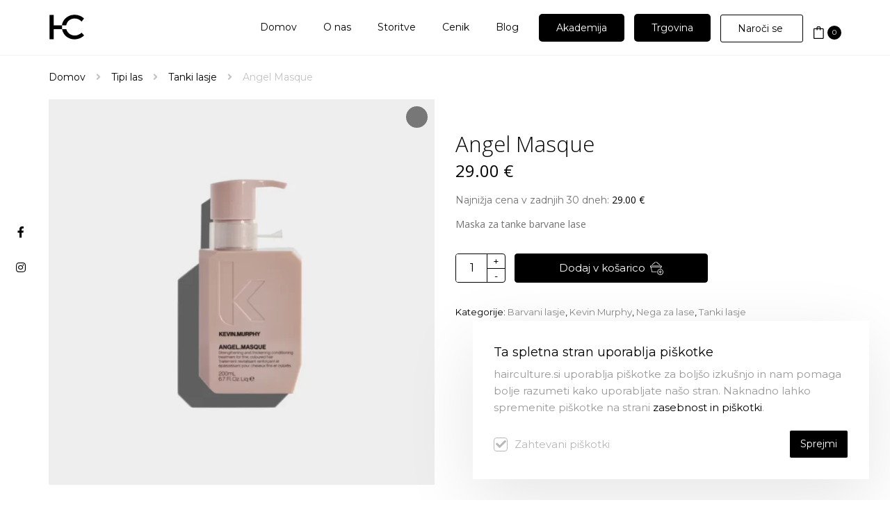

--- FILE ---
content_type: text/html; charset=UTF-8
request_url: https://hairculture.si/izdelek/angel-masque/
body_size: 112376
content:
<!DOCTYPE html>
<html lang="sl-SI">

<head>
  <!-- Global site tag (gtag.js) - Google Analytics -->
  <script async src="https://www.googletagmanager.com/gtag/js?id=UA-162049705-1"></script>
  <script>
    window.dataLayer = window.dataLayer || [];

    function gtag() {
      dataLayer.push(arguments);
    }
    gtag('js', new Date());

    gtag('config', 'UA-162049705-1', { cookie_flags: 'SameSite=None;Secure' });
  </script>
  <meta charset="UTF-8" />
  <meta name="viewport" content="width=device-width, initial-scale=1">
  <link rel="profile" href="https://gmpg.org/xfn/11" />
  <link rel="pingback" href="https://hairculture.si/xmlrpc.php" />
      <meta name='robots' content='index, follow, max-image-preview:large, max-snippet:-1, max-video-preview:-1' />

	<!-- This site is optimized with the Yoast SEO plugin v21.5 - https://yoast.com/wordpress/plugins/seo/ -->
	<title>Angel Masque - Hair Culture</title>
	<link rel="canonical" href="https://hairculture.si/izdelek/angel-masque/" />
	<meta property="og:locale" content="sl_SI" />
	<meta property="og:type" content="article" />
	<meta property="og:title" content="Angel Masque - Hair Culture" />
	<meta property="og:description" content="Maska za tanke barvane lase Continue reading &rarr;" />
	<meta property="og:url" content="https://hairculture.si/izdelek/angel-masque/" />
	<meta property="og:site_name" content="Hair Culture" />
	<meta property="article:modified_time" content="2025-12-28T19:47:44+00:00" />
	<meta property="og:image" content="https://hairculture.si/wp-content/uploads/2021/03/Angel-Masque.webp" />
	<meta property="og:image:width" content="960" />
	<meta property="og:image:height" content="960" />
	<meta property="og:image:type" content="image/webp" />
	<meta name="twitter:card" content="summary_large_image" />
	<meta name="twitter:label1" content="Est. reading time" />
	<meta name="twitter:data1" content="2 minuti" />
	<script type="application/ld+json" class="yoast-schema-graph">{"@context":"https://schema.org","@graph":[{"@type":"WebPage","@id":"https://hairculture.si/izdelek/angel-masque/","url":"https://hairculture.si/izdelek/angel-masque/","name":"Angel Masque - Hair Culture","isPartOf":{"@id":"https://hairculture.si/#website"},"primaryImageOfPage":{"@id":"https://hairculture.si/izdelek/angel-masque/#primaryimage"},"image":{"@id":"https://hairculture.si/izdelek/angel-masque/#primaryimage"},"thumbnailUrl":"https://hairculture.si/wp-content/uploads/2021/03/Angel-Masque.webp","datePublished":"2021-03-09T12:53:39+00:00","dateModified":"2025-12-28T19:47:44+00:00","breadcrumb":{"@id":"https://hairculture.si/izdelek/angel-masque/#breadcrumb"},"inLanguage":"sl-SI","potentialAction":[{"@type":"ReadAction","target":["https://hairculture.si/izdelek/angel-masque/"]}]},{"@type":"ImageObject","inLanguage":"sl-SI","@id":"https://hairculture.si/izdelek/angel-masque/#primaryimage","url":"https://hairculture.si/wp-content/uploads/2021/03/Angel-Masque.webp","contentUrl":"https://hairculture.si/wp-content/uploads/2021/03/Angel-Masque.webp","width":960,"height":960},{"@type":"BreadcrumbList","@id":"https://hairculture.si/izdelek/angel-masque/#breadcrumb","itemListElement":[{"@type":"ListItem","position":1,"name":"Home","item":"https://hairculture.si/"},{"@type":"ListItem","position":2,"name":"Trgovina","item":"https://hairculture.si/trgovina/"},{"@type":"ListItem","position":3,"name":"Angel Masque"}]},{"@type":"WebSite","@id":"https://hairculture.si/#website","url":"https://hairculture.si/","name":"Hair Culture","description":"Frizerski salon v Ljubljani","potentialAction":[{"@type":"SearchAction","target":{"@type":"EntryPoint","urlTemplate":"https://hairculture.si/?s={search_term_string}"},"query-input":"required name=search_term_string"}],"inLanguage":"sl-SI"}]}</script>
	<!-- / Yoast SEO plugin. -->


<link rel='dns-prefetch' href='//fonts.googleapis.com' />
<link rel="alternate" type="application/rss+xml" title="Hair Culture &raquo; Vir" href="https://hairculture.si/feed/" />
<link rel="alternate" type="application/rss+xml" title="Hair Culture &raquo; Vir komentarjev" href="https://hairculture.si/comments/feed/" />
<link rel="alternate" type="application/rss+xml" title="Hair Culture &raquo; Angel Masque Vir komentarjev" href="https://hairculture.si/izdelek/angel-masque/feed/" />
<script>
window._wpemojiSettings = {"baseUrl":"https:\/\/s.w.org\/images\/core\/emoji\/14.0.0\/72x72\/","ext":".png","svgUrl":"https:\/\/s.w.org\/images\/core\/emoji\/14.0.0\/svg\/","svgExt":".svg","source":{"concatemoji":"https:\/\/hairculture.si\/wp-includes\/js\/wp-emoji-release.min.js?ver=6.4.7"}};
/*! This file is auto-generated */
!function(i,n){var o,s,e;function c(e){try{var t={supportTests:e,timestamp:(new Date).valueOf()};sessionStorage.setItem(o,JSON.stringify(t))}catch(e){}}function p(e,t,n){e.clearRect(0,0,e.canvas.width,e.canvas.height),e.fillText(t,0,0);var t=new Uint32Array(e.getImageData(0,0,e.canvas.width,e.canvas.height).data),r=(e.clearRect(0,0,e.canvas.width,e.canvas.height),e.fillText(n,0,0),new Uint32Array(e.getImageData(0,0,e.canvas.width,e.canvas.height).data));return t.every(function(e,t){return e===r[t]})}function u(e,t,n){switch(t){case"flag":return n(e,"\ud83c\udff3\ufe0f\u200d\u26a7\ufe0f","\ud83c\udff3\ufe0f\u200b\u26a7\ufe0f")?!1:!n(e,"\ud83c\uddfa\ud83c\uddf3","\ud83c\uddfa\u200b\ud83c\uddf3")&&!n(e,"\ud83c\udff4\udb40\udc67\udb40\udc62\udb40\udc65\udb40\udc6e\udb40\udc67\udb40\udc7f","\ud83c\udff4\u200b\udb40\udc67\u200b\udb40\udc62\u200b\udb40\udc65\u200b\udb40\udc6e\u200b\udb40\udc67\u200b\udb40\udc7f");case"emoji":return!n(e,"\ud83e\udef1\ud83c\udffb\u200d\ud83e\udef2\ud83c\udfff","\ud83e\udef1\ud83c\udffb\u200b\ud83e\udef2\ud83c\udfff")}return!1}function f(e,t,n){var r="undefined"!=typeof WorkerGlobalScope&&self instanceof WorkerGlobalScope?new OffscreenCanvas(300,150):i.createElement("canvas"),a=r.getContext("2d",{willReadFrequently:!0}),o=(a.textBaseline="top",a.font="600 32px Arial",{});return e.forEach(function(e){o[e]=t(a,e,n)}),o}function t(e){var t=i.createElement("script");t.src=e,t.defer=!0,i.head.appendChild(t)}"undefined"!=typeof Promise&&(o="wpEmojiSettingsSupports",s=["flag","emoji"],n.supports={everything:!0,everythingExceptFlag:!0},e=new Promise(function(e){i.addEventListener("DOMContentLoaded",e,{once:!0})}),new Promise(function(t){var n=function(){try{var e=JSON.parse(sessionStorage.getItem(o));if("object"==typeof e&&"number"==typeof e.timestamp&&(new Date).valueOf()<e.timestamp+604800&&"object"==typeof e.supportTests)return e.supportTests}catch(e){}return null}();if(!n){if("undefined"!=typeof Worker&&"undefined"!=typeof OffscreenCanvas&&"undefined"!=typeof URL&&URL.createObjectURL&&"undefined"!=typeof Blob)try{var e="postMessage("+f.toString()+"("+[JSON.stringify(s),u.toString(),p.toString()].join(",")+"));",r=new Blob([e],{type:"text/javascript"}),a=new Worker(URL.createObjectURL(r),{name:"wpTestEmojiSupports"});return void(a.onmessage=function(e){c(n=e.data),a.terminate(),t(n)})}catch(e){}c(n=f(s,u,p))}t(n)}).then(function(e){for(var t in e)n.supports[t]=e[t],n.supports.everything=n.supports.everything&&n.supports[t],"flag"!==t&&(n.supports.everythingExceptFlag=n.supports.everythingExceptFlag&&n.supports[t]);n.supports.everythingExceptFlag=n.supports.everythingExceptFlag&&!n.supports.flag,n.DOMReady=!1,n.readyCallback=function(){n.DOMReady=!0}}).then(function(){return e}).then(function(){var e;n.supports.everything||(n.readyCallback(),(e=n.source||{}).concatemoji?t(e.concatemoji):e.wpemoji&&e.twemoji&&(t(e.twemoji),t(e.wpemoji)))}))}((window,document),window._wpemojiSettings);
</script>
<style id='wp-emoji-styles-inline-css'>

	img.wp-smiley, img.emoji {
		display: inline !important;
		border: none !important;
		box-shadow: none !important;
		height: 1em !important;
		width: 1em !important;
		margin: 0 0.07em !important;
		vertical-align: -0.1em !important;
		background: none !important;
		padding: 0 !important;
	}
</style>
<link rel='stylesheet' id='wp-block-library-css' href='https://hairculture.si/wp-includes/css/dist/block-library/style.min.css?ver=6.4.7' media='all' />
<style id='wp-block-library-theme-inline-css'>
.wp-block-audio figcaption{color:#555;font-size:13px;text-align:center}.is-dark-theme .wp-block-audio figcaption{color:hsla(0,0%,100%,.65)}.wp-block-audio{margin:0 0 1em}.wp-block-code{border:1px solid #ccc;border-radius:4px;font-family:Menlo,Consolas,monaco,monospace;padding:.8em 1em}.wp-block-embed figcaption{color:#555;font-size:13px;text-align:center}.is-dark-theme .wp-block-embed figcaption{color:hsla(0,0%,100%,.65)}.wp-block-embed{margin:0 0 1em}.blocks-gallery-caption{color:#555;font-size:13px;text-align:center}.is-dark-theme .blocks-gallery-caption{color:hsla(0,0%,100%,.65)}.wp-block-image figcaption{color:#555;font-size:13px;text-align:center}.is-dark-theme .wp-block-image figcaption{color:hsla(0,0%,100%,.65)}.wp-block-image{margin:0 0 1em}.wp-block-pullquote{border-bottom:4px solid;border-top:4px solid;color:currentColor;margin-bottom:1.75em}.wp-block-pullquote cite,.wp-block-pullquote footer,.wp-block-pullquote__citation{color:currentColor;font-size:.8125em;font-style:normal;text-transform:uppercase}.wp-block-quote{border-left:.25em solid;margin:0 0 1.75em;padding-left:1em}.wp-block-quote cite,.wp-block-quote footer{color:currentColor;font-size:.8125em;font-style:normal;position:relative}.wp-block-quote.has-text-align-right{border-left:none;border-right:.25em solid;padding-left:0;padding-right:1em}.wp-block-quote.has-text-align-center{border:none;padding-left:0}.wp-block-quote.is-large,.wp-block-quote.is-style-large,.wp-block-quote.is-style-plain{border:none}.wp-block-search .wp-block-search__label{font-weight:700}.wp-block-search__button{border:1px solid #ccc;padding:.375em .625em}:where(.wp-block-group.has-background){padding:1.25em 2.375em}.wp-block-separator.has-css-opacity{opacity:.4}.wp-block-separator{border:none;border-bottom:2px solid;margin-left:auto;margin-right:auto}.wp-block-separator.has-alpha-channel-opacity{opacity:1}.wp-block-separator:not(.is-style-wide):not(.is-style-dots){width:100px}.wp-block-separator.has-background:not(.is-style-dots){border-bottom:none;height:1px}.wp-block-separator.has-background:not(.is-style-wide):not(.is-style-dots){height:2px}.wp-block-table{margin:0 0 1em}.wp-block-table td,.wp-block-table th{word-break:normal}.wp-block-table figcaption{color:#555;font-size:13px;text-align:center}.is-dark-theme .wp-block-table figcaption{color:hsla(0,0%,100%,.65)}.wp-block-video figcaption{color:#555;font-size:13px;text-align:center}.is-dark-theme .wp-block-video figcaption{color:hsla(0,0%,100%,.65)}.wp-block-video{margin:0 0 1em}.wp-block-template-part.has-background{margin-bottom:0;margin-top:0;padding:1.25em 2.375em}
</style>
<style id='safe-svg-svg-icon-style-inline-css'>
.safe-svg-cover{text-align:center}.safe-svg-cover .safe-svg-inside{display:inline-block;max-width:100%}.safe-svg-cover svg{height:100%;max-height:100%;max-width:100%;width:100%}

</style>
<style id='classic-theme-styles-inline-css'>
/*! This file is auto-generated */
.wp-block-button__link{color:#fff;background-color:#32373c;border-radius:9999px;box-shadow:none;text-decoration:none;padding:calc(.667em + 2px) calc(1.333em + 2px);font-size:1.125em}.wp-block-file__button{background:#32373c;color:#fff;text-decoration:none}
</style>
<style id='global-styles-inline-css'>
body{--wp--preset--color--black: #000000;--wp--preset--color--cyan-bluish-gray: #abb8c3;--wp--preset--color--white: #ffffff;--wp--preset--color--pale-pink: #f78da7;--wp--preset--color--vivid-red: #cf2e2e;--wp--preset--color--luminous-vivid-orange: #ff6900;--wp--preset--color--luminous-vivid-amber: #fcb900;--wp--preset--color--light-green-cyan: #7bdcb5;--wp--preset--color--vivid-green-cyan: #00d084;--wp--preset--color--pale-cyan-blue: #8ed1fc;--wp--preset--color--vivid-cyan-blue: #0693e3;--wp--preset--color--vivid-purple: #9b51e0;--wp--preset--color--gray: #727272;--wp--preset--color--purple-light: #bf5a91;--wp--preset--color--purple-dark: #940855;--wp--preset--color--light: #ffffff;--wp--preset--color--dark: #242424;--wp--preset--gradient--vivid-cyan-blue-to-vivid-purple: linear-gradient(135deg,rgba(6,147,227,1) 0%,rgb(155,81,224) 100%);--wp--preset--gradient--light-green-cyan-to-vivid-green-cyan: linear-gradient(135deg,rgb(122,220,180) 0%,rgb(0,208,130) 100%);--wp--preset--gradient--luminous-vivid-amber-to-luminous-vivid-orange: linear-gradient(135deg,rgba(252,185,0,1) 0%,rgba(255,105,0,1) 100%);--wp--preset--gradient--luminous-vivid-orange-to-vivid-red: linear-gradient(135deg,rgba(255,105,0,1) 0%,rgb(207,46,46) 100%);--wp--preset--gradient--very-light-gray-to-cyan-bluish-gray: linear-gradient(135deg,rgb(238,238,238) 0%,rgb(169,184,195) 100%);--wp--preset--gradient--cool-to-warm-spectrum: linear-gradient(135deg,rgb(74,234,220) 0%,rgb(151,120,209) 20%,rgb(207,42,186) 40%,rgb(238,44,130) 60%,rgb(251,105,98) 80%,rgb(254,248,76) 100%);--wp--preset--gradient--blush-light-purple: linear-gradient(135deg,rgb(255,206,236) 0%,rgb(152,150,240) 100%);--wp--preset--gradient--blush-bordeaux: linear-gradient(135deg,rgb(254,205,165) 0%,rgb(254,45,45) 50%,rgb(107,0,62) 100%);--wp--preset--gradient--luminous-dusk: linear-gradient(135deg,rgb(255,203,112) 0%,rgb(199,81,192) 50%,rgb(65,88,208) 100%);--wp--preset--gradient--pale-ocean: linear-gradient(135deg,rgb(255,245,203) 0%,rgb(182,227,212) 50%,rgb(51,167,181) 100%);--wp--preset--gradient--electric-grass: linear-gradient(135deg,rgb(202,248,128) 0%,rgb(113,206,126) 100%);--wp--preset--gradient--midnight: linear-gradient(135deg,rgb(2,3,129) 0%,rgb(40,116,252) 100%);--wp--preset--font-size--small: 13px;--wp--preset--font-size--medium: 20px;--wp--preset--font-size--large: 36px;--wp--preset--font-size--x-large: 42px;--wp--preset--font-size--anps-h-1: 31px;--wp--preset--font-size--anps-h-2: 24px;--wp--preset--font-size--anps-h-3: 21px;--wp--preset--font-size--anps-h-4: 18px;--wp--preset--font-size--anps-h-5: 16px;--wp--preset--spacing--20: 0.44rem;--wp--preset--spacing--30: 0.67rem;--wp--preset--spacing--40: 1rem;--wp--preset--spacing--50: 1.5rem;--wp--preset--spacing--60: 2.25rem;--wp--preset--spacing--70: 3.38rem;--wp--preset--spacing--80: 5.06rem;--wp--preset--shadow--natural: 6px 6px 9px rgba(0, 0, 0, 0.2);--wp--preset--shadow--deep: 12px 12px 50px rgba(0, 0, 0, 0.4);--wp--preset--shadow--sharp: 6px 6px 0px rgba(0, 0, 0, 0.2);--wp--preset--shadow--outlined: 6px 6px 0px -3px rgba(255, 255, 255, 1), 6px 6px rgba(0, 0, 0, 1);--wp--preset--shadow--crisp: 6px 6px 0px rgba(0, 0, 0, 1);}:where(.is-layout-flex){gap: 0.5em;}:where(.is-layout-grid){gap: 0.5em;}body .is-layout-flow > .alignleft{float: left;margin-inline-start: 0;margin-inline-end: 2em;}body .is-layout-flow > .alignright{float: right;margin-inline-start: 2em;margin-inline-end: 0;}body .is-layout-flow > .aligncenter{margin-left: auto !important;margin-right: auto !important;}body .is-layout-constrained > .alignleft{float: left;margin-inline-start: 0;margin-inline-end: 2em;}body .is-layout-constrained > .alignright{float: right;margin-inline-start: 2em;margin-inline-end: 0;}body .is-layout-constrained > .aligncenter{margin-left: auto !important;margin-right: auto !important;}body .is-layout-constrained > :where(:not(.alignleft):not(.alignright):not(.alignfull)){max-width: var(--wp--style--global--content-size);margin-left: auto !important;margin-right: auto !important;}body .is-layout-constrained > .alignwide{max-width: var(--wp--style--global--wide-size);}body .is-layout-flex{display: flex;}body .is-layout-flex{flex-wrap: wrap;align-items: center;}body .is-layout-flex > *{margin: 0;}body .is-layout-grid{display: grid;}body .is-layout-grid > *{margin: 0;}:where(.wp-block-columns.is-layout-flex){gap: 2em;}:where(.wp-block-columns.is-layout-grid){gap: 2em;}:where(.wp-block-post-template.is-layout-flex){gap: 1.25em;}:where(.wp-block-post-template.is-layout-grid){gap: 1.25em;}.has-black-color{color: var(--wp--preset--color--black) !important;}.has-cyan-bluish-gray-color{color: var(--wp--preset--color--cyan-bluish-gray) !important;}.has-white-color{color: var(--wp--preset--color--white) !important;}.has-pale-pink-color{color: var(--wp--preset--color--pale-pink) !important;}.has-vivid-red-color{color: var(--wp--preset--color--vivid-red) !important;}.has-luminous-vivid-orange-color{color: var(--wp--preset--color--luminous-vivid-orange) !important;}.has-luminous-vivid-amber-color{color: var(--wp--preset--color--luminous-vivid-amber) !important;}.has-light-green-cyan-color{color: var(--wp--preset--color--light-green-cyan) !important;}.has-vivid-green-cyan-color{color: var(--wp--preset--color--vivid-green-cyan) !important;}.has-pale-cyan-blue-color{color: var(--wp--preset--color--pale-cyan-blue) !important;}.has-vivid-cyan-blue-color{color: var(--wp--preset--color--vivid-cyan-blue) !important;}.has-vivid-purple-color{color: var(--wp--preset--color--vivid-purple) !important;}.has-black-background-color{background-color: var(--wp--preset--color--black) !important;}.has-cyan-bluish-gray-background-color{background-color: var(--wp--preset--color--cyan-bluish-gray) !important;}.has-white-background-color{background-color: var(--wp--preset--color--white) !important;}.has-pale-pink-background-color{background-color: var(--wp--preset--color--pale-pink) !important;}.has-vivid-red-background-color{background-color: var(--wp--preset--color--vivid-red) !important;}.has-luminous-vivid-orange-background-color{background-color: var(--wp--preset--color--luminous-vivid-orange) !important;}.has-luminous-vivid-amber-background-color{background-color: var(--wp--preset--color--luminous-vivid-amber) !important;}.has-light-green-cyan-background-color{background-color: var(--wp--preset--color--light-green-cyan) !important;}.has-vivid-green-cyan-background-color{background-color: var(--wp--preset--color--vivid-green-cyan) !important;}.has-pale-cyan-blue-background-color{background-color: var(--wp--preset--color--pale-cyan-blue) !important;}.has-vivid-cyan-blue-background-color{background-color: var(--wp--preset--color--vivid-cyan-blue) !important;}.has-vivid-purple-background-color{background-color: var(--wp--preset--color--vivid-purple) !important;}.has-black-border-color{border-color: var(--wp--preset--color--black) !important;}.has-cyan-bluish-gray-border-color{border-color: var(--wp--preset--color--cyan-bluish-gray) !important;}.has-white-border-color{border-color: var(--wp--preset--color--white) !important;}.has-pale-pink-border-color{border-color: var(--wp--preset--color--pale-pink) !important;}.has-vivid-red-border-color{border-color: var(--wp--preset--color--vivid-red) !important;}.has-luminous-vivid-orange-border-color{border-color: var(--wp--preset--color--luminous-vivid-orange) !important;}.has-luminous-vivid-amber-border-color{border-color: var(--wp--preset--color--luminous-vivid-amber) !important;}.has-light-green-cyan-border-color{border-color: var(--wp--preset--color--light-green-cyan) !important;}.has-vivid-green-cyan-border-color{border-color: var(--wp--preset--color--vivid-green-cyan) !important;}.has-pale-cyan-blue-border-color{border-color: var(--wp--preset--color--pale-cyan-blue) !important;}.has-vivid-cyan-blue-border-color{border-color: var(--wp--preset--color--vivid-cyan-blue) !important;}.has-vivid-purple-border-color{border-color: var(--wp--preset--color--vivid-purple) !important;}.has-vivid-cyan-blue-to-vivid-purple-gradient-background{background: var(--wp--preset--gradient--vivid-cyan-blue-to-vivid-purple) !important;}.has-light-green-cyan-to-vivid-green-cyan-gradient-background{background: var(--wp--preset--gradient--light-green-cyan-to-vivid-green-cyan) !important;}.has-luminous-vivid-amber-to-luminous-vivid-orange-gradient-background{background: var(--wp--preset--gradient--luminous-vivid-amber-to-luminous-vivid-orange) !important;}.has-luminous-vivid-orange-to-vivid-red-gradient-background{background: var(--wp--preset--gradient--luminous-vivid-orange-to-vivid-red) !important;}.has-very-light-gray-to-cyan-bluish-gray-gradient-background{background: var(--wp--preset--gradient--very-light-gray-to-cyan-bluish-gray) !important;}.has-cool-to-warm-spectrum-gradient-background{background: var(--wp--preset--gradient--cool-to-warm-spectrum) !important;}.has-blush-light-purple-gradient-background{background: var(--wp--preset--gradient--blush-light-purple) !important;}.has-blush-bordeaux-gradient-background{background: var(--wp--preset--gradient--blush-bordeaux) !important;}.has-luminous-dusk-gradient-background{background: var(--wp--preset--gradient--luminous-dusk) !important;}.has-pale-ocean-gradient-background{background: var(--wp--preset--gradient--pale-ocean) !important;}.has-electric-grass-gradient-background{background: var(--wp--preset--gradient--electric-grass) !important;}.has-midnight-gradient-background{background: var(--wp--preset--gradient--midnight) !important;}.has-small-font-size{font-size: var(--wp--preset--font-size--small) !important;}.has-medium-font-size{font-size: var(--wp--preset--font-size--medium) !important;}.has-large-font-size{font-size: var(--wp--preset--font-size--large) !important;}.has-x-large-font-size{font-size: var(--wp--preset--font-size--x-large) !important;}
.wp-block-navigation a:where(:not(.wp-element-button)){color: inherit;}
:where(.wp-block-post-template.is-layout-flex){gap: 1.25em;}:where(.wp-block-post-template.is-layout-grid){gap: 1.25em;}
:where(.wp-block-columns.is-layout-flex){gap: 2em;}:where(.wp-block-columns.is-layout-grid){gap: 2em;}
.wp-block-pullquote{font-size: 1.5em;line-height: 1.6;}
</style>
<link rel='stylesheet' id='contact-form-7-css' href='https://hairculture.si/wp-content/plugins/contact-form-7/includes/css/styles.css?ver=5.8.3' media='all' />
<link rel='stylesheet' id='photoswipe-css' href='https://hairculture.si/wp-content/plugins/woocommerce/assets/css/photoswipe/photoswipe.min.css?ver=8.3.3' media='all' />
<link rel='stylesheet' id='photoswipe-default-skin-css' href='https://hairculture.si/wp-content/plugins/woocommerce/assets/css/photoswipe/default-skin/default-skin.min.css?ver=8.3.3' media='all' />
<style id='woocommerce-inline-inline-css'>
.woocommerce form .form-row .required { visibility: visible; }
</style>
<link rel='stylesheet' id='product-price-history-chart-css' href='https://hairculture.si/wp-content/plugins/product-price-history/modules/../assets/build/public-chart.css?ver=2.2.0' media='all' />
<link rel='stylesheet' id='stripe_styles-css' href='https://hairculture.si/wp-content/plugins/woocommerce-gateway-stripe/assets/css/stripe-styles.css?ver=7.7.0' media='all' />
<link rel='stylesheet' id='guaven_woos-css' href='https://hairculture.si/wp-content/plugins/woo-search-box/public/assets/guaven_woos.css?ver=6.14' media='all' />
<link rel='stylesheet' id='main-css-css' href='https://hairculture.si/wp-content/themes/hairdresser-child/css/main.css?ver=1.0.4' media='' />
<link rel='stylesheet' id='owl-css-css' href='https://hairculture.si/wp-content/themes/hairdresser/js/owl/assets/owl.carousel.css?ver=6.4.7' media='all' />
<link rel='stylesheet' id='vc_font_awesome_5_shims-css' href='https://hairculture.si/wp-content/plugins/js_composer/assets/lib/bower/font-awesome/css/v4-shims.min.css?ver=7.2' media='all' />
<link rel='stylesheet' id='vc_font_awesome_5-css' href='https://hairculture.si/wp-content/plugins/js_composer/assets/lib/bower/font-awesome/css/all.min.css?ver=7.2' media='all' />
<link rel='stylesheet' id='theme_main_style-css' href='https://hairculture.si/wp-content/themes/hairdresser-child/style.css?ver=6.4.7' media='all' />
<link rel='stylesheet' id='google_fonts-css' href='https://fonts.googleapis.com/css2?display=swap&#038;family=Open+Sans:ital,wght@0,300;0,400;0,500;0,600;0,700;1,400&#038;family=Montserrat:ital,wght@0,300;0,400;0,500;0,600;0,700;1,400' media='all' />
<link rel='stylesheet' id='anps_fontawesome-css' href='https://hairculture.si/wp-content/themes/hairdresser/css/anps-fa.css?ver=6.4.7' media='all' />
<link rel='stylesheet' id='anps_core-css' href='https://hairculture.si/wp-content/themes/hairdresser/css/core.css?ver=6.4.7' media='all' />
<link rel='stylesheet' id='theme_wordpress_style-css' href='https://hairculture.si/wp-content/themes/hairdresser/css/wordpress.css?ver=6.4.7' media='all' />
<style id='theme_wordpress_style-inline-css'>
@media (min-width: 768px) { .site-footer { font-size: 14px; } .site-footer .widget-title { font-size: 17px; } .copyright-footer { font-size: 14px; } } .recent-posts--white .recent-post__title, .post-style-white .post-meta, .pagination--white, .portfolio-m--white .portfolio-m__link, .woocommerce-mini-cart-item, .woocommerce-mini-cart__total { font-family: 'Open Sans'; } .pricing--white .pricing-item__title, .pricing--white .pricing-item__price, .pricing--white .pricing__nav-link, .pricing--white .pricing__subcategory, .recent-posts--white .recent-post__excerpt, .title--style-white, .team--white .team__title, .team--white .team__subtitle, .ea-bootstrap *, .award__title, .post-style-white .post__title, .post-style-white .post-content, .featured-m--white .featured-m__title, .featured-m--white .featured-m__text, .page-header--white .page-title, .page-header--white .page-desc, .portfolio-m--white .portfolio-m__name, .portfolio-fs--white .portfolio-fs__title, .portfolio-fs--white .portfolio-fs__more, .img-txt--white .img-txt__title, .img-txt--white .img-txt__subtitle, .img-txt--white .img-txt__text, .woocommerce-mini-cart-item .remove_from_cart_button { font-family: Montserrat; font-weight:500; } .pricing--dark .pricing-item__title, .pricing--dark .pricing-item__price, .pricing--dark .pricing__subcategory, .recent-posts--dark .recent-post__title, .title--style-dark, .team--dark .team__title, .award__title, .post-style-dark .post__title, .featured-m--dark .featured-m__title, .page-header--dark .page-title, .portfolio-m--dark .portfolio-m__name, .img-txt--dark .img-txt__title, .img-txt--dark .img-txt__subtitle { font-family: Montserrat; } .pricing--dark .pricing__nav-link, .recent-posts--dark .recent-post__excerpt, .team--dark .team__subtitle, .post-style-dark .post-meta, .post-style-dark .post-content, .blog-single--modern .post-meta, .featured-m--dark .featured-m__text, .pagination--dark, .page-header--dark .page-desc, .portfolio-m--dark .portfolio-m__link, .img-txt--dark .img-txt__text { font-family: 'Open Sans'; } .pricing--fancy .pricing-item__title, .pricing--fancy .pricing-item__price, .pricing--fancy .pricing__subcategory, .recent-posts--fancy .recent-post__title, .title--style-fancy, .team--fancy .team__title, .award__title, .icon-modern--fancy .icon-modern__title, .post-style-fancy .post__title, .featured-m--fancy .featured-m__title, .page-header--fancy .page-title, .portfolio-m--fancy .portfolio-m__name, .portfolio-fs--fancy .portfolio-fs__title, .img-txt--fancy .img-txt__title, .img-txt--fancy .img-txt__subtitle { font-family: 'Open Sans'; } .recent-posts--fancy .recent-post__excerpt, .team--fancy .team__subtitle, .post-style-fancy .post-meta, .post-style-fancy .post-content, .post-style-fancy .post-date, .featured-m--fancy .featured-m__text, .pagination--fancy, .page-header--fancy .page-desc, .portfolio-m--fancy .portfolio-m__link, .portfolio-fs--fancy .portfolio-fs__more, .recent-posts--fancy .recent-post__time, .pricing--fancy .pricing__nav-link, .img-txt--fancy .img-txt__text { font-family: Montserrat; } .btn.modern-1, .btn.modern-2, .btn.modern-3, .btn.modern-4, .btn.modern-5, .btn.modern-6, .woocommerce--modern .mini-cart .btn, .woocommerce--modern .btn.btn-woocommerce, .woocommerce--modern .button.single_add_to_cart_button, .woocommerce--modern .product_meta, .woocommerce--modern .price, .page-breadcrumbs.page-breadcrumbs--modern { font-family: Montserrat; } body, ol.list > li > *, .product_meta span span, .searchform, .searchform input[type="text"] { color: #727272; } @media (min-width: 1330px) { .container { width: 1300px; } } .anps-search-toggle__btn { color: #000; } .top-bar, .top-bar a { font-size: 14px; } @media(min-width: 992px) { .woo-header-cart .cart-contents > i, .site-navigation a, .site-header-style-modern .menu-button, .home .site-header-sticky-active .site-navigation .menu-item-depth-0 > a:not(:hover):not(:focus), .paralax-header .site-header-style-transparent.site-header-sticky-active .site-navigation .menu-item-depth-0 > a:not(:hover):not(:focus), .nav-empty { color: #000; } } .site-header-style-normal .nav-wrap, .site-header-style-modern .nav-wrap { background-color: #fff; } @media(min-width: 992px) { .site-navigation .sub-menu { background-color: #fff; } .site-navigation .sub-menu a { color: #000; } .site-navigation .current-menu-item > a:not(:focus):not(:hover), .home .site-navigation .current-menu-item > a:not(:focus):not(:hover), .home .site-header.site-header-sticky-active .menu-item-depth-0.current-menu-item > a:not(:focus):not(:hover) { color: #3b3b3b !important; } } @media(min-width: 992px) { .site-header-style-modern .menu-button:hover, .site-header-style-modern .menu-button:focus, .site-navigation ul:not(.sub-menu) > li > a:hover, .site-navigation ul:not(.sub-menu) > li > a:focus { color: #4d4d4d; } } @media(max-width: 991px) { .navbar-toggle:hover, .navbar-toggle:focus { background-color: #4d4d4d; } .navbar-toggle { background-color: #000000; } } .top-bar { background-color: #000000; color: #6e6e6e; } .top-bar a:not(:hover) { color: #6e6e6e; } .top-bar, .top-bar a { font-size: 14px; } @media(min-width: 992px) { .top-bar > .container { height: 60px; } .site-header:not(.site-header-vertical-menu) .site-navigation > ul > li:after { display: none; } } @media(min-width: 992px) { .transparent.top-bar + .site-header-style-transparent:not(.site-header-sticky-active) .nav-wrap { height: 80px; max-height: 80px; } .site-header-style-normal:not(.site-header-sticky-active) .nav-wrap, .site-header-style-modern:not(.site-header-sticky-active) .nav-wrap, .site-header-style-transparent:not(.site-header-sticky-active) .nav-wrap { height: 80px; max-height: 80px; transition: height .3s ease-out; } .site-header-style-full-width .nav-bar-wrapper, .site-header-style-boxed .nav-bar, .site-header-style-full-width .cartwrap { height: 80px; } .site-header-style-full-width .menu-item-depth-0 > a, .site-header-style-boxed .menu-item-depth-0 > a, .site-header-style-full-width .cart-contents { line-height: 80px; } .site-header-style-boxed .site-logo, .site-header-style-boxed .large-above-menu { padding-bottom: 40px; } } @media (min-width: 992px) { .site-header-dropdown-2 .sub-menu .menu-item + .menu-item > a::before, .site-header-dropdown-3 .sub-menu .menu-item + .menu-item > a::before { background-color: #ececec; } } a { color: #000; } a:hover, a:focus { color: #000; } .page-breadcrumbs .breadcrumbs { color: #c3c3c3; } .page-breadcrumbs a { color: #000; } .page-breadcrumbs a:hover, .page-breadcrumbs a:focus { color: #999; } .btn-link, .icon.style-2 .fa, .icon.style-2 .fa4, .error-404 h2, .page-heading, .statement .style-3, .dropcaps.style-2:first-letter, .list li:before, ol.list, .post.style-2 header > span, .post.style-2 header .fa, .page-numbers span, .team .socialize a, blockquote.style-2:before, .panel-group.style-2 .panel-title a:before, .contact-info .fa, blockquote.style-1:before, .comments--classic .comment-author, .faq .panel-title a.collapsed:before, .faq .panel-title a:after, .faq .panel-title a, .filter button.selected, .filter:before, .primary, .search-posts i, .counter .counter-number, .sidebar--classic #wp-calendar th, .sidebar--classic #wp-calendar caption, .site-footer--default #wp-calendar th, .site-footer--default #wp-calendar caption, .testimonials blockquote p:before, .testimonials blockquote p:after, .price, .widget-price, .star-rating, .sidebar--classic .widget_shopping_cart .quantity, .tab-pane .commentlist .meta strong, .woocommerce-tabs .commentlist .meta strong, .widget_recent_comments .recentcomments a, .pricing--classic .pricing-item__price, .pricing--classic .pricing__nav-link { color: #000000; } .pricing-item__divider { border-bottom: 1px dashed #000000; } .pricing--classic .active .pricing__nav-link { background: none !important; border-color: #000000 !important; color: #000000; } .testimonials.white blockquote p:before, .testimonials.white blockquote p:after { color: #fff; } .site-footer, .site-footer .copyright-footer, .site-footer .searchform input[type="text"], .searchform button[type="submit"], footer.site-footer .copyright-footer a { color: #000000; } .counter .wrapbox, .icon .fa:after, .icon .fa4:after { border-color:#000000; } body .tp-bullets.simplebullets.round .bullet.selected { border-color: #000000; } .carousel-indicators li.active, .ls-michell .ls-bottom-slidebuttons a.ls-nav-active { border-color: #000000 !important; } .icon .fa, .icon .fa4, .posts div a, .progress-bar, .nav-tabs > li.active:after, .vc_tta-style-anps_tabs .vc_tta-tabs-list > li.vc_active:after, .sidebar--classic .menu li.current-menu-ancestor a, .pricing-table header, .table thead th, .mark, .post .post-meta button, blockquote.style-2:after, .panel-title a:before, .carousel-indicators li, .carousel-indicators .active, .ls-michell .ls-bottom-slidebuttons a, .twitter .carousel-indicators li, .twitter .carousel-indicators li.active, #wp-calendar td a, body .tp-bullets.simplebullets.round .bullet, .onsale, .woocommerce--classic .quantity__button, .widget_price_filter .ui-slider .ui-slider-range, .woo-header-cart .cart-contents > span, .form-submit #submit, .testimonials blockquote header:before, div.woocommerce-tabs ul.tabs li.active:before, mark, .woocommerce-product-gallery__trigger, .menu-item-label, .contact-form--modern .wpcf7-submit { background-color: #000000; } .testimonials.white blockquote header:before { background-color: #fff; } h1, h2, h3, h4, h5, h6, .nav-tabs > li > a, .nav-tabs > li.active > a, .vc_tta-tabs-list > li > a span, .statement, .page-heading a, .page-heading a:after, p strong, .dropcaps:first-letter, .page-numbers a, .socialize a, .widget_rss .rss-date, .widget_rss cite, .panel-title, .panel-group.style-2 .panel-title a.collapsed:before, blockquote.style-1, .faq .panel-title a:before, .faq .panel-title a.collapsed, .filter button, .carousel .carousel-control, #wp-calendar #today, .woocommerce-result-count, input.qty, .product_meta, .woocommerce-review-link, .woocommerce-before-loop .woocommerce-ordering:after, .widget_price_filter .price_slider_amount .button, .widget_price_filter .price_label, .sidebar--classic .product_list_widget li h4 a, .shop_table.table thead th, .shop_table.table tfoot, .product-single-header .variations label, .tab-pane .commentlist .meta, .woocommerce-tabs .commentlist .meta, .title, .pricing__subcategory, .pricing__nav-link, .comments--modern .comment-author { color: #000; } .ls-michell .ls-nav-next, .ls-michell .ls-nav-prev { color:#fff; } .contact-form input[type="text"]:focus, .contact-form textarea:focus, .woocommerce .input-text:focus { border-color: #000 !important; } .select2-container-active.select2-drop-active, .select2-container-active.select2-container .select2-choice, .select2-drop-active .select2-results, .select2-drop-active { border-color: #000 !important; } .pricing-table header h2, .mark.style-2, .btn.dark, .twitter .carousel-indicators li, .added_to_cart { background-color: #000; } body, .alert .close, .post header, #lang_sel_list a.lang_sel_sel, #lang_sel_list ul a, #lang_sel_list_list ul a:visited, .widget_icl_lang_sel_widget #lang_sel ul li ul li a, .widget_icl_lang_sel_widget #lang_sel a { font-family: Montserrat; } .site-logo { font-family: Arial,Helvetica,sans-serif; } h1, h2, h3, h4, h5, h6, .btn, .page-heading, .team--classic .team__title, .team--classic .team__subtitle, blockquote.style-1, .onsale, .added_to_cart, .price, .widget-price, .woocommerce-review-link, .product_meta, .tab-pane .commentlist .meta, .woocommerce-tabs .commentlist .meta, .wpcf7-submit, button.single_add_to_cart_button, p.form-row input.button, .page-breadcrumbs, .recent-post__time, .comment-list .comment .comment-author, .menu-notice, .pricing__nav-link { font-family: 'Open Sans'; } .nav-tabs > li > a, .vc_tta-tabs-list > li > a, .tp-arr-titleholder, .site-navigation { font-family: Montserrat; } .pricing-table header h2, .pricing-table header .price, .pricing-table header .currency, .table thead, h1.style-3, h2.style-3, h3.style-3, h4.style-3, h5.style-3, h6.style-3, .page-numbers a, .page-numbers span, .alert, .comment-list .comment header, .woocommerce-result-count, .product_list_widget li > a, .product_list_widget li p.total strong, .cart_list + .total, .shop_table.table tfoot, .product-single-header .variations label { font-family: 'Open Sans'; } .testimonials blockquote p { border-bottom: 1px solid #000000; } .testimonials.white blockquote p { border-bottom: 1px solid #fff; } div.testimonials blockquote.item.active p, .testimonials blockquote cite { color: #000000; } div.testimonials.white blockquote.item.active p, div.testimonials.white blockquote.item.active cite a, div.testimonials.white blockquote.item.active cite, .wpb_content_element .widget .tagcloud a { color: #fff; } .a:hover, .icon a:hover h2, .page-heading a:hover, .table tbody .cart_item:hover td, .page-numbers a:hover, .widget-categories a:hover, .product-categories a:hover, .widget_archive a:hover, .widget_categories a:hover, .widget_recent_entries a:hover, .socialize a:hover, .faq .panel-title a.collapsed:hover, .carousel .carousel-control:hover, a:hover h1, a:hover h2, a:hover h3, a:hover h4, a:hover h5, .site-footer a:not([class*="btn"]):hover, .highlited, .ls-michell .ls-nav-next:hover, .ls-michell .ls-nav-prev:hover, body .tp-leftarrow.default:hover, body .tp-rightarrow.default:hover, .product_list_widget li h4 a:hover, .cart-contents:hover i, .icon.style-2 a:hover .fa, .icon.style-2 a:hover .fa4, .team .socialize a:hover, .recentblog header a:hover h2, .scroll-top--style-1:hover, .scroll-top--style-1:focus, .hovercolor, i.hovercolor, .post.style-2 header i.hovercolor.fa, article.post-sticky header:before, .wpb_content_element .widget a:hover, .star-rating, footer.site-footer .copyright-footer a:hover, .page-numbers.current, .widget_layered_nav a:hover, .widget_layered_nav a:focus, .widget_layered_nav .chosen a, .widget_layered_nav_filters a:hover, .widget_layered_nav_filters a:focus, .widget_rating_filter .star-rating:hover, .widget_rating_filter .star-rating:focus, .anps-search-toggle__btn:hover, .anps-search-toggle__btn:focus, .anps-search__close:hover, .anps-search__close:focus { color: #4d4d4d; } .filter button.selected { color: #4d4d4d!important; } .scrollup a:hover { border-color: #4d4d4d; } .tagcloud a:hover, .twitter .carousel-indicators li:hover, .added_to_cart:hover, .icon a:hover .fa, .icon a:hover .fa4, .posts div a:hover, #wp-calendar td a:hover, .woocommerce--classic .quantity__button:hover, .woocommerce--classic .quantity__button:focus, .widget_price_filter .price_slider_amount .button:hover, .form-submit #submit:hover, .anps_download > a span.anps_download_icon, .onsale, .woo-header-cart .cart-contents > span, .sidebar--classic .menu .current_page_item > a, aside.sidebar--classic ul.menu ul.sub-menu > li.current-menu-item > a, .woocommerce-product-gallery__trigger:hover, .woocommerce-product-gallery__trigger:focus { background-color: #4d4d4d; } body, html { font-size: 14px; } h1, .h1 { font-size: 31px; } h2, .h2 { font-size: 24px; } h3, .h3 { font-size: 21px; } h4, .h4 { font-size: 18px; } h5, .h5 { font-size: 16px; } @media (min-width: 992px) { .site-navigation, .site-navigation ul li a, .site-header-style-modern .menu-button { font-size: 14px; } .menu-item-label { font-size: 11px; } .sub-menu .menu-item-label { font-size: 9px; } } @media (min-width: 992px) { .site-header-dropdown-3 #menu-main-menu > .menu-item:not(.megamenu) .sub-menu a:hover, .site-header-dropdown-3 #menu-main-menu > .menu-item:not(.megamenu) .sub-menu a:focus { background-color: #4d4d4d; } } @media (min-width: 1200px) { .site-navigation .sub-menu a, .site-navigation .main-menu .megamenu { font-size: 12px; } } .page-heading h1 { font-size: 24px; } article.post-sticky header .stickymark i.nav_background_color { color: #fff; } .triangle-topleft.hovercolor { border-top: 60px solid #4d4d4d; } h1.single-blog, article.post h1.single-blog, .post.style-2 h1, .post.style-2 h2.title { font-size: 28px; } aside.sidebar--classic ul.menu ul.sub-menu > li > a, aside.sidebar--classic ul.menu > li.current-menu-ancestor > a { } .site-footer h2, .site-footer h3, .site-footer h3.widget-title, .site-footer h4, .site-footer .menu .current_page_item > a, .site-footer.site-footer--default strong { color: #000000; } .site-footer .copyright-footer { border-top-color: #cbcbcb; color: #737373; } .site-footer { background: #eaeaea; color: #000000; } .site-footer .copyright-footer, .tagcloud a { background: #eaeaea; } .site-footer .tagcloud a { background-color: #5b5b5b; } .site-footer .tagcloud a:hover, .site-footer .tagcloud a:focus { background-color: #333; } .site-footer.site-footer--modern .search-field, .site-footer.site-footer--modern .opening-time, .site-footer #wp-calendar tbody tr { border-color: #5b5b5b; } .site-footer.site-footer--modern .search-field:focus { border-color: #fff; } .contact-form--classic .wpcf7-text:focus, .contact-form--classic .wpcf7-number:focus, .contact-form--classic .wpcf7-textarea:focus { border-color: #000000; } #paragraph-editing { margin: 20px 0 30px; width: 300px; line-height: 22px; max-height: 66px; height: 100px; } #paragraph-editing-2 { margin: 20px 0 30px; width: 100%; max-width: 500px; line-height: 22px; } .widget-cat-area li { padding-bottom: 8px; } #filter_widget_submit { margin-top: 50px; } @media screen and (min-width: 1024px) { .widget_wc_filter_cat { margin-top: 155px; } } @media screen and (max-width: 1024px) { #paragraph-editing-2 { margin: 16px 0; } } @media screen and (max-width: 768px) { .row-edit { display: flex; flex-direction: column; } .row-edit .vc_col-sm-6 { width: 100%; } .mobile-filter-bg #filter_widget_submit { padding: 11px 45px; border-radius: 5px; margin-top: 40px; } } @media screen and (max-width: 425px) { #first-heading-edit { font-size: 24px !important; } #paragraph-editing { width: 100%; margin: 15px 0; height: auto; } #paragraph-editing-2 { margin: 15px 0; width: auto; } .pricing-item + .pricing-item { margin-top: 40px; } } .wpb_widgetised_column > .wpb_wrapper ul, .sidebar ul ul, .site-footer ul ul { padding-bottom: 26px; }input#place_order { background-color: #000000; } input#place_order:hover, input#place_order:focus { background-color: #3d3d3d; } .btn, .contact-form--classic .wpcf7-submit, button.single_add_to_cart_button, p.form-row input.button, .woocommerce-page .button:not(.wc-forward) { user-select: none; background-image: none; border: 0; color: #fff; cursor: pointer; display: inline-block; margin-bottom: 0; text-align: center; text-transform: uppercase; text-decoration:none; transition: background-color 0.2s ease 0s; vertical-align: middle; white-space: nowrap; } .btn.btn-sm, .contact-form--classic .wpcf7-submit { padding: 11px 17px; font-size: 14px; } .btn, .contact-form--classic .wpcf7-submit, button.single_add_to_cart_button, p.form-row input.button, .woocommerce-page .button { border-radius: 0; border-radius: 4px; background-color: #000000; color: #fff; } .btn:hover, .btn:active, .btn:focus, .contact-form--classic .wpcf7-submit:hover, .contact-form--classic .wpcf7-submit:active, .contact-form--classic .wpcf7-submit:focus, button.single_add_to_cart_button:hover, button.single_add_to_cart_button:active, button.single_add_to_cart_button:focus, p.form-row input.button:hover, p.form-row input.button:focus, .woocommerce-page .button:hover, .woocommerce-page .button:focus { background-color: #3d3d3d; color: #fff; border:0; } .btn.style-1, .vc_btn.style-1 { border-radius: 4px; background-color: #000000; color: #fff!important; } .btn.style-1:hover, .btn.style-1:active, .btn.style-1:focus, .vc_btn.style-1:hover, .vc_btn.style-1:active, .vc_btn.style-1:focus { background-color: #3d3d3d; color: #fff!important; } .btn.modern-1 { background-color: transparent; color: #000000; border-radius: 30; border: 1px solid #000000; } .btn.modern-1:hover, .btn.modern-1:active, .btn.modern-1:focus { background-color: #000; color: #fff; border: 1px solid #4a4a4a; } .btn.modern-2 { background-color: #000; color: #fff; border-radius: 30; border: 1px solid #000; } .btn.modern-2:hover, .btn.modern-2:active, .btn.modern-2:focus { background-color: transparent; color: #000; border: 1px solid #000; } .btn.modern-3 { background-color: #ffffff; color: #000; border-radius: 4px; border: 1px solid #000; } .btn.modern-3:hover, .btn.modern-3:active, .btn.modern-3:focus { background-color: #000; color: #ffffff; border: 1px solid #000; } .btn.modern-4 { background-color: transparent; color: #ffffff; border-radius: 30; border: 1px solid #ffffff; } .btn.modern-4:hover, .btn.modern-4:active, .btn.modern-4:focus { background-color: #ffffff; color: #000000; border: 1px solid #000000; } .btn.modern-5 { background-color: transparent; color: #fff; border-radius: 30; border: 1px solid #fff; } .btn.modern-5:hover, .btn.modern-5:active, .btn.modern-5:focus { background-color: #fff; color: #000; border: 1px solid #fff; } .btn.modern-6 { background: none; color: #000000; border: none; } .btn.modern-6:hover, .btn.modern-6:active, .btn.modern-6:focus { background: none; color: #000; border: none; } .btn.slider { border-radius: 4px; background-color: #000000; color: #fff; } .btn.slider:hover, .btn.slider:active, .btn.slider:focus { background-color: #3d3d3d; color: #fff; } .btn.style-2, .vc_btn.style-2 { border-radius: 4px; background-color: #000000; color: #fff!important; border: none; } .btn.style-2:hover, .btn.style-2:active, .btn.style-2:focus, .vc_btn.style-2:hover, .vc_btn.style-2:active, .vc_btn.style-2:focus { background-color: #3d3d3d; color: #fff!important; border: none; } .btn.style-3, .vc_btn.style-3 { border: 2px solid #000000; border-radius: 4px; background-color: transparent; color: #000000!important; } .btn.style-3:hover, .btn.style-3:active, .btn.style-3:focus, .vc_btn.style-3:hover, .vc_btn.style-3:active, .vc_btn.style-3:focus { border: 2px solid #000000; background-color: #000000; color: #ffffff!important; } .btn.style-4, .vc_btn.style-4 { padding-left: 0; background-color: transparent; color: #000000!important; border: none; } .btn.style-4:hover, .btn.style-4:active, .btn.style-4:focus, .vc_btn.style-4:hover, .vc_btn.style-4:active, .vc_btn.style-4:focus { padding-left: 0; background: none; color: #3d3d3d!important; border: none; border-color: transparent; outline: none; } .btn.style-5, .vc_btn.style-5 { background-color: #c3c3c3!important; color: #fff!important; border: none; } .btn.style-5:hover, .btn.style-5:active, .btn.style-5:focus, .vc_btn.style-5:hover, .vc_btn.style-5:active, .vc_btn.style-5:focus { background-color: #737373!important; color: #fff!important; } .post-page-numbers { color: #fff; background: #000000; } .post-page-numbers:hover, .post-page-numbers:focus, .post-page-numbers.current { color: #fff; background: #3d3d3d; }
</style>
<link rel='stylesheet' id='anps-custom-css' href='https://hairculture.si/wp-content/themes/hairdresser/custom.css?ver=6.4.7' media='all' />
<script src="https://hairculture.si/wp-includes/js/jquery/jquery.min.js?ver=3.7.1" id="jquery-core-js"></script>
<script src="https://hairculture.si/wp-includes/js/jquery/jquery-migrate.min.js?ver=3.4.1" id="jquery-migrate-js"></script>
<script src="https://hairculture.si/wp-content/plugins/revslider/public/assets/js/rbtools.min.js?ver=6.6.18" async id="tp-tools-js"></script>
<script src="https://hairculture.si/wp-content/plugins/revslider/public/assets/js/rs6.min.js?ver=6.6.18" async id="revmin-js"></script>
<script src="https://hairculture.si/wp-content/plugins/woocommerce/assets/js/jquery-blockui/jquery.blockUI.min.js?ver=2.7.0-wc.8.3.3" id="jquery-blockui-js" data-wp-strategy="defer"></script>
<script id="wc-add-to-cart-js-extra">
var wc_add_to_cart_params = {"ajax_url":"\/wp-admin\/admin-ajax.php","wc_ajax_url":"\/?wc-ajax=%%endpoint%%","i18n_view_cart":"Prika\u017ei ko\u0161arico","cart_url":"https:\/\/hairculture.si\/kosarica\/","is_cart":"","cart_redirect_after_add":"no"};
</script>
<script src="https://hairculture.si/wp-content/plugins/woocommerce/assets/js/frontend/add-to-cart.min.js?ver=8.3.3" id="wc-add-to-cart-js" data-wp-strategy="defer"></script>
<script src="https://hairculture.si/wp-content/plugins/woocommerce/assets/js/zoom/jquery.zoom.min.js?ver=1.7.21-wc.8.3.3" id="zoom-js" defer data-wp-strategy="defer"></script>
<script src="https://hairculture.si/wp-content/plugins/woocommerce/assets/js/photoswipe/photoswipe.min.js?ver=4.1.1-wc.8.3.3" id="photoswipe-js" defer data-wp-strategy="defer"></script>
<script src="https://hairculture.si/wp-content/plugins/woocommerce/assets/js/photoswipe/photoswipe-ui-default.min.js?ver=4.1.1-wc.8.3.3" id="photoswipe-ui-default-js" defer data-wp-strategy="defer"></script>
<script id="wc-single-product-js-extra">
var wc_single_product_params = {"i18n_required_rating_text":"Ocenite izdelek","review_rating_required":"yes","flexslider":{"rtl":false,"animation":"slide","smoothHeight":true,"directionNav":false,"controlNav":"thumbnails","slideshow":false,"animationSpeed":500,"animationLoop":false,"allowOneSlide":false},"zoom_enabled":"1","zoom_options":[],"photoswipe_enabled":"1","photoswipe_options":{"shareEl":false,"closeOnScroll":false,"history":false,"hideAnimationDuration":0,"showAnimationDuration":0},"flexslider_enabled":"1"};
</script>
<script src="https://hairculture.si/wp-content/plugins/woocommerce/assets/js/frontend/single-product.min.js?ver=8.3.3" id="wc-single-product-js" defer data-wp-strategy="defer"></script>
<script src="https://hairculture.si/wp-content/plugins/woocommerce/assets/js/js-cookie/js.cookie.min.js?ver=2.1.4-wc.8.3.3" id="js-cookie-js" defer data-wp-strategy="defer"></script>
<script id="woocommerce-js-extra">
var woocommerce_params = {"ajax_url":"\/wp-admin\/admin-ajax.php","wc_ajax_url":"\/?wc-ajax=%%endpoint%%"};
</script>
<script src="https://hairculture.si/wp-content/plugins/woocommerce/assets/js/frontend/woocommerce.min.js?ver=8.3.3" id="woocommerce-js" defer data-wp-strategy="defer"></script>
<script src="https://hairculture.si/wp-content/plugins/js_composer/assets/js/vendors/woocommerce-add-to-cart.js?ver=7.2" id="vc_woocommerce-add-to-cart-js-js"></script>
<script id="woocommerce-tokenization-form-js-extra">
var wc_tokenization_form_params = {"is_registration_required":"","is_logged_in":""};
</script>
<script src="https://hairculture.si/wp-content/plugins/woocommerce/assets/js/frontend/tokenization-form.min.js?ver=8.3.3" id="woocommerce-tokenization-form-js"></script>
<script id="wc-cart-fragments-js-extra">
var wc_cart_fragments_params = {"ajax_url":"\/wp-admin\/admin-ajax.php","wc_ajax_url":"\/?wc-ajax=%%endpoint%%","cart_hash_key":"wc_cart_hash_421ce233d0068a893f26604f4f6a968d","fragment_name":"wc_fragments_421ce233d0068a893f26604f4f6a968d","request_timeout":"5000"};
</script>
<script src="https://hairculture.si/wp-content/plugins/woocommerce/assets/js/frontend/cart-fragments.min.js?ver=8.3.3" id="wc-cart-fragments-js" defer data-wp-strategy="defer"></script>
<script></script><link rel="https://api.w.org/" href="https://hairculture.si/wp-json/" /><link rel="alternate" type="application/json" href="https://hairculture.si/wp-json/wp/v2/product/1450" /><meta name="generator" content="WordPress 6.4.7" />
<meta name="generator" content="WooCommerce 8.3.3" />
<link rel='shortlink' href='https://hairculture.si/?p=1450' />
<link rel="alternate" type="application/json+oembed" href="https://hairculture.si/wp-json/oembed/1.0/embed?url=https%3A%2F%2Fhairculture.si%2Fizdelek%2Fangel-masque%2F" />
<link rel="alternate" type="text/xml+oembed" href="https://hairculture.si/wp-json/oembed/1.0/embed?url=https%3A%2F%2Fhairculture.si%2Fizdelek%2Fangel-masque%2F&#038;format=xml" />
	<noscript><style>.woocommerce-product-gallery{ opacity: 1 !important; }</style></noscript>
	<meta name="generator" content="Powered by WPBakery Page Builder - drag and drop page builder for WordPress."/>
<meta name="generator" content="Powered by Slider Revolution 6.6.18 - responsive, Mobile-Friendly Slider Plugin for WordPress with comfortable drag and drop interface." />
<link rel="icon" href="https://hairculture.si/wp-content/uploads/2020/03/favicon.jpg" sizes="32x32" />
<link rel="icon" href="https://hairculture.si/wp-content/uploads/2020/03/favicon.jpg" sizes="192x192" />
<link rel="apple-touch-icon" href="https://hairculture.si/wp-content/uploads/2020/03/favicon.jpg" />
<meta name="msapplication-TileImage" content="https://hairculture.si/wp-content/uploads/2020/03/favicon.jpg" />
<script>function setREVStartSize(e){
			//window.requestAnimationFrame(function() {
				window.RSIW = window.RSIW===undefined ? window.innerWidth : window.RSIW;
				window.RSIH = window.RSIH===undefined ? window.innerHeight : window.RSIH;
				try {
					var pw = document.getElementById(e.c).parentNode.offsetWidth,
						newh;
					pw = pw===0 || isNaN(pw) || (e.l=="fullwidth" || e.layout=="fullwidth") ? window.RSIW : pw;
					e.tabw = e.tabw===undefined ? 0 : parseInt(e.tabw);
					e.thumbw = e.thumbw===undefined ? 0 : parseInt(e.thumbw);
					e.tabh = e.tabh===undefined ? 0 : parseInt(e.tabh);
					e.thumbh = e.thumbh===undefined ? 0 : parseInt(e.thumbh);
					e.tabhide = e.tabhide===undefined ? 0 : parseInt(e.tabhide);
					e.thumbhide = e.thumbhide===undefined ? 0 : parseInt(e.thumbhide);
					e.mh = e.mh===undefined || e.mh=="" || e.mh==="auto" ? 0 : parseInt(e.mh,0);
					if(e.layout==="fullscreen" || e.l==="fullscreen")
						newh = Math.max(e.mh,window.RSIH);
					else{
						e.gw = Array.isArray(e.gw) ? e.gw : [e.gw];
						for (var i in e.rl) if (e.gw[i]===undefined || e.gw[i]===0) e.gw[i] = e.gw[i-1];
						e.gh = e.el===undefined || e.el==="" || (Array.isArray(e.el) && e.el.length==0)? e.gh : e.el;
						e.gh = Array.isArray(e.gh) ? e.gh : [e.gh];
						for (var i in e.rl) if (e.gh[i]===undefined || e.gh[i]===0) e.gh[i] = e.gh[i-1];
											
						var nl = new Array(e.rl.length),
							ix = 0,
							sl;
						e.tabw = e.tabhide>=pw ? 0 : e.tabw;
						e.thumbw = e.thumbhide>=pw ? 0 : e.thumbw;
						e.tabh = e.tabhide>=pw ? 0 : e.tabh;
						e.thumbh = e.thumbhide>=pw ? 0 : e.thumbh;
						for (var i in e.rl) nl[i] = e.rl[i]<window.RSIW ? 0 : e.rl[i];
						sl = nl[0];
						for (var i in nl) if (sl>nl[i] && nl[i]>0) { sl = nl[i]; ix=i;}
						var m = pw>(e.gw[ix]+e.tabw+e.thumbw) ? 1 : (pw-(e.tabw+e.thumbw)) / (e.gw[ix]);
						newh =  (e.gh[ix] * m) + (e.tabh + e.thumbh);
					}
					var el = document.getElementById(e.c);
					if (el!==null && el) el.style.height = newh+"px";
					el = document.getElementById(e.c+"_wrapper");
					if (el!==null && el) {
						el.style.height = newh+"px";
						el.style.display = "block";
					}
				} catch(e){
					console.log("Failure at Presize of Slider:" + e)
				}
			//});
		  };</script>
		<style id="wp-custom-css">
			.post .post__header-link img {
  aspect-ratio: 16 / 9;
  object-fit: cover;
}

.blog-row {
	display: grid;
  grid-template-columns: 1fr;
	margin-bottom: 60px;
}

.blog-row .col-md-4.col-sm-6 { width: auto; }

.blog-row .post { margin: initial; }

.row.blog-row::before { content: initial; }

@media (min-width: 768px) {
	.blog-row { grid-template-columns: 1fr 1fr; }
}

@media (min-width: 992px) {
	.blog-row { grid-template-columns: 1fr 1fr 1fr; }
}		</style>
		<noscript><style> .wpb_animate_when_almost_visible { opacity: 1; }</style></noscript>    <style>
        .paralax-header>.page-heading .breadcrumbs li a::after,
        .paralax-header>.page-heading h1,
        .paralax-header .page-desc,
        .paralax-header>.page-heading ul.breadcrumbs,
        .paralax-header>.page-heading ul.breadcrumbs a {
            color: ;
        }
    </style>

    </head>

<body data-rsssl=1 class="product-template-default single single-product postid-1450 wp-embed-responsive  woocommerce--modern contact-form--modern theme-hairdresser woocommerce woocommerce-page woocommerce-no-js wpb-js-composer js-comp-ver-7.2 vc_responsive">
  <div class="site-wrap">
          <div class="site-wrapper ">
                          <div class="site-search" id="site-search"></div>
                      <header class="site-header site-header-sticky site-header-style-modern site-header-layout-normal site-header-style-normal site-header-dropdown-1 site-header-divider" >
                  <div class="nav-wrap">
            <div class="container">
        <div class="site-logo"><a href="https://hairculture.si/">            <img class="logo-sticky" alt="Site logo" src="https://hairculture.si/wp-content/uploads/2023/11/hc-logo.svg">
                        <img style="width:auto;height:auto" alt="Site logo" src="https://hairculture.si/wp-content/uploads/2023/11/hc-logo-light.svg">
            </a></div>
            <div class="nav-bar-wrapper">
        <div class="nav-bar">
                        <nav class="site-navigation">
                <ul id="menu-main-menu" class=""><li class="menu-item menu-item-type-post_type menu-item-object-page menu-item-home menu-item-depth-0"><a href="https://hairculture.si/"><span class="menu-item-wrap">Domov</span></a></li>
<li class="menu-item menu-item-type-post_type menu-item-object-page menu-item-has-children menu-item-depth-0"><a href="https://hairculture.si/o-nas/"><span class="menu-item-wrap">O nas</span></a>
<ul class="sub-menu">
	<li class="menu-item menu-item-type-post_type menu-item-object-page menu-item-depth-1"><a href="https://hairculture.si/o-nas/"><span class="menu-item-wrap">Kdo smo</span></a></li>
	<li class="menu-item menu-item-type-post_type menu-item-object-page menu-item-depth-1"><a href="https://hairculture.si/kontakt/"><span class="menu-item-wrap">Kje nas najdete</span></a></li>
</ul>
</li>
<li class="menu-item menu-item-type-post_type menu-item-object-page menu-item-depth-0"><a href="https://hairculture.si/storitve/"><span class="menu-item-wrap">Storitve</span></a></li>
<li class="menu-item menu-item-type-post_type menu-item-object-page menu-item-depth-0"><a href="https://hairculture.si/cenik/"><span class="menu-item-wrap">Cenik</span></a></li>
<li class="menu-item menu-item-type-post_type menu-item-object-page menu-item-depth-0"><a href="https://hairculture.si/blog/"><span class="menu-item-wrap">Blog</span></a></li>
<li class="hc-menu-shop-btn btn-akademija menu-item menu-item-type-post_type menu-item-object-page menu-item-depth-0"><a href="https://hairculture.si/akademija/"><span class="menu-item-wrap">Akademija</span></a></li>
<li class="hc-menu-shop-btn menu-item menu-item-type-post_type menu-item-object-page current_page_parent menu-item-depth-0"><a href="https://hairculture.si/trgovina/"><span class="menu-item-wrap">Trgovina</span></a></li>
</ul>            </nav>
            
                            <a href="https://narocanje.hairculture.si/" class="menu-button">
                    Naroči se                </a>
            
            <div class='show-md cartwrap'>    <div class="woo-header-cart" id="anps-mini-cart">
        <a class="cart-contents" href="https://hairculture.si/kosarica/" title="View your shopping cart">
          <span>0</span>
          <img src="https://hairculture.si/wp-content/themes/hairdresser-child/images/shopping_bag.svg" />
        </a>
    </div>
    </div>            <button class="navbar-toggle" type="button">
                <img src="https://hairculture.si/wp-content/themes/hairdresser-child/images/menu.svg" />
                <span class="sr-only">Toggle navigation</span>
            </button>
        </div>
            </div>
                </div>
          </div>
                      </header>
                    
                                  <div class="paralax-header parallax-window" data-type="background" data-speed="5" style="background-image: url(https://hairculture.si/wp-content/uploads/2021/04/slika-header-shop.jpg);">
                                                                                            </div>
            <div class="page-breadcrumbs page-breadcrumbs--modern"><div class="container"><ul class='breadcrumbs'><li><a href="https://hairculture.si">Domov</a></li><li><a href="https://hairculture.si/kategorija-produktov/tipi-las/">Tipi las</a></li><li><a href="https://hairculture.si/kategorija-produktov/tipi-las/tanki-lasje/">Tanki lasje</a></li><li>Angel Masque</li></ul></div></div>              

<div class="container"><div class="row" id="site-content">

	
	<section class="col-md-12">

	
		<div class="woocommerce-notices-wrapper"></div>
<div id="product-1450" class="product type-product post-1450 status-publish first instock product_cat-barvani-lasje product_cat-kevin-murphy product_cat-nega-kevin-murphy product_cat-tanki-lasje has-post-thumbnail shipping-taxable purchasable product-type-simple">

    <div class="row product-single-header hc-single-product-row">
        <div class="col-md-6">
            <div class="woocommerce-product-gallery woocommerce-product-gallery--with-images woocommerce-product-gallery--columns-4 images" data-columns="4" style="opacity: 0; transition: opacity .25s ease-in-out;">
	<div class="woocommerce-product-gallery__wrapper">
		<div data-thumb="https://hairculture.si/wp-content/uploads/2021/03/Angel-Masque-150x150.webp" data-thumb-alt="" class="woocommerce-product-gallery__image"><a href="https://hairculture.si/wp-content/uploads/2021/03/Angel-Masque.webp"><img width="600" height="600" src="https://hairculture.si/wp-content/uploads/2021/03/Angel-Masque-600x600.webp" class="wp-post-image" alt="" title="Angel Masque" data-caption="" data-src="https://hairculture.si/wp-content/uploads/2021/03/Angel-Masque.webp" data-large_image="https://hairculture.si/wp-content/uploads/2021/03/Angel-Masque.webp" data-large_image_width="960" data-large_image_height="960" decoding="async" fetchpriority="high" srcset="https://hairculture.si/wp-content/uploads/2021/03/Angel-Masque-600x600.webp 600w, https://hairculture.si/wp-content/uploads/2021/03/Angel-Masque-300x300.webp 300w, https://hairculture.si/wp-content/uploads/2021/03/Angel-Masque-150x150.webp 150w, https://hairculture.si/wp-content/uploads/2021/03/Angel-Masque-768x768.webp 768w, https://hairculture.si/wp-content/uploads/2021/03/Angel-Masque-360x360.webp 360w, https://hairculture.si/wp-content/uploads/2021/03/Angel-Masque.webp 960w" sizes="(max-width: 600px) 100vw, 600px" /></a></div>	</div>
</div>
        </div>
        <div class="col-md-6 summary entry-summary">
            <div class="hc-product-fixed">
                <h1 class="product_title entry-title">Angel Masque</h1><p class="price"><span class="woocommerce-Price-amount amount"><bdi>29.00&nbsp;<span class="woocommerce-Price-currencySymbol">&euro;</span></bdi></span><div class="pph-lowest-price">Najnižja cena v zadnjih 30 dneh: <span class="woocommerce-Price-amount amount"><bdi>29.00&nbsp;<span class="woocommerce-Price-currencySymbol">&euro;</span></bdi></span></div></p>
<div class="woocommerce-product-details__short-description">
	<p>Maska za tanke barvane lase</p>
</div>

	
	<form class="cart" action="https://hairculture.si/izdelek/angel-masque/" method="post" enctype='multipart/form-data'>
		
			<div class="quantity quantity-field">
        		<label class="screen-reader-text" for="quantity_697eeb660e46e">Angel Masque količina</label>
		<input
		type="number"
				id="quantity_697eeb660e46e"
		class="input-text qty text"
		name="quantity"
		value="1"
		title="Qty"
		size="4"
		min="1"
		max=""
					step="1"
			placeholder=""
			inputmode="numeric"
			autocomplete="off"
				/>
        	</div>
	
		<button type="submit" name="add-to-cart" value="1450" class="single_add_to_cart_button button alt">Dodaj v košarico</button>

			</form>

	
<div class="product_meta">

	
	
	<span class="posted_in">Kategorije: <a href="https://hairculture.si/kategorija-produktov/tipi-las/barvani-lasje/" rel="tag">Barvani lasje</a>, <a href="https://hairculture.si/kategorija-produktov/kevin-murphy/" rel="tag">Kevin Murphy</a>, <a href="https://hairculture.si/kategorija-produktov/lasje/nega-kevin-murphy/" rel="tag">Nega za lase</a>, <a href="https://hairculture.si/kategorija-produktov/tipi-las/tanki-lasje/" rel="tag">Tanki lasje</a></span>
	
	
</div>
            </div>
        </div><!-- .summary -->
    </div>

    
	<div class="woocommerce-tabs wc-tabs-wrapper">
		<ul class="tabs wc-tabs" role="tablist">
							<li class="description_tab" id="tab-title-description" role="tab" aria-controls="tab-description">
					<a href="#tab-description">
						Opis					</a>
				</li>
							<li class="reviews_tab" id="tab-title-reviews" role="tab" aria-controls="tab-reviews">
					<a href="#tab-reviews">
						Mnenja (0)					</a>
				</li>
					</ul>
					<div class="woocommerce-Tabs-panel woocommerce-Tabs-panel--description panel entry-content wc-tab" id="tab-description" role="tabpanel" aria-labelledby="tab-title-description">
				
	<h2>Opis</h2>

<p>Regenerativna maska za tanke barvane lase okrepi in zgosti. Vsebuje kvinojine beljakovine, tripeptide, izvleček bambusa in lotosovih cvetov.</p>
<p>Obnovitvena negovalna maska za domačo uporabo zagotavlja globinsko nego, krepi tanke in poškodovane lase in jih obnavlja od znotraj. Z masko <strong>ANGEL.MASQUE</strong> lasje postanejo vidno bolj zdravi, sijoči in debelejši. Vsebuje nujno potrebne sestavine, ki pomagajo zaščititi lase pred nadaljnjimi poškodbami. Naša bogata maska za krepitev las je odlična za tanke, krhke in lomljive lase ter lase, ki so poškodovani zaradi barvanja. Preprečuje tudi lomljenje las in pomaga obnoviti razcepljene in poškodovane konice.</p>
<ul>
<li>V trenutku izboljša videz tankih in poškodovanih las.</li>
<li>Poskrbi za vlago in sijaj.</li>
<li>Vsebuje hranilne sestavine, ki lase nahranijo, obnavljajo in krepijo.</li>
<li>Lase naredi polnejše in jim doda volumen.</li>
<li>Varen za barvane lase in dovolj nežen za vse vrste las.</li>
<li>Brez sulfatov, parabenov in testiranja na živalih. Izvleček bambusa nudi izjemno veliko antioksidantov in vitaminov, hkrati pa je bogat vir naravne silike in hranilnih mineralov. Je ključen za ohranjanje in zaščito celovitega zdravja las.</li>
</ul>
<p><strong>NAVODILA ZA UPORABO:</strong></p>
<p>NANESI. PUSTI UČINKOVATI. IZPERI.</p>
<ol>
<li>Nanesite na sveže oprane lase, vmasirajte v lase in lasišče, pustite učinkovati 2–10 minut, da lasje absorbirajo vse blagodejne sestavine, nato izperite.</li>
<li>Za najboljše rezultate in obnovo las uporabite po umivanju las s šamponom ANGEL.WASH kot del našega režima za več volumna.</li>
</ol>
<p>Cena za 200ml.</p>
			</div>
					<div class="woocommerce-Tabs-panel woocommerce-Tabs-panel--reviews panel entry-content wc-tab" id="tab-reviews" role="tabpanel" aria-labelledby="tab-title-reviews">
				<div id="reviews" class="woocommerce-Reviews">
	<div id="comments">
		<h2 class="woocommerce-Reviews-title">
			Mnenja		</h2>

					<p class="woocommerce-noreviews">Zaenkrat še ni mnenj.</p>
			</div>

			<div id="review_form_wrapper">
			<div id="review_form">
					<div id="respond" class="comment-respond">
		<span id="reply-title" class="comment-reply-title">Bodi prvi ocenjevalec &ldquo;Angel Masque&rdquo; <small><a rel="nofollow" id="cancel-comment-reply-link" href="/izdelek/angel-masque/#respond" style="display:none;">Prekliči odgovor</a></small></span><form action="https://hairculture.si/wp-comments-post.php" method="post" id="commentform" class="comment-form" novalidate><p class="comment-notes"><span id="email-notes">Vaš e-naslov ne bo objavljen.</span> <span class="required-field-message"><span class="required"> *</span> označuje zahtevana polja</span></p><p class="comment-form-author"><label for="author">Naziv&nbsp;<span class="required">*</span></label><input id="author" name="author" type="text" value="" size="30" required /></p>
<p class="comment-form-email"><label for="email">E-pošta&nbsp;<span class="required">*</span></label><input id="email" name="email" type="email" value="" size="30" required /></p>
<p class="comment-form-cookies-consent"><input id="wp-comment-cookies-consent" name="wp-comment-cookies-consent" type="checkbox" value="yes" /> <label for="wp-comment-cookies-consent">Shrani moje ime, e-pošto in spletišče v ta brskalnik za naslednjič, ko komentiram.</label></p>
<div class="comment-form-rating"><label for="rating">Vaša ocena&nbsp;<span class="required">*</span></label><select name="rating" id="rating" required>
						<option value="">Ocenite&hellip;</option>
						<option value="5">Odlično</option>
						<option value="4">Dobro</option>
						<option value="3">Povprečno</option>
						<option value="2">Slabo</option>
						<option value="1">Zelo slabo</option>
					</select></div><p class="comment-form-comment"><label for="comment">Vaše mnenje&nbsp;<span class="required">*</span></label><textarea id="comment" name="comment" cols="45" rows="8" required></textarea></p><p class="form-submit"><input name="submit" type="submit" id="submit" class="submit" value="Pošlji" /> <input type='hidden' name='comment_post_ID' value='1450' id='comment_post_ID' />
<input type='hidden' name='comment_parent' id='comment_parent' value='0' />
</p></form>	</div><!-- #respond -->
				</div>
		</div>
	
	<div class="clear"></div>
</div>
			</div>
		
			</div>


	<section class="up-sells upsells products">
					<h2>Morda vam bo prav tako všeč&hellip;</h2>
		
		<ul class="products columns-4">

			
				<li class="col-sm-4 product type-product post-3645 status-publish first instock product_cat-samponi product_cat-barvani-lasje product_cat-tanki-lasje product_cat-kevin-murphy has-post-thumbnail shipping-taxable purchasable product-type-simple">
    
    <div class="product-header">
		        <img width="300" height="300" src="https://hairculture.si/wp-content/uploads/2024/06/angel__59053-300x300.jpg" class="attachment-woocommerce_thumbnail size-woocommerce_thumbnail" alt="" decoding="async" srcset="https://hairculture.si/wp-content/uploads/2024/06/angel__59053-300x300.jpg 300w, https://hairculture.si/wp-content/uploads/2024/06/angel__59053-150x150.jpg 150w, https://hairculture.si/wp-content/uploads/2024/06/angel__59053-360x360.jpg 360w, https://hairculture.si/wp-content/uploads/2024/06/angel__59053-600x600.jpg 600w, https://hairculture.si/wp-content/uploads/2024/06/angel__59053.jpg 640w" sizes="(max-width: 300px) 100vw, 300px" /><div class="add-to-cart-wrapper"><a href="?add-to-cart=3645" rel="nofollow" data-quantity="1" data-product_id="3645" data-product_sku="" class="btn btn-woocommerce ajax_add_to_cart add_to_cart_button product_type_simple"><span>Dodaj v košarico</span><svg xmlns="http://www.w3.org/2000/svg" style="fill: currentColor;" viewBox="0 0 24 24"><style>.st0{fill:none}</style><path class="st0" d="M0 0h24v24H0z"/><path d="M18.5 24c-3.032 0-5.5-2.468-5.5-5.5s2.468-5.5 5.5-5.5 5.5 2.468 5.5 5.5-2.468 5.5-5.5 5.5zm0-10c-2.481 0-4.5 2.019-4.5 4.5s2.019 4.5 4.5 4.5 4.5-2.019 4.5-4.5-2.019-4.5-4.5-4.5z"/><path d="M21 18h-2v-2a.5.5 0 1 0-1 0v2h-2a.5.5 0 1 0 0 1h2v2a.5.5 0 1 0 1 0v-2h2a.5.5 0 1 0 0-1zM20.512 7h-20a.5.5 0 0 0-.5.5v2a.5.5 0 0 0 .5.5h.599l1.913 8.608a.5.5 0 0 0 .488.392h8a.5.5 0 1 0 0-1H3.913l-1.777-8h16.753l-.422 1.897a.5.5 0 0 0 .976.217l.47-2.114h.599a.5.5 0 0 0 .5-.5v-2a.5.5 0 0 0-.5-.5zm-.5 2h-19V8h19v1zM3.513 6a.5.5 0 0 0 .32-.116l6-5a.5.5 0 0 0-.641-.768l-6 5a.5.5 0 0 0 .32.884zM17.191 5.884a.5.5 0 0 0 .641-.768l-6-5a.5.5 0 0 0-.64.768l6 5z"/></svg>
</a></div>    </div>

    <a href="https://hairculture.si/izdelek/angel-wash-500ml/">
        <h3>Angel Wash 500ml</h3>
    </a>

    
	<span class="price"><span class="woocommerce-Price-amount amount"><bdi>32.00&nbsp;<span class="woocommerce-Price-currencySymbol">&euro;</span></bdi></span></span>
    <div class='product-description'>Vlažilni šampon za tanke barvane lase. <a href="https://hairculture.si/izdelek/angel-wash-500ml/">Continue reading <span class="meta-nav">&rarr;</span></a></div></li>

			
				<li class="col-sm-4 product type-product post-1420 status-publish instock product_cat-balzami product_cat-barvani-lasje product_cat-tanki-lasje product_cat-kevin-murphy has-post-thumbnail shipping-taxable purchasable product-type-simple">
    
    <div class="product-header">
		        <img width="300" height="300" src="https://hairculture.si/wp-content/uploads/2021/03/Angel-Rinse-300x300.webp" class="attachment-woocommerce_thumbnail size-woocommerce_thumbnail" alt="" decoding="async" srcset="https://hairculture.si/wp-content/uploads/2021/03/Angel-Rinse-300x300.webp 300w, https://hairculture.si/wp-content/uploads/2021/03/Angel-Rinse-150x150.webp 150w, https://hairculture.si/wp-content/uploads/2021/03/Angel-Rinse-768x768.webp 768w, https://hairculture.si/wp-content/uploads/2021/03/Angel-Rinse-360x360.webp 360w, https://hairculture.si/wp-content/uploads/2021/03/Angel-Rinse-600x600.webp 600w, https://hairculture.si/wp-content/uploads/2021/03/Angel-Rinse.webp 960w" sizes="(max-width: 300px) 100vw, 300px" /><div class="add-to-cart-wrapper"><a href="?add-to-cart=1420" rel="nofollow" data-quantity="1" data-product_id="1420" data-product_sku="" class="btn btn-woocommerce ajax_add_to_cart add_to_cart_button product_type_simple"><span>Dodaj v košarico</span><svg xmlns="http://www.w3.org/2000/svg" style="fill: currentColor;" viewBox="0 0 24 24"><style>.st0{fill:none}</style><path class="st0" d="M0 0h24v24H0z"/><path d="M18.5 24c-3.032 0-5.5-2.468-5.5-5.5s2.468-5.5 5.5-5.5 5.5 2.468 5.5 5.5-2.468 5.5-5.5 5.5zm0-10c-2.481 0-4.5 2.019-4.5 4.5s2.019 4.5 4.5 4.5 4.5-2.019 4.5-4.5-2.019-4.5-4.5-4.5z"/><path d="M21 18h-2v-2a.5.5 0 1 0-1 0v2h-2a.5.5 0 1 0 0 1h2v2a.5.5 0 1 0 1 0v-2h2a.5.5 0 1 0 0-1zM20.512 7h-20a.5.5 0 0 0-.5.5v2a.5.5 0 0 0 .5.5h.599l1.913 8.608a.5.5 0 0 0 .488.392h8a.5.5 0 1 0 0-1H3.913l-1.777-8h16.753l-.422 1.897a.5.5 0 0 0 .976.217l.47-2.114h.599a.5.5 0 0 0 .5-.5v-2a.5.5 0 0 0-.5-.5zm-.5 2h-19V8h19v1zM3.513 6a.5.5 0 0 0 .32-.116l6-5a.5.5 0 0 0-.641-.768l-6 5a.5.5 0 0 0 .32.884zM17.191 5.884a.5.5 0 0 0 .641-.768l-6-5a.5.5 0 0 0-.64.768l6 5z"/></svg>
</a></div>    </div>

    <a href="https://hairculture.si/izdelek/angel-rinse/">
        <h3>Angel Rinse</h3>
    </a>

    
	<span class="price"><span class="woocommerce-Price-amount amount"><bdi>23.00&nbsp;<span class="woocommerce-Price-currencySymbol">&euro;</span></bdi></span></span>
    <div class='product-description'>Balzam za tanke barvane lase <a href="https://hairculture.si/izdelek/angel-rinse/">Continue reading <span class="meta-nav">&rarr;</span></a></div></li>

			
				<li class="col-sm-4 product type-product post-1395 status-publish instock product_cat-najbolj-prodajani product_cat-samponi product_cat-barvani-lasje product_cat-tanki-lasje product_cat-kevin-murphy has-post-thumbnail shipping-taxable purchasable product-type-simple">
    
    <div class="product-header">
		        <img width="300" height="300" src="https://hairculture.si/wp-content/uploads/2021/03/Angel-Wash-300x300.webp" class="attachment-woocommerce_thumbnail size-woocommerce_thumbnail" alt="" decoding="async" loading="lazy" srcset="https://hairculture.si/wp-content/uploads/2021/03/Angel-Wash-300x300.webp 300w, https://hairculture.si/wp-content/uploads/2021/03/Angel-Wash-150x150.webp 150w, https://hairculture.si/wp-content/uploads/2021/03/Angel-Wash-768x768.webp 768w, https://hairculture.si/wp-content/uploads/2021/03/Angel-Wash-360x360.webp 360w, https://hairculture.si/wp-content/uploads/2021/03/Angel-Wash-600x600.webp 600w, https://hairculture.si/wp-content/uploads/2021/03/Angel-Wash.webp 960w" sizes="(max-width: 300px) 100vw, 300px" /><div class="add-to-cart-wrapper"><a href="?add-to-cart=1395" rel="nofollow" data-quantity="1" data-product_id="1395" data-product_sku="" class="btn btn-woocommerce ajax_add_to_cart add_to_cart_button product_type_simple"><span>Dodaj v košarico</span><svg xmlns="http://www.w3.org/2000/svg" style="fill: currentColor;" viewBox="0 0 24 24"><style>.st0{fill:none}</style><path class="st0" d="M0 0h24v24H0z"/><path d="M18.5 24c-3.032 0-5.5-2.468-5.5-5.5s2.468-5.5 5.5-5.5 5.5 2.468 5.5 5.5-2.468 5.5-5.5 5.5zm0-10c-2.481 0-4.5 2.019-4.5 4.5s2.019 4.5 4.5 4.5 4.5-2.019 4.5-4.5-2.019-4.5-4.5-4.5z"/><path d="M21 18h-2v-2a.5.5 0 1 0-1 0v2h-2a.5.5 0 1 0 0 1h2v2a.5.5 0 1 0 1 0v-2h2a.5.5 0 1 0 0-1zM20.512 7h-20a.5.5 0 0 0-.5.5v2a.5.5 0 0 0 .5.5h.599l1.913 8.608a.5.5 0 0 0 .488.392h8a.5.5 0 1 0 0-1H3.913l-1.777-8h16.753l-.422 1.897a.5.5 0 0 0 .976.217l.47-2.114h.599a.5.5 0 0 0 .5-.5v-2a.5.5 0 0 0-.5-.5zm-.5 2h-19V8h19v1zM3.513 6a.5.5 0 0 0 .32-.116l6-5a.5.5 0 0 0-.641-.768l-6 5a.5.5 0 0 0 .32.884zM17.191 5.884a.5.5 0 0 0 .641-.768l-6-5a.5.5 0 0 0-.64.768l6 5z"/></svg>
</a></div>    </div>

    <a href="https://hairculture.si/izdelek/angel-wash/">
        <h3>Angel Wash</h3>
    </a>

    
	<span class="price"><span class="woocommerce-Price-amount amount"><bdi>22.00&nbsp;<span class="woocommerce-Price-currencySymbol">&euro;</span></bdi></span></span>
    <div class='product-description'>Vlažilni šampon za tanke barvane lase <a href="https://hairculture.si/izdelek/angel-wash/">Continue reading <span class="meta-nav">&rarr;</span></a></div></li>

			
		</ul>

	</section>

	
	<div class="related products">

					<h2>Podobni izdelki</h2>
		
		<ul class="products columns-4">

			
				<li class="col-sm-4 product type-product post-2732 status-publish first instock product_cat-samponi product_cat-barvani-lasje product_cat-kevin-murphy has-post-thumbnail shipping-taxable purchasable product-type-simple">
    
    <div class="product-header">
		        <img width="300" height="300" src="https://hairculture.si/wp-content/uploads/2023/05/Everlasting.Colour-Wash_hc_hc-300x300.webp" class="attachment-woocommerce_thumbnail size-woocommerce_thumbnail" alt="" decoding="async" loading="lazy" srcset="https://hairculture.si/wp-content/uploads/2023/05/Everlasting.Colour-Wash_hc_hc-300x300.webp 300w, https://hairculture.si/wp-content/uploads/2023/05/Everlasting.Colour-Wash_hc_hc-150x150.webp 150w, https://hairculture.si/wp-content/uploads/2023/05/Everlasting.Colour-Wash_hc_hc-768x768.webp 768w, https://hairculture.si/wp-content/uploads/2023/05/Everlasting.Colour-Wash_hc_hc-360x360.webp 360w, https://hairculture.si/wp-content/uploads/2023/05/Everlasting.Colour-Wash_hc_hc-600x600.webp 600w, https://hairculture.si/wp-content/uploads/2023/05/Everlasting.Colour-Wash_hc_hc.webp 960w" sizes="(max-width: 300px) 100vw, 300px" /><div class="add-to-cart-wrapper"><a href="?add-to-cart=2732" rel="nofollow" data-quantity="1" data-product_id="2732" data-product_sku="" class="btn btn-woocommerce ajax_add_to_cart add_to_cart_button product_type_simple"><span>Dodaj v košarico</span><svg xmlns="http://www.w3.org/2000/svg" style="fill: currentColor;" viewBox="0 0 24 24"><style>.st0{fill:none}</style><path class="st0" d="M0 0h24v24H0z"/><path d="M18.5 24c-3.032 0-5.5-2.468-5.5-5.5s2.468-5.5 5.5-5.5 5.5 2.468 5.5 5.5-2.468 5.5-5.5 5.5zm0-10c-2.481 0-4.5 2.019-4.5 4.5s2.019 4.5 4.5 4.5 4.5-2.019 4.5-4.5-2.019-4.5-4.5-4.5z"/><path d="M21 18h-2v-2a.5.5 0 1 0-1 0v2h-2a.5.5 0 1 0 0 1h2v2a.5.5 0 1 0 1 0v-2h2a.5.5 0 1 0 0-1zM20.512 7h-20a.5.5 0 0 0-.5.5v2a.5.5 0 0 0 .5.5h.599l1.913 8.608a.5.5 0 0 0 .488.392h8a.5.5 0 1 0 0-1H3.913l-1.777-8h16.753l-.422 1.897a.5.5 0 0 0 .976.217l.47-2.114h.599a.5.5 0 0 0 .5-.5v-2a.5.5 0 0 0-.5-.5zm-.5 2h-19V8h19v1zM3.513 6a.5.5 0 0 0 .32-.116l6-5a.5.5 0 0 0-.641-.768l-6 5a.5.5 0 0 0 .32.884zM17.191 5.884a.5.5 0 0 0 .641-.768l-6-5a.5.5 0 0 0-.64.768l6 5z"/></svg>
</a></div>    </div>

    <a href="https://hairculture.si/izdelek/everlasting-colour-wash/">
        <h3>Everlasting.Colour Wash</h3>
    </a>

    
	<span class="price"><span class="woocommerce-Price-amount amount"><bdi>25.00&nbsp;<span class="woocommerce-Price-currencySymbol">&euro;</span></bdi></span></span>
    <div class='product-description'>Šampon za zaščito barve s pH

&nbsp; <a href="https://hairculture.si/izdelek/everlasting-colour-wash/">Continue reading <span class="meta-nav">&rarr;</span></a></div></li>

			
				<li class="col-sm-4 product type-product post-2849 status-publish instock product_cat-glavniki-in-krtace product_cat-kevin-murphy has-post-thumbnail shipping-taxable purchasable product-type-simple">
    
    <div class="product-header">
		        <img width="300" height="300" src="https://hairculture.si/wp-content/uploads/2023/07/ROLL.BRUSH_-300x300.jpg" class="attachment-woocommerce_thumbnail size-woocommerce_thumbnail" alt="" decoding="async" loading="lazy" srcset="https://hairculture.si/wp-content/uploads/2023/07/ROLL.BRUSH_-300x300.jpg 300w, https://hairculture.si/wp-content/uploads/2023/07/ROLL.BRUSH_-150x150.jpg 150w, https://hairculture.si/wp-content/uploads/2023/07/ROLL.BRUSH_-360x360.jpg 360w, https://hairculture.si/wp-content/uploads/2023/07/ROLL.BRUSH_.jpg 500w" sizes="(max-width: 300px) 100vw, 300px" /><div class="add-to-cart-wrapper"><a href="?add-to-cart=2849" rel="nofollow" data-quantity="1" data-product_id="2849" data-product_sku="" class="btn btn-woocommerce ajax_add_to_cart add_to_cart_button product_type_simple"><span>Dodaj v košarico</span><svg xmlns="http://www.w3.org/2000/svg" style="fill: currentColor;" viewBox="0 0 24 24"><style>.st0{fill:none}</style><path class="st0" d="M0 0h24v24H0z"/><path d="M18.5 24c-3.032 0-5.5-2.468-5.5-5.5s2.468-5.5 5.5-5.5 5.5 2.468 5.5 5.5-2.468 5.5-5.5 5.5zm0-10c-2.481 0-4.5 2.019-4.5 4.5s2.019 4.5 4.5 4.5 4.5-2.019 4.5-4.5-2.019-4.5-4.5-4.5z"/><path d="M21 18h-2v-2a.5.5 0 1 0-1 0v2h-2a.5.5 0 1 0 0 1h2v2a.5.5 0 1 0 1 0v-2h2a.5.5 0 1 0 0-1zM20.512 7h-20a.5.5 0 0 0-.5.5v2a.5.5 0 0 0 .5.5h.599l1.913 8.608a.5.5 0 0 0 .488.392h8a.5.5 0 1 0 0-1H3.913l-1.777-8h16.753l-.422 1.897a.5.5 0 0 0 .976.217l.47-2.114h.599a.5.5 0 0 0 .5-.5v-2a.5.5 0 0 0-.5-.5zm-.5 2h-19V8h19v1zM3.513 6a.5.5 0 0 0 .32-.116l6-5a.5.5 0 0 0-.641-.768l-6 5a.5.5 0 0 0 .32.884zM17.191 5.884a.5.5 0 0 0 .641-.768l-6-5a.5.5 0 0 0-.64.768l6 5z"/></svg>
</a></div>    </div>

    <a href="https://hairculture.si/izdelek/large-roll-brush/">
        <h3>Roll.Brush.Large</h3>
    </a>

    
	<span class="price"><span class="woocommerce-Price-amount amount"><bdi>43.00&nbsp;<span class="woocommerce-Price-currencySymbol">&euro;</span></bdi></span></span>
    <div class='product-description'>Okrogla krtača za lahkotne kodre <a href="https://hairculture.si/izdelek/large-roll-brush/">Continue reading <span class="meta-nav">&rarr;</span></a></div></li>

			
				<li class="col-sm-4 product type-product post-3647 status-publish instock product_cat-lasje product_cat-balzami product_cat-barvani-lasje product_cat-tanki-lasje product_cat-kevin-murphy has-post-thumbnail shipping-taxable purchasable product-type-simple">
    
    <div class="product-header">
		        <img width="300" height="300" src="https://hairculture.si/wp-content/uploads/2024/06/angel__59053-300x300.jpg" class="attachment-woocommerce_thumbnail size-woocommerce_thumbnail" alt="" decoding="async" loading="lazy" srcset="https://hairculture.si/wp-content/uploads/2024/06/angel__59053-300x300.jpg 300w, https://hairculture.si/wp-content/uploads/2024/06/angel__59053-150x150.jpg 150w, https://hairculture.si/wp-content/uploads/2024/06/angel__59053-360x360.jpg 360w, https://hairculture.si/wp-content/uploads/2024/06/angel__59053-600x600.jpg 600w, https://hairculture.si/wp-content/uploads/2024/06/angel__59053.jpg 640w" sizes="(max-width: 300px) 100vw, 300px" /><div class="add-to-cart-wrapper"><a href="?add-to-cart=3647" rel="nofollow" data-quantity="1" data-product_id="3647" data-product_sku="" class="btn btn-woocommerce ajax_add_to_cart add_to_cart_button product_type_simple"><span>Dodaj v košarico</span><svg xmlns="http://www.w3.org/2000/svg" style="fill: currentColor;" viewBox="0 0 24 24"><style>.st0{fill:none}</style><path class="st0" d="M0 0h24v24H0z"/><path d="M18.5 24c-3.032 0-5.5-2.468-5.5-5.5s2.468-5.5 5.5-5.5 5.5 2.468 5.5 5.5-2.468 5.5-5.5 5.5zm0-10c-2.481 0-4.5 2.019-4.5 4.5s2.019 4.5 4.5 4.5 4.5-2.019 4.5-4.5-2.019-4.5-4.5-4.5z"/><path d="M21 18h-2v-2a.5.5 0 1 0-1 0v2h-2a.5.5 0 1 0 0 1h2v2a.5.5 0 1 0 1 0v-2h2a.5.5 0 1 0 0-1zM20.512 7h-20a.5.5 0 0 0-.5.5v2a.5.5 0 0 0 .5.5h.599l1.913 8.608a.5.5 0 0 0 .488.392h8a.5.5 0 1 0 0-1H3.913l-1.777-8h16.753l-.422 1.897a.5.5 0 0 0 .976.217l.47-2.114h.599a.5.5 0 0 0 .5-.5v-2a.5.5 0 0 0-.5-.5zm-.5 2h-19V8h19v1zM3.513 6a.5.5 0 0 0 .32-.116l6-5a.5.5 0 0 0-.641-.768l-6 5a.5.5 0 0 0 .32.884zM17.191 5.884a.5.5 0 0 0 .641-.768l-6-5a.5.5 0 0 0-.64.768l6 5z"/></svg>
</a></div>    </div>

    <a href="https://hairculture.si/izdelek/angel-rinse-500ml/">
        <h3>Angel Rinse 500ml</h3>
    </a>

    
	<span class="price"><span class="woocommerce-Price-amount amount"><bdi>32.00&nbsp;<span class="woocommerce-Price-currencySymbol">&euro;</span></bdi></span></span>
    <div class='product-description'>Balzam za tanke barvane lase <a href="https://hairculture.si/izdelek/angel-rinse-500ml/">Continue reading <span class="meta-nav">&rarr;</span></a></div></li>

			
		</ul>

	</div>
        </div><!-- #product-1450 -->


	

</section>

</div></div>


<div class="container footer-banner clearfix"><div class="wpb-content-wrapper"><div data-vc-full-width="true" data-vc-full-width-init="false" data-vc-parallax="2" data-vc-parallax-image="https://hairculture.si/wp-content/uploads/2020/03/cta-storitve.jpg" class="vc_row wpb_row vc_row-fluid vc_custom_1700144629829 vc_row-has-fill vc_general vc_parallax vc_parallax-content-moving"><div class="text-center wpb_column vc_column_container vc_col-sm-12"><div class="vc_column-inner vc_custom_1700130489210"><div class="wpb_wrapper"><h2 style="font-size: 34px;color: #ffffff;text-align: center" class="vc_custom_heading" >Strokovno svetovanje in prilagajanje željam strank</h2><div class="vc_empty_space"   style="height: 35px"><span class="vc_empty_space_inner"></span></div><a target="_self" href="https://narocanje.hairculture.si/" class="btn btn-lg modern-5" id="custom-id-0" style="">Naroči se na spletu</a></div></div></div></div><div class="vc_row-full-width vc_clearfix"></div>
</div><style id='foo'>.vc_custom_1700144629829{padding-top: 110px !important;padding-bottom: 140px !important;background-color: #0a0a0a !important;}.vc_custom_1700130489210{padding-right: 30px !important;padding-left: 30px !important;}</style></div>
<footer class="site-footer site-footer--modern">
            <div class="container">
        <div class="row">
                            <div class="col-md-3 col-xs-12"><div id="text-2" class="widget-container widget_text"><h3 class="widget-title">Vizitka podjetja:</h3>			<div class="textwidget"><p>HAIR CULTURE, frizerstvo, Ervin Majetić s.p.<br />
Gosposvetska cesta 1<br />
1000 Ljubljana</p>
<p>PE<strong> </strong>Komenskega ulica 42, 1000 Ljubljana</p>
<p>Davčna številka: SI 33619689<br />
Matična številka: 7116861000</p>
<p>Podjetje Hair Culture, Ervin Majetić s.p. je bilo vpisano v Poslovni register Slovenije AJPES, izpostava Ljubljana, z dnem 05. 08. 2016,</p>
<p>Podjetje je zavezanec za plačilo davka na dodano vrednost z identifikacijsko številko za DDV in davčno številko SI 33619689.</p>
<p><strong>Kontakt: </strong></p>
<p>Telefon <a href="tel:+38631605090">+386 (0) 31 605 090</a><br />
E-pošta: <a href="mailto:info@hairculture.si">info@hairculture.si</a></p>
<p>&nbsp;</p>
</div>
		</div><div id="anps_menu-7" class="widget-container anps_menu_widget"><h3 class="widget-title">Spletna trgovina:</h3><ul id="menu-pogoji-uporabe" class="menu menu-1-column"><li id="menu-item-4446" class="menu-item menu-item-type-custom menu-item-object-custom menu-item-4446"><a href="/splosni-pogoji/#hc-nacini-placila">Načini plačila</a></li>
<li id="menu-item-4447" class="menu-item menu-item-type-custom menu-item-object-custom menu-item-4447"><a href="/splosni-pogoji/#hc-dostava">Dostava</a></li>
<li id="menu-item-4448" class="menu-item menu-item-type-custom menu-item-object-custom menu-item-4448"><a href="/splosni-pogoji/#hc-vracilo-blaga">Vračilo blaga</a></li>
<li id="menu-item-1729" class="menu-item menu-item-type-post_type menu-item-object-page menu-item-privacy-policy menu-item-1729"><a rel="privacy-policy" href="https://hairculture.si/splosni-pogoji/">Splošni pogoji</a></li>
<li id="menu-item-1730" class="menu-item menu-item-type-post_type menu-item-object-page menu-item-1730"><a href="https://hairculture.si/politika-varstva-osebnih-podatkov/">Politika varstva osebnih podatkov</a></li>
</ul></div></div>
                <div class="col-md-9 footer-right col-xs-12"><div id="anps_menu-2" class="widget-container anps_menu_widget"><ul id="menu-footer-menu" class="menu menu-horizontal"><li id="menu-item-1793" class="menu-item menu-item-type-post_type menu-item-object-page menu-item-home menu-item-1793"><a href="https://hairculture.si/">Domov</a></li>
<li id="menu-item-1797" class="menu-item menu-item-type-post_type menu-item-object-page menu-item-1797"><a href="https://hairculture.si/storitve/">Storitve</a></li>
<li id="menu-item-1794" class="menu-item menu-item-type-post_type menu-item-object-page menu-item-1794"><a href="https://hairculture.si/cenik/">Cenik</a></li>
<li id="menu-item-3314" class="menu-item menu-item-type-post_type menu-item-object-page menu-item-3314"><a href="https://hairculture.si/blog/">Blog</a></li>
<li id="menu-item-1796" class="menu-item menu-item-type-post_type menu-item-object-page menu-item-1796"><a href="https://hairculture.si/o-nas/">O nas</a></li>
<li id="menu-item-1798" class="menu-item menu-item-type-post_type menu-item-object-page current_page_parent menu-item-1798"><a href="https://hairculture.si/trgovina/">Trgovina</a></li>
<li id="menu-item-1795" class="menu-item menu-item-type-post_type menu-item-object-page menu-item-1795"><a href="https://hairculture.si/kontakt/">Kontakt / lokacije</a></li>
</ul></div><div id="text-5" class="widget-container widget_text">			<div class="textwidget"><p><strong>Delovni čas:<br />
</strong>Gosposvetska:<br />
ponedeljek – četrtek: 10:00 – 19:00<br />
petek: 09:00 – 15:00<br />
sobota: po dogovoru</p>
<p>Komenskega:<br />
ponedeljek – četrtek: 10:00 – 19:00<br />
petek: 09:00 – 15:00<br />
sobota: 08:00 – 12:00</p>
</div>
		</div><div id="newsletterwidget-2" class="widget-container widget_newsletterwidget"><div class="tnp tnp-subscription ">
<form method="post" action="https://hairculture.si/?na=s">

<input type="hidden" name="nr" value="widget"><input type="hidden" name="nlang" value=""><div class="tnp-field tnp-field-email"><label for="tnp-1">E-pošta</label>
<input class="tnp-email" type="email" name="ne" id="tnp-1" value="" required></div>
<div class="tnp-field tnp-field-button"><input class="tnp-submit" type="submit" value="Naroči se na novičke" >
</div>
</form>
</div>
</div><div id="anpsscrolltop-2" class="widget-container widget_anpsscrolltop">        <button class="scroll-top scroll-top--style-2" title="Scroll to top">
            <span class="sr-only">Scroll to top</span>

                    </button>
    </div></div>
            	</div>
    </div>
                <div class="copyright-footer">
            <div class="container">
                <div class="row">
                                            <div class="col-md-6"><div><div id="media_image-2" class="widget-container widget_media_image"><a href="/"><img width="62" height="45" src="https://hairculture.si/wp-content/uploads/2023/11/hc-logo.svg" class="image wp-image-3020  attachment-full size-full" alt="" style="max-width: 100%; height: auto;" decoding="async" loading="lazy" /></a></div></div></div>
                        <div class="col-md-6 text-right"><div><div id="text-3" class="widget-container widget_text">			<div class="textwidget"><p>hairculture.si | © 2020 Hair Culture, Vse pravice zadržane | Oblikovanje in razvoj <a href="http://www.envoo.net">envoo.net</a></p>
</div>
		</div></div></div>
                                    </div>
            </div>
        </div>
    </footer>
</div>


<div class="social-bar-wrapper"><div class="social-bar"><a class='social-bar__item' title='' href='https://www.facebook.com/hcbyervin'><i class='social-bar__icon fa fa-facebook'></i><span class='sr-only'></span></a><a class='social-bar__item' title='' href='https://www.instagram.com/hchairculture/'><i class='social-bar__icon fa fa-instagram'></i><span class='sr-only'></span></a></div></div>
<input type="hidden" id="theme-path" value="https://hairculture.si/wp-content/themes/hairdresser" />
    <div class="cookie-notice">
        <div class="cookie-notice__title">Ta spletna stran uporablja piškotke</div>
        <div class="cookie-notice__text">
            hairculture.si uporablja piškotke za boljšo izkušnjo in nam pomaga bolje razumeti kako uporabljate našo stran. Naknadno lahko spremenite piškotke na strani <a href="https://hairculture.si/pogoji-poslovanja/">zasebnost in piškotki</a>.
        </div>
        <form class="cookie-notice__form">
            <div class="cookie-notice__col">
                <ul class="cookie-notice__options">
                    <li class="cookie-notice__option"><input id="anps-cookies-required" checked disabled type="checkbox"> <label for="anps-cookies-required">
                            <span class="cookie-notice__icon">
                                <i class="fa fa fa-check"></i>
                            </span>Zahtevani piškotki</label>
                    </li>
                </ul>
            </div>

            <div class="cookie-notice__col">
                <button id="cookie-notice__btn" class="anps-btn anps-btn--md">Sprejmi</button>
            </div>
        </form>
    </div>

		<script>
			window.RS_MODULES = window.RS_MODULES || {};
			window.RS_MODULES.modules = window.RS_MODULES.modules || {};
			window.RS_MODULES.waiting = window.RS_MODULES.waiting || [];
			window.RS_MODULES.defered = false;
			window.RS_MODULES.moduleWaiting = window.RS_MODULES.moduleWaiting || {};
			window.RS_MODULES.type = 'compiled';
		</script>
		<script type="application/ld+json">{"@context":"https:\/\/schema.org\/","@graph":[{"@context":"https:\/\/schema.org\/","@type":"BreadcrumbList","itemListElement":[{"@type":"ListItem","position":1,"item":{"name":"Domov","@id":"https:\/\/hairculture.si"}},{"@type":"ListItem","position":2,"item":{"name":"Tipi las","@id":"https:\/\/hairculture.si\/kategorija-produktov\/tipi-las\/"}},{"@type":"ListItem","position":3,"item":{"name":"Tanki lasje","@id":"https:\/\/hairculture.si\/kategorija-produktov\/tipi-las\/tanki-lasje\/"}},{"@type":"ListItem","position":4,"item":{"name":"Angel Masque","@id":"https:\/\/hairculture.si\/izdelek\/angel-masque\/"}}]},{"@context":"https:\/\/schema.org\/","@type":"Product","@id":"https:\/\/hairculture.si\/izdelek\/angel-masque\/#product","name":"Angel Masque","url":"https:\/\/hairculture.si\/izdelek\/angel-masque\/","description":"Maska za tanke barvane lase","image":"https:\/\/hairculture.si\/wp-content\/uploads\/2021\/03\/Angel-Masque.webp","sku":1450,"offers":[{"@type":"Offer","price":"29.00","priceValidUntil":"2027-12-31","priceSpecification":{"price":"29.00","priceCurrency":"EUR","valueAddedTaxIncluded":"false"},"priceCurrency":"EUR","availability":"http:\/\/schema.org\/InStock","url":"https:\/\/hairculture.si\/izdelek\/angel-masque\/","seller":{"@type":"Organization","name":"Hair Culture","url":"https:\/\/hairculture.si"}}]}]}</script><script type="text/html" id="wpb-modifications"> window.wpbCustomElement = 1; </script>
<div class="pswp" tabindex="-1" role="dialog" aria-hidden="true">
	<div class="pswp__bg"></div>
	<div class="pswp__scroll-wrap">
		<div class="pswp__container">
			<div class="pswp__item"></div>
			<div class="pswp__item"></div>
			<div class="pswp__item"></div>
		</div>
		<div class="pswp__ui pswp__ui--hidden">
			<div class="pswp__top-bar">
				<div class="pswp__counter"></div>
				<button class="pswp__button pswp__button--close" aria-label="Zapri (Esc)"></button>
				<button class="pswp__button pswp__button--share" aria-label="Deli"></button>
				<button class="pswp__button pswp__button--fs" aria-label="Preklopi celozaslonski način"></button>
				<button class="pswp__button pswp__button--zoom" aria-label="Približaj/oddalji"></button>
				<div class="pswp__preloader">
					<div class="pswp__preloader__icn">
						<div class="pswp__preloader__cut">
							<div class="pswp__preloader__donut"></div>
						</div>
					</div>
				</div>
			</div>
			<div class="pswp__share-modal pswp__share-modal--hidden pswp__single-tap">
				<div class="pswp__share-tooltip"></div>
			</div>
			<button class="pswp__button pswp__button--arrow--left" aria-label="Prejšnji (puščica nazaj)"></button>
			<button class="pswp__button pswp__button--arrow--right" aria-label="Naslednji (puščica naprej)"></button>
			<div class="pswp__caption">
				<div class="pswp__caption__center"></div>
			</div>
		</div>
	</div>
</div>
	<script type="text/javascript">
		(function () {
			var c = document.body.className;
			c = c.replace(/woocommerce-no-js/, 'woocommerce-js');
			document.body.className = c;
		})();
	</script>
	<link rel='stylesheet' id='js_composer_front-css' href='https://hairculture.si/wp-content/plugins/js_composer/assets/css/js_composer.min.css?ver=7.2' media='all' />
<link rel='stylesheet' id='rs-plugin-settings-css' href='https://hairculture.si/wp-content/plugins/revslider/public/assets/css/rs6.css?ver=6.6.18' media='all' />
<style id='rs-plugin-settings-inline-css'>
#rs-demo-id {}
</style>
<script src="https://hairculture.si/wp-includes/js/comment-reply.min.js?ver=6.4.7" id="comment-reply-js" async data-wp-strategy="async"></script>
<script src="https://hairculture.si/wp-content/plugins/contact-form-7/includes/swv/js/index.js?ver=5.8.3" id="swv-js"></script>
<script id="contact-form-7-js-extra">
var wpcf7 = {"api":{"root":"https:\/\/hairculture.si\/wp-json\/","namespace":"contact-form-7\/v1"},"cached":"1"};
</script>
<script src="https://hairculture.si/wp-content/plugins/contact-form-7/includes/js/index.js?ver=5.8.3" id="contact-form-7-js"></script>
<script src="https://hairculture.si/wp-content/plugins/js_composer/assets/lib/flexslider/jquery.flexslider.min.js?ver=7.2" id="flexslider-js" defer data-wp-strategy="defer"></script>
<script src="https://hairculture.si/wp-content/plugins/woocommerce/assets/js/jquery-payment/jquery.payment.min.js?ver=3.0.0-wc.8.3.3" id="jquery-payment-js" data-wp-strategy="defer"></script>
<script src="https://js.stripe.com/v3/?ver=3.0" id="stripe-js"></script>
<script id="woocommerce_stripe-js-extra">
var wc_stripe_params = {"title":"Varno pla\u010dilo s kreditno kartico","key":"pk_live_51IUATOLL1XnZeSbuaVKK2IWM4U3lK4O5yyjCZektOunbpaN5UDIchyNL9VMEwK91iczMxP2iwTXkHqyXzwt6Q7Tf00t2raFwDy","i18n_terms":"Please accept the terms and conditions first","i18n_required_fields":"Please fill in required checkout fields first","updateFailedOrderNonce":"fe4f29a8ed","updatePaymentIntentNonce":"57b4ddd04a","orderId":"0","checkout_url":"\/?wc-ajax=checkout","stripe_locale":"sl","no_prepaid_card_msg":"Sorry, we're not accepting prepaid cards at this time. Your credit card has not been charged. Please try with alternative payment method.","no_sepa_owner_msg":"Please enter your IBAN account name.","no_sepa_iban_msg":"Please enter your IBAN account number.","payment_intent_error":"We couldn't initiate the payment. Please try again.","sepa_mandate_notification":"email","allow_prepaid_card":"yes","inline_cc_form":"no","is_checkout":"no","return_url":"https:\/\/hairculture.si\/blagajna\/order-received\/?utm_nooverride=1","ajaxurl":"\/?wc-ajax=%%endpoint%%","stripe_nonce":"f668a5e263","statement_descriptor":"","elements_options":[],"sepa_elements_options":{"supportedCountries":["SEPA"],"placeholderCountry":"SI","style":{"base":{"fontSize":"15px"}}},"invalid_owner_name":"Billing First Name and Last Name are required.","is_change_payment_page":"no","is_add_payment_page":"no","is_pay_for_order_page":"no","elements_styling":"","elements_classes":"","add_card_nonce":"61d63986a2","create_payment_intent_nonce":"cab1ab4873","cpf_cnpj_required_msg":"CPF\/CNPJ is a required field","invalid_number":"The card number is not a valid credit card number.","invalid_expiry_month":"The card's expiration month is invalid.","invalid_expiry_year":"The card's expiration year is invalid.","invalid_cvc":"The card's security code is invalid.","incorrect_number":"The card number is incorrect.","incomplete_number":"The card number is incomplete.","incomplete_cvc":"The card's security code is incomplete.","incomplete_expiry":"The card's expiration date is incomplete.","expired_card":"The card has expired.","incorrect_cvc":"The card's security code is incorrect.","incorrect_zip":"The card's zip code failed validation.","postal_code_invalid":"Invalid zip code, please correct and try again","invalid_expiry_year_past":"The card's expiration year is in the past","card_declined":"The card was declined.","missing":"There is no card on a customer that is being charged.","processing_error":"An error occurred while processing the card.","invalid_sofort_country":"The billing country is not accepted by Sofort. Please try another country.","email_invalid":"Invalid email address, please correct and try again.","invalid_request_error":"Unable to process this payment, please try again or use alternative method.","amount_too_large":"The order total is too high for this payment method","amount_too_small":"The order total is too low for this payment method","country_code_invalid":"Invalid country code, please try again with a valid country code","tax_id_invalid":"Invalid Tax Id, please try again with a valid tax id"};
</script>
<script src="https://hairculture.si/wp-content/plugins/woocommerce-gateway-stripe/assets/js/stripe.min.js?ver=7.7.0" id="woocommerce_stripe-js"></script>
<script id="guaven_woos-js-extra">
var guaven_woos = {"focused":"0","backend":"3","search_results":"https:\/\/hairculture.si\/search-results","data_path":"https:\/\/hairculture.si\/wp-content\/uploads\/woos_search_engine_cache\/guaven_woos_data.js?v=6.14","engine_start_delay":"500","highlight":"0","disable_meta_correction":"0","show_all_text":"Prika\u017ei vse rezultate","showinit":"","shownotfound":"Va\u0161 iskalni niz ni obrodil sadov.","populars_enabled":"0","categories_enabled":"1","cmaxcount":"5","correction_enabled":"1","pinnedtitle":"","trendtitle":"","sugbarwidth":"1","minkeycount":"3","maxcount":"10","maxtypocount":"0","large_data":"0","translit_data":"-1","updir":"https:\/\/hairculture.si\/wp-content\/uploads","exactmatch":"0","perst":"","persprod":"","mobilesearch":"0","wpml":"","homeurl":"https:\/\/hairculture.si","selector":"[name=\"s\"]","live_filter_selector":"","orderrelevancy":"1","simple_expressions":"1","expression_segments":["under","around","above"],"currency_abv":"EUR","currency_symb":"\u20ac","currency_singular":"","currency_plural":"","delay_time":"500","live_server_path":"guaven_purengine_search","validate_code":"2895d301f7","live_server":"","ga_enabled":"0","utm_enabled":"0","cache_version_checker":"","v2_2_structure":"1"};
</script>
<script src="https://hairculture.si/wp-content/plugins/woo-search-box/public/assets/guaven_woos.js?ver=6.14" id="guaven_woos-js"></script>
<script src="https://hairculture.si/wp-content/themes/hairdresser-child/js/video.js?ver=6.4.7" id="anps-video-custom-js"></script>
<script src="https://hairculture.si/wp-content/themes/hairdresser-child/js/cookie.js?ver=6.4.7" id="anps-cookie-js"></script>
<script id="anps-custom_child-js-extra">
var anps_child = {"ajaxurl":"https:\/\/hairculture.si\/wp-admin\/admin-ajax.php"};
</script>
<script src="https://hairculture.si/wp-content/themes/hairdresser-child/js/custom.js?ver=1.0.2" id="anps-custom_child-js"></script>
<script src="https://hairculture.si/wp-content/themes/hairdresser/js/background-check.min.js?ver=6.4.7" id="background-check-js"></script>
<script src="https://hairculture.si/wp-content/themes/hairdresser/js/bootstrap/bootstrap.min.js?ver=6.4.7" id="bootstrap-js"></script>
<script src="https://hairculture.si/wp-content/themes/hairdresser/js/jquery.colourbrightness.min.js?ver=6.4.7" id="colourbrightness-js"></script>
<script src="https://hairculture.si/wp-content/themes/hairdresser/js/waypoints.js?ver=6.4.7" id="waypoints-js"></script>
<script src="https://hairculture.si/wp-content/themes/hairdresser/js/countto.js?ver=6.4.7" id="countto-js"></script>
<script src="https://hairculture.si/wp-includes/js/imagesloaded.min.js?ver=5.0.0" id="imagesloaded-js"></script>
<script src="https://hairculture.si/wp-content/themes/hairdresser/js/doubletaptogo.js?ver=6.4.7" id="doubletap-js"></script>
<script src="https://hairculture.si/wp-content/themes/hairdresser/js/owl/owl.carousel.js?ver=6.4.7" id="owl-js"></script>
<script src="https://hairculture.si/wp-content/themes/hairdresser/js/jquery.isotope.min.js?ver=6.4.7" id="anps-isotope-js"></script>
<script id="anps-functions-js-extra">
var anps = {"search_placeholder":"Search...","appointment_text":"Available appointment on","confirm_text":"Appointment confirmation","success_text":"Success","book_text":"Book a visit","home_url":"https:\/\/hairculture.si\/","ajaxurl":"https:\/\/hairculture.si\/wp-admin\/admin-ajax.php","theme_url":"https:\/\/hairculture.si\/wp-content\/themes\/hairdresser","calendar_icon":"<svg version=\"1.1\" xmlns=\"http:\/\/www.w3.org\/2000\/svg\" xmlns:xlink=\"http:\/\/www.w3.org\/1999\/xlink\" x=\"0px\" y=\"0px\" width=\"24px\"\n\t height=\"24px\" viewBox=\"0 0 24 24\" enable-background=\"new 0 0 24 24\" xml:space=\"preserve\">\n<g id=\"Outline_Icons_1_\">\n\t<g id=\"Outline_Icons\">\n\t\t<g>\n\t\t\t<polyline fill=\"none\" stroke=\"currentColor\" stroke-linecap=\"round\" stroke-linejoin=\"round\" stroke-miterlimit=\"10\" points=\"4.5,2.5\n\t\t\t\t0.5,2.5 0.5,23.5 23.5,23.5 23.5,2.5 19.5,2.5 \t\t\t\"\/>\n\n\t\t\t\t<rect x=\"4.5\" y=\"0.5\" fill=\"none\" stroke=\"currentColor\" stroke-linecap=\"round\" stroke-linejoin=\"round\" stroke-miterlimit=\"10\" width=\"3\" height=\"4\"\/>\n\n\t\t\t\t<rect x=\"16.5\" y=\"0.5\" fill=\"none\" stroke=\"currentColor\" stroke-linecap=\"round\" stroke-linejoin=\"round\" stroke-miterlimit=\"10\" width=\"3\" height=\"4\"\/>\n\n\t\t\t\t<line fill=\"none\" stroke=\"currentColor\" stroke-linecap=\"round\" stroke-linejoin=\"round\" stroke-miterlimit=\"10\" x1=\"7.5\" y1=\"2.5\" x2=\"16.5\" y2=\"2.5\"\/>\n\n\t\t\t\t<line fill=\"none\" stroke=\"currentColor\" stroke-linecap=\"round\" stroke-linejoin=\"round\" stroke-miterlimit=\"10\" x1=\"0.5\" y1=\"7.5\" x2=\"23.5\" y2=\"7.5\"\/>\n\n\t\t\t\t<line fill=\"none\" stroke=\"currentColor\" stroke-linecap=\"round\" stroke-linejoin=\"round\" stroke-miterlimit=\"10\" x1=\"6.5\" y1=\"9.5\" x2=\"6.5\" y2=\"21.5\"\/>\n\n\t\t\t\t<line fill=\"none\" stroke=\"currentColor\" stroke-linecap=\"round\" stroke-linejoin=\"round\" stroke-miterlimit=\"10\" x1=\"11.5\" y1=\"9.5\" x2=\"11.5\" y2=\"21.5\"\/>\n\n\t\t\t\t<line fill=\"none\" stroke=\"currentColor\" stroke-linecap=\"round\" stroke-linejoin=\"round\" stroke-miterlimit=\"10\" x1=\"16.5\" y1=\"9.5\" x2=\"16.5\" y2=\"21.5\"\/>\n\n\t\t\t\t<line fill=\"none\" stroke=\"currentColor\" stroke-linecap=\"round\" stroke-linejoin=\"round\" stroke-miterlimit=\"10\" x1=\"2.5\" y1=\"11.5\" x2=\"21.5\" y2=\"11.5\"\/>\n\n\t\t\t\t<line fill=\"none\" stroke=\"currentColor\" stroke-linecap=\"round\" stroke-linejoin=\"round\" stroke-miterlimit=\"10\" x1=\"2.5\" y1=\"15.5\" x2=\"21.5\" y2=\"15.5\"\/>\n\n\t\t\t\t<line fill=\"none\" stroke=\"currentColor\" stroke-linecap=\"round\" stroke-linejoin=\"round\" stroke-miterlimit=\"10\" x1=\"2.5\" y1=\"19.5\" x2=\"21.5\" y2=\"19.5\"\/>\n\t\t<\/g>\n\t<\/g>\n\t<g id=\"New_icons_1_\">\n\t<\/g>\n<\/g>\n<g id=\"Invisible_Shape\">\n\t<rect fill=\"none\" width=\"24\" height=\"24\"\/>\n<\/g>\n<\/svg>\n","view_icon":"<svg xmlns=\"http:\/\/www.w3.org\/2000\/svg\" viewBox=\"0 0 24 24\"><style>.st0{fill:none}<\/style><path class=\"st0\" d=\"M0 0h24v24H0z\"\/><g id=\"Outline_Icons_1_\"><g id=\"Outline_Icons\"><path d=\"M12 19C5.481 19 .324 12.583.108 12.31a.5.5 0 0 1 0-.62C.324 11.415 5.48 5 12 5c6.519 0 11.676 6.416 11.892 6.69a.499.499 0 0 1 0 .62C23.676 12.583 18.519 19 12 19zM1.154 12c1.11 1.27 5.598 6 10.846 6 5.255 0 9.736-4.73 10.846-6-1.11-1.27-5.599-6-10.846-6-5.255 0-9.737 4.729-10.846 6z\"\/><path d=\"M12 16.5A4.505 4.505 0 0 1 7.5 12c0-2.482 2.019-4.5 4.5-4.5s4.5 2.018 4.5 4.5-2.019 4.5-4.5 4.5zm0-8c-1.93 0-3.5 1.57-3.5 3.5s1.57 3.5 3.5 3.5 3.5-1.57 3.5-3.5-1.57-3.5-3.5-3.5z\"\/><\/g><\/g><\/svg>\n","add_to_cart_icon":"<svg xmlns=\"http:\/\/www.w3.org\/2000\/svg\" style=\"fill: currentColor;\" viewBox=\"0 0 24 24\"><style>.st0{fill:none}<\/style><path class=\"st0\" d=\"M0 0h24v24H0z\"\/><path d=\"M18.5 24c-3.032 0-5.5-2.468-5.5-5.5s2.468-5.5 5.5-5.5 5.5 2.468 5.5 5.5-2.468 5.5-5.5 5.5zm0-10c-2.481 0-4.5 2.019-4.5 4.5s2.019 4.5 4.5 4.5 4.5-2.019 4.5-4.5-2.019-4.5-4.5-4.5z\"\/><path d=\"M21 18h-2v-2a.5.5 0 1 0-1 0v2h-2a.5.5 0 1 0 0 1h2v2a.5.5 0 1 0 1 0v-2h2a.5.5 0 1 0 0-1zM20.512 7h-20a.5.5 0 0 0-.5.5v2a.5.5 0 0 0 .5.5h.599l1.913 8.608a.5.5 0 0 0 .488.392h8a.5.5 0 1 0 0-1H3.913l-1.777-8h16.753l-.422 1.897a.5.5 0 0 0 .976.217l.47-2.114h.599a.5.5 0 0 0 .5-.5v-2a.5.5 0 0 0-.5-.5zm-.5 2h-19V8h19v1zM3.513 6a.5.5 0 0 0 .32-.116l6-5a.5.5 0 0 0-.641-.768l-6 5a.5.5 0 0 0 .32.884zM17.191 5.884a.5.5 0 0 0 .641-.768l-6-5a.5.5 0 0 0-.64.768l6 5z\"\/><\/svg>\n","clock_icon":"<svg version=\"1.1\" xmlns=\"http:\/\/www.w3.org\/2000\/svg\" xmlns:xlink=\"http:\/\/www.w3.org\/1999\/xlink\" x=\"0px\" y=\"0px\" width=\"24px\"\n\t height=\"24px\" viewBox=\"0 0 24 24\" enable-background=\"new 0 0 24 24\" xml:space=\"preserve\">\n<g id=\"Outline_Icons_1_\">\n\t<g id=\"Outline_Icons\">\n\t\t<g>\n\n\t\t\t\t<circle fill=\"none\" stroke=\"currentColor\" stroke-linecap=\"round\" stroke-linejoin=\"round\" stroke-miterlimit=\"10\" cx=\"12\" cy=\"12\" r=\"11.5\"\/>\n\n\t\t\t\t<line fill=\"none\" stroke=\"currentColor\" stroke-linecap=\"round\" stroke-linejoin=\"round\" stroke-miterlimit=\"10\" x1=\"18\" y1=\"18\" x2=\"13.057\" y2=\"13.059\"\/>\n\n\t\t\t\t<circle fill=\"none\" stroke=\"currentColor\" stroke-linecap=\"round\" stroke-linejoin=\"round\" stroke-miterlimit=\"10\" cx=\"12\" cy=\"12\" r=\"1.5\"\/>\n\n\t\t\t\t<line fill=\"none\" stroke=\"currentColor\" stroke-linecap=\"round\" stroke-linejoin=\"round\" stroke-miterlimit=\"10\" x1=\"11.5\" y1=\"6.5\" x2=\"11.5\" y2=\"10.583\"\/>\n\t\t<\/g>\n\t<\/g>\n\t<g id=\"New_icons_1_\">\n\t<\/g>\n<\/g>\n<g id=\"Invisible_Shape\">\n\t<rect fill=\"none\" width=\"24\" height=\"24\"\/>\n<\/g>\n<\/svg>\n","magnifier_icon":"<svg xmlns=\"http:\/\/www.w3.org\/2000\/svg\" viewBox=\"0 0 12 12\"><style>.st0{fill:none}<\/style><path class=\"st0\" d=\"M0 0h12v12H0z\"\/><path d=\"M11.803 11.096L8.457 7.75a4.691 4.691 0 0 0 1.07-2.962A4.744 4.744 0 0 0 4.79.051 4.744 4.744 0 0 0 .051 4.789a4.744 4.744 0 0 0 4.738 4.738 4.69 4.69 0 0 0 2.961-1.07l3.346 3.346a.498.498 0 0 0 .707 0 .5.5 0 0 0 0-.707zM1.05 4.789c0-2.061 1.677-3.738 3.738-3.738s3.738 1.677 3.738 3.738c0 1.03-.419 1.965-1.096 2.642a3.727 3.727 0 0 1-2.642 1.096A3.742 3.742 0 0 1 1.051 4.79z\"\/><\/svg>\n","available_text":"Available"};
</script>
<script src="https://hairculture.si/wp-content/themes/hairdresser/js/functions.js?ver=1.0.92" id="anps-functions-js"></script>
<script src="https://hairculture.si/wp-content/plugins/js_composer/assets/js/dist/js_composer_front.min.js?ver=7.2" id="wpb_composer_front_js-js"></script>
<script src="https://hairculture.si/wp-content/plugins/js_composer/assets/lib/bower/skrollr/dist/skrollr.min.js?ver=7.2" id="vc_jquery_skrollr_js-js"></script>
<script></script><script>
guaven_woos_ignorelist=["",];
guaven_woos_ajaxurl="https://hairculture.si/wp-admin/admin-ajax.php";
guaven_woos_dttrr=0; </script>

 <div class="guaven_woos_suggestion"> </div>

</body>
</html>

<!--
Performance optimized by W3 Total Cache. Learn more: https://www.boldgrid.com/w3-total-cache/

Page Caching using Disk: Enhanced (DONOTCACHEPAGE constant is defined) 
Database Caching 2/211 queries in 0.232 seconds using Disk (Request-wide modification query)

Served from: hairculture.si @ 2026-02-01 05:57:58 by W3 Total Cache
-->

--- FILE ---
content_type: text/css
request_url: https://hairculture.si/wp-content/themes/hairdresser-child/css/main.css?ver=1.0.4
body_size: 6911
content:
.anps-instagram__carousel a{display:block;opacity:1;-webkit-transition:.2s opacity ease-in-out;transition:.2s opacity ease-in-out;-webkit-transform:translate3d(0, 0, 0);transform:translate3d(0, 0, 0)}.anps-instagram__carousel a:hover{opacity:.85 !important}@media(max-width: 670px){.coupon .btn.btn-md{margin-top:10px}}.product .pph-lowest-price span{font-size:14px;font-family:"Open Sans"}.hc-single-product-row .woocommerce-product-gallery__wrapper .yith-wcbm-badge,.products .product .yith-wcbm-badge{top:10px;left:15px}.product .yith-wcbm-badge .yith-wcbm-badge-text span{font-size:12px;line-height:30px}.brand-categories{display:grid;grid-template-columns:1fr 1fr 1fr 1fr 1fr;margin:20px 0}.brand-category a{display:-webkit-box;display:-ms-flexbox;display:flex;-webkit-box-orient:vertical;-webkit-box-direction:normal;-ms-flex-direction:column;flex-direction:column;-webkit-box-align:center;-ms-flex-align:center;align-items:center;margin:10px}.brand-categories .brand-category--title,.brand-categories .brand-category--count{display:inline}.brand-category-content--wrapper{margin-top:10px}.brand-categories .brand-category--title{margin:initial;font-weight:bold;font-size:initial}.brand-categories .brand-category--thumbnail{display:block;aspect-ratio:1/1;width:100px;border:solid 1px #d3d3d3;border-radius:50%}@media(min-width: 992px){.site-header.site-header-sticky .site-navigation .menu-item>a:hover,.site-header.site-header-sticky .site-navigation .menu-item>a:focus,.site-header.site-header-sticky .nav-bar>.menu-button{color:#000 !important}.home .site-header.site-header-sticky:not(.site-header-sticky-active) .nav-bar>.site-navigation>ul>.menu-item>a,.home .site-header.site-header-sticky:not(.site-header-sticky-active) .nav-bar>.menu-button{color:#fff !important}}body:not(.home) .site-header .site-logo a .logo-sticky{display:block}body:not(.home) .site-header .site-logo a img:not(.logo-sticky){display:none}p{line-height:1.8em !important;font-family:"Open Sans",sans-serif !important}@media(min-width: 992px){.anps-side-container{position:relative}}.anps-side-container .anps-box__wrap>.wpb_single_image>.wpb_wrapper{width:100%;height:auto}.team--white{text-align:center;-webkit-padding-after:30px;padding-block-end:30px}.wp-video .mejs-container .mejs-controls{opacity:0}.wp-video .mejs-container .mejs-controls:hover{opacity:1}@media(max-width: 991px){.reverse-mobile-columns{-webkit-box-orient:vertical;-webkit-box-direction:reverse;-ms-flex-direction:column-reverse;flex-direction:column-reverse}}.anps-video{width:100%}.wrapper{display:table;width:auto;position:relative;width:100%}.playpause{background-image:url("../images/play.png");background-repeat:no-repeat;width:25%;height:25%;position:absolute;left:0%;right:0%;top:0%;bottom:0%;margin:auto;background-size:contain;background-position:center}.widget-cat-title{cursor:pointer}.widget-cat-title:after{content:"";font-family:"Font Awesome 5 Free";font-weight:600;float:right;font-size:12px;margin-top:5px}.widget_wc_filter_cat form .widget-cat-area.close{max-height:0px !important;padding:0;-webkit-transform:scaleY(0);-ms-transform:scaleY(0);transform:scaleY(0);-webkit-transform-origin:top;-ms-transform-origin:top;transform-origin:top;-webkit-transition:all .4s;transition:all .4s}.lds-ripple{display:inline-block;position:relative;width:80px;height:80px}.lds-ripple div{position:absolute;border:4px solid #000;opacity:1;border-radius:50%;-webkit-animation:lds-ripple 1s cubic-bezier(0, 0.2, 0.8, 1) infinite;animation:lds-ripple 1s cubic-bezier(0, 0.2, 0.8, 1) infinite}.lds-ripple div:nth-child(2){-webkit-animation-delay:-0.5s;animation-delay:-0.5s}@-webkit-keyframes lds-ripple{0%{top:36px;left:36px;width:0;height:0;opacity:1}100%{top:0px;left:0px;width:72px;height:72px;opacity:0}}@keyframes lds-ripple{0%{top:36px;left:36px;width:0;height:0;opacity:1}100%{top:0px;left:0px;width:72px;height:72px;opacity:0}}.widget_price_filter{margin-top:0 !important}.widget_price_filter button[type=submit]{display:none !important}.widget_price_filter .ui-slider .ui-slider-handle{background-color:#5a5a5a !important;width:7px !important;height:7px !important}.widget_price_filter .ui-slider-horizontal{height:2px !important;width:80%}.widget_price_filter .ui-slider .ui-slider-handle:last-child{margin-left:0 !important}.widget_price_filter .ui-slider .ui-slider-range{background-color:#5a5a5a !important}.widget_price_filter .price_label{display:none !important}.widget_price_filter .price_label_custom{float:left}.widget_price_filter .price_label_custom span{padding:4px 10px;background:#efefef;font-size:14px;color:#000;font-weight:bold}.widget_price_filter .price_label_custom i{padding:0 12px}.widget_price_filter .widget-title{font-size:16px;color:#000;font-family:Montserrat;font-weight:600;margin:0 !important;padding-bottom:10px;border-bottom:1px solid #acacac}.widget_price_filter .price_slider{margin-top:30px !important}.widget_wc_filter_cat{margin-top:20px}.widget_wc_filter_cat .widget-title{font-size:24px;font-family:Montserrat;font-weight:500;margin-bottom:0 !important;padding-bottom:10px;border-bottom:1px solid #acacac}.widget_wc_filter_cat .widget-cat-title{font-size:16px;font-size:Montserrat;font-weight:600;color:#000;margin-top:10px;width:80%}.widget_wc_filter_cat form .widget-cat-area{padding:23px 0 23px 20px;width:80%;max-height:1000px;-webkit-transition:all .4s;transition:all .4s;margin-bottom:0}.widget-cat-area li{padding-bottom:4px}.widget-cat-area li label{font-size:14px;font-weight:500;font-family:Montserrat;color:#000;margin:0 !important}.widget-cat-area li label input{margin-right:10px}.widget-cat-area li{display:-webkit-box;display:-ms-flexbox;display:flex;-webkit-box-pack:justify;-ms-flex-pack:justify;justify-content:space-between}.widget-cat-area li span{font-size:14px;font-weight:500;color:#000}.widget-on-sale-area li label{margin:0;width:100%;font-size:16px;font-weight:600;font-family:Montserrat;color:#000}.widget-on-sale-area{width:80%;padding:0;list-style:none;margin-bottom:0}.widget-on-sale-area li label input{float:right}.cb_container{display:block;position:relative;padding-left:25px;margin-bottom:0;cursor:pointer;font-size:14px;font-family:"Montserrat";font-weight:500;color:#000;-webkit-user-select:none;-moz-user-select:none;-ms-user-select:none;user-select:none}.cb_container input{position:absolute;opacity:0;cursor:pointer;height:0;width:0}.checkmark{position:absolute;top:5px;left:0;height:13px;width:13px;border:1px solid #cecece}.cb_container:hover input~.checkmark{background-color:#ccc}.cb_container input:checked~.checkmark{background-color:#2196f3}.checkmark:after{content:"";position:absolute;display:none}.cb_container input:checked~.checkmark:after{display:block}.cb_container .checkmark:after{left:-2px;top:-2px;width:15px;height:15px;border:1px solid #000}.widget_wc_filter_attr{margin-top:20px !important}.widget-attr-wrap .widget-attr-wrap__title{color:#000;font-size:16px;font-family:Montserrat;font-weight:600;border-bottom:1px solid #acacac;padding-bottom:10px;cursor:pointer}.widget-attr-wrap .widget-attr-wrap__title:after{content:"";font-family:"Font Awesome 5 Free";font-weight:600;float:right;font-size:12px;margin-top:5px;margin-right:20%}.widget-attr-wrap ul{padding:23px 0 23px 20px !important;width:80%;max-height:300px;-webkit-transition:all .4s;transition:all .4s}.widget-attr-wrap ul li{padding-bottom:5px;display:-webkit-box;display:-ms-flexbox;display:flex;-webkit-box-pack:justify;-ms-flex-pack:justify;justify-content:space-between}.widget-attr-wrap ul li>span{font-size:14px;color:#000;font-weight:500}.widget_wc_filter_attr ul.attr-closed{padding:0 !important;max-height:0;-webkit-transform:scaleY(0);-ms-transform:scaleY(0);transform:scaleY(0);-webkit-transform-origin:top;-ms-transform-origin:top;transform-origin:top;-webkit-transition:all .4s;transition:all .4s}.cb_container_not_color{font-size:14px;font-family:Montserrat;font-weight:500;color:#000;margin-bottom:0 !important}.cb_container_not_color input{margin-right:10px !important}#filter_widget_submit{border:1px solid;border-radius:3px;background-color:#fff;padding:5px 30px;color:#000;font-family:"Montserrat";font-size:16px;font-weight:500;margin-top:16px !important}.sidebar ul li:last-of-type div ul.attr-closed{margin-bottom:20 !important}.products .product-header .add-to-cart-wrapper{bottom:10%;top:auto !important;width:52px;right:10% !important;left:auto !important;overflow:hidden;border-radius:90px;-webkit-transition:width .4s;transition:width .4s}.add-to-cart-wrapper>.btn.btn-woocommerce{padding-left:0 !important;padding-right:0 !important;width:52px;overflow:visible}.add-to-cart-wrapper.is-active>.btn.btn-woocommerce{width:100%}.add-to-cart-wrapper>.btn.btn-woocommerce span{-webkit-transform:translateX(-150px);-ms-transform:translateX(-150px);transform:translateX(-150px);display:inline-block;-webkit-transition:-webkit-transform .4s;transition:-webkit-transform .4s;transition:transform .4s;transition:transform .4s, -webkit-transform .4s}.add-to-cart-wrapper>.btn.btn-woocommerce.product_type_variable svg{-webkit-transform:translateX(-110px);-ms-transform:translateX(-110px);transform:translateX(-110px);-webkit-transition:-webkit-transform .4s;transition:-webkit-transform .4s;transition:transform .4s;transition:transform .4s, -webkit-transform .4s}.add-to-cart-wrapper>.btn.btn-woocommerce.product_type_simple svg{-webkit-transform:translateX(-103px);-ms-transform:translateX(-103px);transform:translateX(-103px);-webkit-transition:-webkit-transform .4s;transition:-webkit-transform .4s;transition:transform .4s;transition:transform .4s, -webkit-transform .4s}.outofstock .add-to-cart-wrapper>.btn.btn-woocommerce.product_type_simple svg{-webkit-transform:translateX(-55px);-ms-transform:translateX(-55px);transform:translateX(-55px);-webkit-transition:-webkit-transform .4s;transition:-webkit-transform .4s;transition:transform .4s;transition:transform .4s, -webkit-transform .4s}.outofstock.item-ajax .add-to-cart-wrapper>.btn.btn-woocommerce.product_type_simple svg{-webkit-transition:-webkit-transform .4s;transition:-webkit-transform .4s;transition:transform .4s;transition:transform .4s, -webkit-transform .4s}.outofstock.item-ajax .add-to-cart-wrapper.is-active>.btn.btn-woocommerce.product_type_simple svg{-webkit-transform:translateX(0px) !important;-ms-transform:translateX(0px) !important;transform:translateX(0px) !important;-webkit-transition:-webkit-transform .4s;transition:-webkit-transform .4s;transition:transform .4s;transition:transform .4s, -webkit-transform .4s}.woocommerce--modern .products .product-header:hover::after{opacity:0 !important}.products .product-header a{opacity:1 !important}.products .add-to-cart-wrapper .btn.btn-woocommerce{text-align:right}.products .add-to-cart-wrapper .btn.btn-woocommerce span{position:absolute;right:200%;-webkit-transform:initial !important;-ms-transform:initial !important;transform:initial !important}.products .add-to-cart-wrapper.is-active .btn.btn-woocommerce span{left:10%}.products .add-to-cart-wrapper .btn.btn-woocommerce svg{margin-left:initial;width:100%;-webkit-transition:.4s;transition:.4s;-webkit-transform:initial !important;-ms-transform:initial !important;transform:initial !important}.products .add-to-cart-wrapper.is-active .btn.btn-woocommerce svg{width:17%;margin-right:10px}.products .add-to-cart-wrapper.is-active{width:70%;-webkit-transition:width .4s;transition:width .4s}.products .add-to-cart-wrapper.is-active a span,.products .add-to-cart-wrapper.is-active a svg,.products .item-ajax .add-to-cart-wrapper.is-active a svg,.products .item-ajax .add-to-cart-wrapper.is-active a span{-webkit-transform:translateX(0px) !important;-ms-transform:translateX(0px) !important;transform:translateX(0px) !important;-webkit-transition:-webkit-transform .4s;transition:-webkit-transform .4s;transition:transform .4s;transition:transform .4s, -webkit-transform .4s}.products .item-ajax .add-to-cart-wrapper.is-active a.product_type_variable span,.products .item-ajax .add-to-cart-wrapper.is-active a.product_type_variable svg{-webkit-transform:translateX(0px) !important;-ms-transform:translateX(0px) !important;transform:translateX(0px) !important;-webkit-transition:-webkit-transform .4s;transition:-webkit-transform .4s;transition:transform .4s;transition:transform .4s, -webkit-transform .4s}.products .item-ajax .add-to-cart-wrapper a svg{-webkit-transform:translateX(-103px) !important;-ms-transform:translateX(-103px) !important;transform:translateX(-103px) !important;-webkit-transition:-webkit-transform .4s;transition:-webkit-transform .4s;transition:transform .4s;transition:transform .4s, -webkit-transform .4s}.products .item-ajax.product-type-variable .add-to-cart-wrapper a svg{-webkit-transition:-webkit-transform .4s;transition:-webkit-transform .4s;transition:transform .4s;transition:transform .4s, -webkit-transform .4s}.products .item-ajax.product-type-variable .add-to-cart-wrapper a span{-webkit-transform:translateX(-125px) !important;-ms-transform:translateX(-125px) !important;transform:translateX(-125px) !important;-webkit-transition:-webkit-transform .4s;transition:-webkit-transform .4s;transition:transform .4s;transition:transform .4s, -webkit-transform .4s}.btn.btn-woocommerce:hover,.onsale{background-color:#000 !important}.products li a h3{font-size:24px;font-family:Montserrat;font-weight:500}.var_title{font-size:14px !important;font-family:Montserrat;font-weight:600 !important;text-transform:uppercase;color:#000}.var_content td{float:left;margin:0;min-width:60px;height:25px;position:relative}.var_content label,.var_content input{display:block;position:absolute;top:0;left:0;right:0;bottom:0}.var_content input[type=radio]{opacity:.01;z-index:100}.var_content input[type=radio]:checked+label{background:#000 !important;color:#fff !important}.var_content label{background:#efefef;color:#000;cursor:pointer;z-index:90;margin-right:10px !important;text-align:center;font-weight:600 !important;padding:auto 5px !important;margin-top:0;margin-bottom:0;min-width:-webkit-min-content;min-width:-moz-min-content;min-width:min-content}.var_content label:hover{background:#e4e4e4}.variation_custom{border-collapse:separate;border-spacing:0 5px;margin-bottom:25px}.products .product-header a.added+.added_to_cart{display:none !important}.products .product-header a.added{margin-top:0px !important;margin-bottom:0px !important;background-color:#000 !important;color:#fff !important}.reset_variations{display:block;margin-top:-10px;font-size:14px;font-weight:500;background:#000;width:-webkit-min-content;width:-moz-min-content;width:min-content;color:#fff;padding:0 10px;border-radius:3px;margin-bottom:20px}.products .product-header img{cursor:pointer}.reset_variations:hover{color:#fff}.products .product-header:after{width:0 !important;height:0 !important}@media(max-width: 768px){.mobile-filter-bg,h1.woocommerce-products-header__title,.woocommerce-before-loop .woocommerce-result-count{display:none}.brand-categories{display:grid;grid-template-columns:1fr 1fr 1fr}.woocommerce-before-loop:before{display:none !important}.woocommerce-before-loop{display:grid;-webkit-box-pack:justify;-ms-flex-pack:justify;justify-content:space-between;width:100%;grid-template-columns:50% 50%}#open-filter-mobile{width:50%;height:40px;border:none;background:#000;color:#fff;border-radius:3px}#open-filter-mobile:focus{outline:none !important}.mobile-filter-bg{background:#fff;width:100%;position:fixed;top:0;z-index:99999;padding:50px 16px 60px 27px;height:100vh;overflow-y:auto}.mobile-filter-bg #filter_widget_submit{display:block;margin:0 auto;background-color:#000;color:#fff;margin-top:20px !important}#close-filter-mobile{background-color:rgba(0,0,0,0);border:none;position:absolute;right:50px;font-size:25px;font-weight:400;top:20px;color:#000;-webkit-text-stroke:2px #fff}#close-filter-mobile:focus{outline:none}.products .add-to-cart-wrapper.is-active{width:70% !important}}@media(min-width: 768px){#open-filter-mobile,#close-filter-mobile{display:none !important}}button.single_add_to_cart_button{width:50%;color:#fff !important;font-family:"Montserrat";background:#000 !important}button.single_add_to_cart_button:hover{color:#000 !important;background:#fff !important}.product_list_widget li h4{color:#000;font-weight:400}.product_list_widget li span.quantity{font-size:12px}.woocommerce--modern .mini-cart{margin-top:20px !important}.woocommerce--modern .mini-cart .total{border-top:2px solid rgba(0,0,0,.1803921569) !important;padding-top:10px !important}.woocommerce--modern .mini-cart .total span{font-size:12px}.woocommerce--modern .mini-cart .btn.wc-forward{background-color:#000 !important;color:#fff !important;padding:7px 0px !important;font-size:10px !important}.woocommerce--modern .mini-cart .btn.wc-forward.checkout{background-color:#fff !important;color:#000 !important}.woocommerce--modern .mini-cart::before{content:"" !important;text-align:center;font-family:"Font Awesome 5 Free";font-weight:600;top:-19px !important;font-size:19px;color:#fff}.mini-cart .remove_from_cart_button{position:absolute;right:0;top:-5px}.cookie-toggle{margin-bottom:30px}.cookie-toggle__options{line-height:20px;list-style:none;margin:0;padding:0}@media(min-width: 650px){.cookie-toggle__options{margin-top:20px}}.cookie-toggle__option{border:1px solid #ddd;border-radius:4px;padding:15px 20px}.cookie-toggle__option+.cookie-toggle__option{margin-top:10px}.cookie-toggle__option:hover .cookie-toggle__icon svg{opacity:.5;-ms-transform:scale(1);-webkit-transform:scale(1);transform:scale(1)}.cookie-toggle__option input{display:block;height:0;opacity:0;overflow:hidden;position:absolute;text-indent:200%;white-space:nowrap;width:0}.cookie-toggle__option input:disabled+label{opacity:.7;pointer-events:none}.cookie-toggle__option input:focus+label{color:#6f6f6f}.cookie-toggle__option input:focus+label .cookie-toggle__icon svg{opacity:.5;-ms-transform:scale(1);-webkit-transform:scale(1);transform:scale(1)}.cookie-toggle__option input:checked+label::after{color:#6eb727;content:"";font-family:"Font Awesome 5 Free";font-weight:600;height:20px;left:0;position:absolute;text-align:center;top:0;width:20px}.cookie-toggle__option input:checked+label .cookie-toggle__icon svg{opacity:1;-ms-transform:scale(1);-webkit-transform:scale(1);transform:scale(1)}.cookie-toggle__option label{cursor:pointer;padding-left:35px;position:relative;-webkit-transition:.2s color ease-in-out;transition:.2s color ease-in-out;-webkit-user-select:none;-moz-user-select:none;-ms-user-select:none;user-select:none;margin-bottom:0;font-weight:500}.cookie-toggle__option label:hover{color:#6f6f6f}.cookie-toggle__option label::before{border:1px solid #999;border-radius:4px;content:"";height:20px;left:0;position:absolute;top:0;width:20px}.cookie-toggle__icon{-ms-flex-align:center;-webkit-box-align:center;align-items:center;display:-ms-flexbox;display:-webkit-box;display:flex;height:20px;-ms-flex-pack:center;-webkit-box-pack:center;justify-content:center;left:0;position:absolute;top:50%;-ms-transform:translateY(-50%);-webkit-transform:translateY(-50%);transform:translateY(-50%);width:20px}.cookie-toggle__icon svg{fill:#6eb727;height:12px;margin-top:-1px;opacity:0;-ms-transform:scale(0);-webkit-transform:scale(0);transform:scale(0);-webkit-transition:all .2s ease-in-out;transition:all .2s ease-in-out;width:12px}.cookie-notice{background-color:#fff;bottom:0;-webkit-box-shadow:0 0 40px 0 rgba(0,0,0,.1);box-shadow:0 0 40px 0 rgba(0,0,0,.1);color:#999;font-size:rem-calc(14);left:0;padding:20px 15px;position:fixed;-webkit-transition:.6s transform ease-in-out;transition:.6s transform ease-in-out;width:100%;z-index:999}.cookie-notice--closed{-ms-transform:translateY(130%);-webkit-transform:translateY(130%);transform:translateY(130%)}@media(min-width: 650px){.cookie-notice{bottom:30px;-webkit-box-shadow:0 30px 70px 0 rgba(0,0,0,.1);box-shadow:0 30px 70px 0 rgba(0,0,0,.1);left:auto;padding:30px;right:30px;width:570px}}@media(min-width: 992px){.cookie-notice{-webkit-box-shadow:0 30px 100px 0 rgba(0,0,0,.1);box-shadow:0 30px 100px 0 rgba(0,0,0,.1)}}.cookie-notice__title{color:#000;font-size:18px;margin-bottom:5px}@media(min-width: 500px){.cookie-notice__title{font-size:rem-calc(20)}}.cookie-notice__text{font-size:15px;line-height:1.6em;margin-bottom:10px}@media(min-width: 650px){.cookie-notice__text{margin-bottom:20px}}.cookie-notice__text a{color:#000}.cookie-notice__text a:hover,.cookie-notice__text a:focus{color:#333;text-decoration:underline}#cookie-notice__btn{background-color:#000;border:1px solid #fff;color:#fff;border-radius:3px;padding:8px 15px;-webkit-transition:all .3s;transition:all .3s}#cookie-notice__btn:hover{background-color:#fff;color:#000;border:1px solid #000;-webkit-transition:all .3s;transition:all .3s}.cookie-notice__btn{-webkit-appearance:none;-moz-appearance:none;appearance:none;background-color:#1e90d8;border-radius:3px;color:#fff;display:inline-block;font-size:rem-calc(16);height:50px;line-height:50px;-webkit-transition:.2s background-color ease-in-out;transition:.2s background-color ease-in-out;width:170px;border:none}.cookie-notice__btn:hover,.cookie-notice__btn:focus{background-color:#1a84c7}@media(max-width: 499px){.brand-categories{display:grid;grid-template-columns:1fr 1fr}.cookie-notice__btn{font-size:rem-calc(14);height:35px;line-height:35px;margin-top:15px}}@media(max-width: 399px){.cookie-notice__btn{width:100%}}.cookie-notice__options{list-style:none;margin-top:0;margin:0;padding:0}.cookie-notice__option+.cookie-notice__option{margin-top:6px}.cookie-notice__option:hover .cookie-notice__icon svg{opacity:.5;-ms-transform:scale(1);-webkit-transform:scale(1);transform:scale(1)}.cookie-notice__option input{display:none}.cookie-notice__option input:disabled+label{opacity:.7;pointer-events:none;display:initial}.cookie-notice__option input:focus+label{color:#6f6f6f}.cookie-notice__option input:focus+label .cookie-notice__icon svg{opacity:.5;-ms-transform:scale(1);-webkit-transform:scale(1);transform:scale(1)}.cookie-notice__option input:checked+label .cookie-notice__icon svg{opacity:1;-ms-transform:scale(1);-webkit-transform:scale(1);transform:scale(1)}.cookie-notice__option label{cursor:pointer;font-size:15px;font-weight:400;padding-left:30px;position:relative;-webkit-transition:.2s color ease-in-out;transition:.2s color ease-in-out;-webkit-user-select:none;-moz-user-select:none;-ms-user-select:none;user-select:none}.cookie-notice__option label:hover{color:#6f6f6f}.cookie-notice__option label::before{border:1px solid #999;border-radius:4px;content:"";height:20px;left:0;position:absolute;top:0;width:20px}@media(min-width: 500px){.cookie-notice__form{display:-ms-flexbox;display:-webkit-box;display:flex;-ms-flex-pack:justify;-webkit-box-pack:justify;justify-content:space-between;-ms-flex-align:center;-webkit-box-align:center;align-items:center}}.cookie-notice__icon{-ms-flex-align:center;-webkit-box-align:center;align-items:center;display:-ms-flexbox;display:-webkit-box;display:flex;height:20px;-ms-flex-pack:center;-webkit-box-pack:center;justify-content:center;left:0;position:absolute;top:50%;-ms-transform:translateY(-50%);-webkit-transform:translateY(-50%);transform:translateY(-50%);width:20px}.cookie-notice__icon svg{fill:#6eb727;height:12px;opacity:0;-ms-transform:scale(0);-webkit-transform:scale(0);transform:scale(0);-webkit-transition:all .2s ease-in-out;transition:all .2s ease-in-out;width:12px}a:hover{text-decoration:none !important}.woocommerce-page #site-content{margin-top:-60px}.var_attr_active{background:#000 !important;color:#fff !important}.woocommerce div.product div.images .flex-control-thumbs img{-ms-interpolation-mode:nearest-neighbor !important;image-rendering:-webkit-optimize-contrast !important;image-rendering:pixelated !important}.hc-single-product-row{display:-webkit-box;display:-ms-flexbox;display:flex;-ms-flex-wrap:wrap;flex-wrap:wrap}html{scroll-behavior:smooth}.widget-cat-area li.child{padding-left:20px}.is-filterd-size{display:none}.is-filterd-size.has-filterd-size{display:list-item}.item-ajax-hidden{display:none}#hc-load-more{background:#000;color:#fff;border:none;padding:5px 20px;border-radius:3px}.site-header{position:absolute !important;background:rgba(0,0,0,0);width:100%}.site-wrapper>.page-header,.page-heading{margin-top:69px !important}@media(min-width: 992px){.site-wrapper>.page-header,.page-heading{margin-top:70px !important}}.container.content-container{margin-top:0 !important}.site-header .nav-wrap{-webkit-transition:height .3s,max-height .3s !important;transition:height .3s,max-height .3s !important}.site-header.site-header-sticky-active.site-header-style-normal:not(.site-header-layout-center),.site-header.site-header-sticky-active.site-header-style-modern:not(.site-header-layout-center),.site-header.site-header-sticky-active:not(.site-header-layout-center) .nav-wrap{height:auto;max-height:none}.home .site-header:not(.site-header-sticky-active) .nav-wrap{height:120px !important;max-height:120px !important}.site-header-style-modern .nav-wrap{height:80px !important;max-height:80px !important}.site-header-sticky-active .nav-wrap{height:70px !important;max-height:70px !important}.page-breadcrumbs--modern .breadcrumbs{padding:0;padding-top:25px;padding-bottom:25px}.single-product.woocommerce .page-breadcrumbs{margin-top:75px;margin-bottom:80px}.woocommerce-before-loop .woocommerce-ordering:after{right:10px !important}.woocommerce.woocommerce-page .woocommerce-ordering .orderby{padding:14px 25px 14px 14px}@media(max-width: 768px){.woocommerce.woocommerce-page .page-breadcrumbs{margin-bottom:80px}.woocommerce.woocommerce-page .woocommerce-ordering{margin-top:10px}.woocommerce.woocommerce-page .woocommerce-ordering .orderby{padding:10px 20px 10px 10px;background:rgba(0,0,0,0);background-color:rgba(0,0,0,0);font-size:12px}.woocommerce.woocommerce-page .woocommerce-before-loop{-webkit-box-align:start;-ms-flex-align:start;align-items:flex-start}.woocommerce-before-loop .woocommerce-ordering:after{top:45% !important}button.single_add_to_cart_button{width:70%}.single-product .related.products .products{padding:0 15px}.single-product .related.products h2{padding-left:15px}}.woocommerce-order-received.woocommerce-page .woocommerce-order-details table thead tr th{font-weight:bold}.woocommerce-order-received.woocommerce-page .woocommerce-order-details table tfoot tr td{font-weight:bold}.woocommerce-checkout .woocommerce-checkout-review-order table tfoot .shipping label{margin:0}.woocommerce-checkout .woocommerce-checkout-review-order table tfoot .shipping ul{margin:0}.woocommerce-checkout button#place_order:hover,.woocommerce-checkout button#place_order:active{background-color:#000;color:#fff}.shop_table thead tr th{font-weight:bold !important}#shipping_method span{font-weight:bold}.woocommerce-checkout-review-order .cart-subtotal td span{font-weight:bold}.fee td span{font-weight:bold}.hc-billing-add{display:-webkit-box;display:-ms-flexbox;display:flex;width:100%}.hc-billing{display:none}.hc-billing .optional{display:none}.woocommerce-terms-and-conditions-checkbox-text{font-weight:normal !important}.woocommerce-terms-and-conditions-wrapper{position:relative}.woocommerce-terms-and-conditions-wrapper input{position:absolute;top:2px;left:64%}form.woocommerce-form-login .woocommerce-form-login__rememberme{margin-right:20px}.woocommerce-checkout .lost_password{margin-left:0 !important;margin-bottom:30px}.woocommerce-checkout .lost_password a{margin-right:20px}.woocommerce-account form.woocommerce-form-login .woocommerce-form-login__rememberme{margin-left:20px}.archive.tax-product_cat .paralax-header{height:330px}.related.products .product-header .add-to-cart-wrapper{width:13%}.related.products .product-header .add-to-cart-wrapper.is-active{width:50%}.woocommerce-terms-and-conditions-wrapper{display:none}.terms_custom_wrap{position:relative}.cb_terms{position:absolute;top:2px;left:64%}.terms_custom_wrap label{font-weight:normal}.hc-menu-shop-btn{background-color:#000;border-radius:5px;top:1px;margin-right:20px}.hc-menu-shop-btn a span{color:#fff}.hc-menu-shop-btn a:hover .menu-item-wrap:after,.hc-menu-shop-btn a:focus .menu-item-wrap:after{display:none}@media(min-width: 768px){.hc-menu-shop-btn{margin-right:5px !important;margin-left:10px !important}.hc-menu-shop-btn.btn-akademija{margin-right:0 !important;margin-left:15px !important}}.hc-menu-shop-btn a{padding:9px 25px 8px 25px !important}.woo-header-cart .cart-contents>span{background-color:#000 !important}.woocommerce--modern .mini-cart::before{left:auto !important;right:20px;text-align:end}@media(max-width: 768px){.hc-menu-shop-btn{margin-right:0;background-color:rgba(0,0,0,0);border:1px solid #fff;border-radius:3px;margin-top:20px !important;text-align:center}.hc-menu-shop-btn a{border-bottom:none !important}}.pht-form--bg>.vc_column-inner>.wpb_wrapper{padding:30px 40px;background-color:#f8f8f8}@media(min-width: 992px){.pht-form--bg>.vc_column-inner>.wpb_wrapper{padding:60px 80px}}.pht-form .form-field{margin-top:20px !important}.pht-form .form-group input:not([type=submit]),.pht-form .form-group textarea,.pht-form .wpcf7 input:not([type=submit]),.pht-form .wpcf7 textarea{color:#000;background-color:rgba(0,0,0,0);border-top:none;border-right:none;border-left:none;border-bottom:1px solid #d2d2d2;border-radius:0;padding:14px 10px 10px}.pht-form .wpcf7 textarea{height:120px}.pht-form .label{z-index:1;font-size:13px;color:#000;position:absolute;top:0;-webkit-transform:translateY(50%);-ms-transform:translateY(50%);transform:translateY(50%);-webkit-transition:all .3s;transition:all .3s;will-change:transform,font-size,color}.pht-form .active .label{font-size:11px;color:gray;-webkit-transform:translateY(-50%);-ms-transform:translateY(-50%);transform:translateY(-50%)}.pht-form .form-field>.label{pointer-events:none}.pht-form .wpcf7-submit{margin-top:0 !important;font-weight:600;color:#000 !important;border-radius:25px !important;border:1px solid #000 !important;background-color:rgba(0,0,0,0) !important;padding:12px 50px !important;min-width:initial !important;-webkit-transition:background-color .3s;transition:background-color .3s;margin-right:25px}.pht-form .wpcf7-submit:hover,.pht-form .wpcf7-submit:focus{color:#fff !important;background-color:#000 !important}.pht-form .form-buttons{margin-top:30px !important;display:-webkit-box;display:-ms-flexbox;display:flex;-ms-flex-wrap:wrap;flex-wrap:wrap;-webkit-box-align:center;-ms-flex-align:center;align-items:center}.pht-form .form-buttons__social>p{margin:15px 15px 15px 0}.pht-form .form-buttons__social>p>a{margin-right:30px}.pht-form .form-buttons>p{margin-bottom:0 !important}.pht-form .form-buttons label,.pht-form .form-buttons .wpcf7-list-item{margin:0 !important}.pht-form .wpcf7-acceptance{display:block;margin:10px 0}.pht-form .wpcf7-acceptance input{margin:0 10px 0 0}.pht-form .wpcf7-acceptance label{display:-webkit-box;display:-ms-flexbox;display:flex;-webkit-box-align:center;-ms-flex-align:center;align-items:center}.pht-form .wpcf7-acceptance .wpcf7-list-item-label{font-weight:normal;color:#000}.anps-btn-wrap{display:block;margin-right:30px}.pht-form .wpcf7-response-output{margin:20px 0 0 0 !important}.pht-form .wpcf7-not-valid-tip{font-size:11px !important}.pht-form .contact-form br,.pht-form .wpcf7 br{display:none}.pht-form .wpcf7-not-valid{border-top:none !important;border-right:none !important;border-left:none !important}.pht-form .wpcf7-not-valid-tip{display:none}.pht-form .ajax-loader{margin:15px !important}.pht-form .invalid .wpcf7-response-output{border-color:#d82e21 !important;background-color:rgba(0,0,0,0) !important}.pht-form .sent .wpcf7-response-output{background-color:rgba(0,0,0,0) !important}input:-webkit-autofill{-webkit-box-shadow:0 0 0px 1000px #f8f8f8 inset}.pht-form .wpcf7-form:not(.submiting) .wpcf7-spinner{display:none}.post-type-archive.post-type-archive-product .product.type-product{display:-webkit-box;display:-ms-flexbox;display:flex;-webkit-box-orient:vertical;-webkit-box-direction:normal;-ms-flex-direction:column;flex-direction:column}.post-type-archive.post-type-archive-product .product.type-product .price{-webkit-box-ordinal-group:3;-ms-flex-order:2;order:2}.post-type-archive.post-type-archive-product .product.type-product .product-description{-webkit-box-ordinal-group:2;-ms-flex-order:1;order:1;margin-bottom:12px}.products>li>.product-description>a{display:none}.site-footer a{text-decoration:none !important}.site-footer .widget_newsletterwidget{margin-top:10px}.site-footer .anps_menu_widget{margin-bottom:20px}.site-footer .tnp-subscription form label{display:none}.site-footer .tnp-subscription form{position:relative;border:1px solid #888}@media(max-width: 500px){.site-footer--modern .widget_newsletterwidget{max-width:none !important}.site-footer--modern .tnp-email{padding-right:0 !important}.site-footer .tnp-subscription .tnp-submit{width:100%}.site-footer .tnp-subscription .tnp-field-button{position:relative;border-top:1px solid #888;border-left:0 solid #888}}.site-footer--modern .widget_newsletterwidget{max-width:500px !important}.woocommerce-checkout .woocommerce-shipping-methods li>label{margin-left:8px !important}.hs-search-form .search-form{position:relative;display:-webkit-box;display:-ms-flexbox;display:flex;padding:0;max-width:1000px;margin-bottom:30px;margin-left:auto;margin-right:auto}.hs-search-form .search-form label{position:relative;font-size:1.125rem;font-weight:normal;display:block;-webkit-box-flex:1;-ms-flex:1;flex:1;margin:0;padding:0;width:100%}.hs-search-form .search-form label:before{content:"";position:absolute;height:1px;width:calc(100% - 100px);bottom:0;left:0;background-color:#ccc}.hs-search-form .search-form label:after{color:#ccc;content:"";font-family:"Font Awesome 5 Free";font-weight:600;float:right;font-size:18px;position:absolute;left:0;top:4px}.hs-search-form .search-form label input{border:0;border-radius:0;padding:6px 0 8px 30px;background-color:#fff !important}.hs-search-form .search-form .search-submit{font-size:1rem;color:#000;margin-left:10px;margin-right:0;line-height:1;border:2px solid #000;background-color:rgba(0,0,0,0);padding:initial;width:90px;height:41px;position:absolute;top:0;right:0}.guaven_woos_suggestion .guaven_woos_suggestion_catul{margin-top:15px}.guaven_woos_suggestion .guaven_woos_suggestion_catul .guaven_woos_suggestion_list{margin-bottom:15px}.guaven_woos_suggestion .guaven_woos_final_results .guaven_woos_suggestion_list{margin-bottom:20px !important}.guaven_woos_suggestion .guaven_woos_final_results .guaven_woos_showallli{padding:15px 5px}.guaven_woos_suggestion .guaven_woos_final_results .guaven_woos_titlediv{padding-top:3px;padding-left:15px}.woocommerce-products-header .term-description{max-width:500px;font-size:1rem !important;margin-top:15px}.blog-row .post .post-meta{display:none}@media(max-width: 992px){body .site-header .nav-wrap .nav-bar .site-navigation a{color:#fff !important}.social-bar-wrapper{display:none}}.woocommerce-page .page-heading.page-header--white h1.page-title{color:#fff}@media(max-width: 768px){.social-bar-wrapper{display:none}}.woo-header-cart .cart-contents{display:-webkit-box;display:-ms-flexbox;display:flex;-webkit-box-orient:horizontal;-webkit-box-direction:reverse;-ms-flex-direction:row-reverse;flex-direction:row-reverse}.woo-header-cart .cart-contents span{margin-left:5px;font-size:10px !important;width:20px !important;height:20px !important;line-height:20px !important}.site-header .navbar-toggle{background-color:rgba(0,0,0,0) !important}@media(min-width: 992px){.woocommerce--modern .cartwrap{top:7px !important}}@media(max-width: 992px){body.home .site-footer{padding-bottom:70px}}.site-header .site-logo img{height:38px !important;width:auto !important}.copyright-footer .widget_media_image img{height:26px !important;width:auto !important}.site-header+.paralax-header{background-size:cover !important}.paralax-header .page-title{margin-bottom:0 !important}.site-footer #menu-footer-menu .menu-item a{text-decoration:underline !important}.google-maps-column .btn.modern-1{display:-webkit-inline-box;display:-ms-inline-flexbox;display:inline-flex;width:auto;-webkit-box-align:center;-ms-flex-align:center;align-items:center;border-radius:30px}.google-maps-column .btn.modern-1:hover,.google-maps-column .btn.modern-1:active{color:#000;background-color:rgba(0,0,0,0)}.google-maps-column .btn.modern-1::before,.google-maps-column .btn.modern-1::after{content:"";display:inline-block;width:16px;height:16px;background-repeat:no-repeat;background-size:contain;background-position:center}.google-maps-column .btn.modern-1::before{background-image:url("../images/logos_google-maps.svg");margin-right:5px}.google-maps-column .btn.modern-1::after{background-image:url("../images/open_link.svg");margin-left:5px}.menu-cta-nav{z-index:100;position:fixed;bottom:15px;left:15px;right:15px}@media(min-width: 992px){.menu-cta-nav{display:none}}.menu-cta-nav ul{list-style:none;margin:0;padding:0;display:-webkit-box;display:-ms-flexbox;display:flex;-ms-flex-wrap:wrap;flex-wrap:wrap}.menu-cta-nav li{-webkit-box-flex:1;-ms-flex:1;flex:1}.menu-cta-nav a{cursor:pointer;text-align:center;color:#fff !important;display:-webkit-box;display:-ms-flexbox;display:flex;-webkit-box-align:center;-ms-flex-align:center;align-items:center;-webkit-box-pack:center;-ms-flex-pack:center;justify-content:center;padding:0 10px;line-height:60px;height:60px;border-radius:30px;font-size:16px;background-color:#000;font-weight:500;-webkit-box-shadow:0 0 10px 0 rgba(255,255,255,.25);box-shadow:0 0 10px 0 rgba(255,255,255,.25)}.menu-cta-nav a:before{content:"";display:inline-block;background-image:url("../images/scissors.svg");width:30px;height:30px;margin-right:8px;background-repeat:no-repeat;background-position:center}

/*# sourceMappingURL=main.css.map */

--- FILE ---
content_type: text/css
request_url: https://hairculture.si/wp-content/themes/hairdresser-child/style.css?ver=6.4.7
body_size: 80
content:
/*
 Theme Name:   Hairdresser Child Theme
 Theme URI:    http://themeforest.net/user/Anps/portfolio
 Description:  Hairdresser Child Theme
 Author:       AnpsThemes
 Author URI:   http://themeforest.net/user/Anps/portfolio
 Template:     hairdresser
 Version:      1.0.92
 License:      GNU General Public License
 License URI:  license.txt
 Tags:         responsive-layout, one-column, two-columns, three-columns, four-columns, left-sidebar, left-sidebar, custom-colors, custom-header, custom-menu, theme-options, translation-ready, threaded-comments
 Text Domain:  hairdresser-child
*/


--- FILE ---
content_type: text/css
request_url: https://hairculture.si/wp-content/themes/hairdresser/css/core.css?ver=6.4.7
body_size: 48449
content:
/*! normalize.css v3.0.0 | MIT License | git.io/normalize */
@-webkit-keyframes progress-bar-stripes{0%{background-position:40px 0}to{background-position:0 0}}
@keyframes progress-bar-stripes{0%{background-position:40px 0}to{background-position:0 0}}@-webkit-keyframes progress-bar-michell{0%{background-position:55px 0}to{background-position:0 0}}@keyframes progress-bar-michell{0%{background-position:55px 0}to{background-position:0 0}}@-webkit-keyframes moveit{0%{bottom:40px}50%{bottom:45px}to{bottom:50px}}@keyframes moveit{0%{bottom:40px}50%{bottom:45px}to{bottom:50px}}@-webkit-keyframes bounce{0%,20%,50%,80%,to{bottom:53px}40%{bottom:48px}60%{bottom:43px}}@keyframes bounce{0%,20%,50%,80%,to{bottom:53px}40%{bottom:48px}60%{bottom:43px}}@-webkit-keyframes filter-loader{0%{-webkit-transform:rotate(0);transform:rotate(0)}to{-webkit-transform:rotate(360deg);transform:rotate(360deg)}}@keyframes filter-loader{0%{-webkit-transform:rotate(0);transform:rotate(0)}to{-webkit-transform:rotate(360deg);transform:rotate(360deg)}}@-webkit-keyframes calendarLoader{0%{-webkit-transform:translate(-50%,-50%) rotate(0);transform:translate(-50%,-50%) rotate(0)}to{-webkit-transform:translate(-50%,-50%) rotate(360deg);transform:translate(-50%,-50%) rotate(360deg)}}@keyframes calendarLoader{0%{-webkit-transform:translate(-50%,-50%) rotate(0);transform:translate(-50%,-50%) rotate(0)}to{-webkit-transform:translate(-50%,-50%) rotate(360deg);transform:translate(-50%,-50%) rotate(360deg)}}html{font-family:sans-serif;-webkit-text-size-adjust:100%;-moz-osx-font-smoothing:grayscale;-webkit-font-smoothing:antialiased;font-size:62.5%;-webkit-tap-highlight-color:transparent}body{margin:0;font-weight:400;color:#727272;font-family:"Helvetica Neue",Helvetica,Arial,sans-serif;font-size:14px;line-height:1.7}article,aside,details,figcaption,figure,footer,header,hgroup,main,nav,section,summary{display:block}audio,canvas,progress,video{display:inline-block;vertical-align:baseline}audio:not([controls]){display:none;height:0}[hidden],template{display:none}a{background:0 0}a:active,a:hover{outline:0}b,strong{font-weight:700}dfn{font-style:italic}h1{margin:.67em 0}mark{background:#ff0;color:#fff;padding:3px 7px}small{font-size:80%}sub,sup{font-size:75%;line-height:0;position:relative;vertical-align:baseline}sup{top:-.5em}sub{bottom:-.25em}img{border:0}svg:not(:root){overflow:hidden}figure{margin:0}hr{box-sizing:content-box;height:0;margin-top:17px;margin-bottom:17px;border:0;border-top:1px solid #eee}pre{overflow:auto}code,kbd,pre,samp{font-family:monospace,monospace;font-size:1em}button,input,optgroup,select,textarea{color:inherit;font:inherit;margin:0}button{overflow:visible}button,select{text-transform:none}button,html input[type=button],input[type=reset],input[type=submit]{-webkit-appearance:button;cursor:pointer}button[disabled],html input[disabled]{cursor:default}button::-moz-focus-inner,input::-moz-focus-inner{border:0;padding:0}input[type=checkbox],input[type=radio]{box-sizing:border-box;padding:0}input[type=number]::-webkit-inner-spin-button,input[type=number]::-webkit-outer-spin-button{height:auto}input[type=search]::-webkit-search-cancel-button,input[type=search]::-webkit-search-decoration{-webkit-appearance:none}fieldset,legend{padding:0;border:0}fieldset{margin:0;min-width:0}legend{display:block;width:100%;margin-bottom:17px;font-size:18px;line-height:inherit;color:#333;border-bottom:1px solid #e5e5e5}textarea{overflow:auto}optgroup{font-weight:700}table{border-collapse:collapse;border-spacing:0;max-width:100%;background-color:transparent}@media print{*{text-shadow:none!important;color:#000!important;background:0 0!important;box-shadow:none!important}a,a:visited{text-decoration:underline}a[href]:after{content:" (" attr(href) ")"}abbr[title]:after{content:" (" attr(title) ")"}a[href^="#"]:after,a[href^="javascript:"]:after{content:""}blockquote,pre{border:1px solid #999}thead{display:table-header-group}blockquote,img,pre,tr{page-break-inside:avoid}img{max-width:100%!important}h2,h3,p{orphans:3;widows:3}h2,h3{page-break-after:avoid}select{background:#fff!important}.navbar{display:none}.table td,.table th{background-color:#fff!important}.added_to_cart>.caret,.btn>.caret,.dropup>.added_to_cart>.caret,.dropup>.btn>.caret,.tab-pane .form-submit #submit>.caret,.tab-pane .form-submit .dropup>#submit>.caret{border-top-color:#000!important}.label{border:1px solid #000}.table{border-collapse:collapse!important}.table-bordered td,.table-bordered th{border:1px solid #ddd!important}}*,:after,:before,input[type=search]{box-sizing:border-box}button,input,select,textarea{font-family:inherit;font-size:inherit;line-height:inherit}a{outline:0;text-decoration:none;transition:color .2s}a:focus,a:hover{text-decoration:none}a:focus,input[type=checkbox]:focus,input[type=file]:focus,input[type=radio]:focus{outline:thin dotted;outline:5px auto -webkit-focus-ring-color;outline-offset:-2px}img{vertical-align:middle;max-width:100%}.img-responsive{display:block;max-width:100%;height:auto}.img-rounded{border-radius:6px}.img-thumbnail{padding:4px;line-height:1.42857;background-color:#fff;border:1px solid #ddd;border-radius:4px;transition:all .2s ease-in-out;display:inline-block;max-width:100%;height:auto}.img-circle{border-radius:50%}.screen-reader-text,.sr-only{position:absolute;width:1px;height:1px;margin:-1px;padding:0;overflow:hidden;clip:rect(0,0,0,0);border:0}.align-right{text-align:right}h1,h2,h3,h4,h5,h6{color:inherit}.h1,.h2,.h3,.h4,.h5,.h6{font-weight:500;line-height:1.1;color:inherit}.h1 .small,.h1 small,.h2 .small,.h2 small,.h3 .small,.h3 small,.h4 .small,.h4 small,.h5 .small,.h5 small,.h6 .small,.h6 small,h1 .small,h1 small,h2 .small,h2 small,h3 .small,h3 small,h4 .small,h4 small,h5 .small,h5 small,h6 .small,h6 small{font-weight:400;line-height:1;color:#999}.h1,.h2,.h3,h1,h3{margin-top:17px}.h1,.h2,.h3,h1,h2,h3{margin-bottom:8.5px}.h1 .small,.h1 small,.h2 .small,.h2 small,.h3 .small,.h3 small,h1 .small,h1 small,h2 .small,h2 small,h3 .small,h3 small{font-size:65%}.h4,.h5,.h6,h4,h5,h6{margin-top:8.5px;margin-bottom:8.5px}.h4 .small,.h4 small,.h5 .small,.h5 small,.h6 .small,.h6 small,h4 .small,h4 small,h5 .small,h5 small,h6 .small,h6 small{font-size:75%}.h1,h1{font-size:31px}.h2,.portfolio-single .carousel+.row h4,blockquote,h2{font-size:15px}.h3,h3{font-size:21px}.h4,h4{font-size:18px}.h5,h5{font-size:16px}.h6,h6{font-size:11px}p{line-height:1.7em;margin:0 0 10px}.lead{margin-bottom:17px;font-size:13px;font-weight:200;line-height:1.4}@media (min-width:768px){.lead{font-size:18px}}dl,ol,ul{margin-top:0}ol,ul{padding-left:40px;margin-bottom:8.5px}h2{margin-top:40px}.small{font-size:85%}cite{font-style:normal}.text-left,th{text-align:left}.text-right{text-align:right}.text-center{text-align:center}.text-justify{text-align:justify}.text-muted{color:#999}.text-primary{color:#428bca}a.text-primary:hover{color:#3071a9}.text-success{color:#3c763d}a.text-success:hover{color:#2b542c}.text-info{color:#31708f}a.text-info:hover{color:#245269}.text-warning{color:#8a6d3b}a.text-warning:hover{color:#66512c}.text-danger{color:#a94442}a.text-danger:hover{color:#843534}.bg-primary{color:#fff;background-color:#428bca}a.bg-primary:hover{background-color:#3071a9}.bg-success{background-color:#dff0d8}a.bg-success:hover{background-color:#c1e2b3}.bg-info{background-color:#d9edf7}a.bg-info:hover{background-color:#afd9ee}.bg-warning{background-color:#fcf8e3}a.bg-warning:hover{background-color:#f7ecb5}.bg-danger{background-color:#f2dede}a.bg-danger:hover{background-color:#e4b9b9}ol ol,ol ul,ul ol,ul ul{margin-bottom:0}.list-inline,.list-unstyled{padding-left:0;list-style:none}.list-inline{margin-left:-5px}.list-inline>li{display:inline-block;padding-left:5px;padding-right:5px}dl{margin-bottom:17px}dd,dt{line-height:1.42857}dt{font-weight:700}dd{margin-left:0}.dl-horizontal dd:after,.dl-horizontal dd:before{content:" ";display:table}.dl-horizontal dd:after{clear:both}@media (min-width:768px){.dl-horizontal dt{float:left;width:160px;clear:left;text-align:right;overflow:hidden;text-overflow:ellipsis;white-space:nowrap}.dl-horizontal dd{margin-left:180px}}abbr[data-original-title],abbr[title]{cursor:help;border-bottom:1px dotted #999}.initialism{font-size:90%;text-transform:uppercase}blockquote{padding:9px 17px;margin:0 0 17px;border-left:5px solid #eee}blockquote ol:last-child,blockquote p:last-child,blockquote ul:last-child{margin-bottom:0}blockquote .small,blockquote footer,blockquote small{display:block;font-size:80%;line-height:1.42857;color:#999}blockquote .small:before,blockquote footer:before,blockquote small:before{content:"— "}.blockquote-reverse,blockquote.pull-right{padding-right:15px;padding-left:0;border-right:5px solid #eee;border-left:0;text-align:right}.blockquote-reverse .small:before,.blockquote-reverse footer:before,.blockquote-reverse small:before,blockquote.pull-right .small:before,blockquote.pull-right footer:before,blockquote.pull-right small:before,blockquote:after,blockquote:before{content:""}.blockquote-reverse .small:after,.blockquote-reverse footer:after,.blockquote-reverse small:after,blockquote.pull-right .small:after,blockquote.pull-right footer:after,blockquote.pull-right small:after{content:" —"}address{margin-bottom:17px;font-style:normal;line-height:1.42857}.container{margin-right:auto;margin-left:auto;padding-left:15px;padding-right:15px}.container:after,.container:before{content:" ";display:table}.container:after{clear:both}@media (min-width:768px){.container{width:750px}}@media (min-width:992px){.container{width:970px}}@media (min-width:1200px){.container{width:1170px}}.container-fluid{margin-right:auto;margin-left:auto;padding-left:15px;padding-right:15px}.container-fluid:after,.container-fluid:before{content:" ";display:table}.container-fluid:after{clear:both}.row{margin-left:-15px;margin-right:-15px}.row:after,.row:before{content:" ";display:table}.row:after{clear:both}.col-lg-1,.col-lg-10,.col-lg-11,.col-lg-12,.col-lg-2,.col-lg-3,.col-lg-4,.col-lg-5,.col-lg-6,.col-lg-7,.col-lg-8,.col-lg-9,.col-md-1,.col-md-10,.col-md-11,.col-md-12,.col-md-2,.col-md-3,.col-md-4,.col-md-5,.col-md-6,.col-md-7,.col-md-8,.col-md-9,.col-sm-1,.col-sm-10,.col-sm-11,.col-sm-12,.col-sm-2,.col-sm-3,.col-sm-4,.col-sm-5,.col-sm-6,.col-sm-7,.col-sm-8,.col-sm-9,.col-xs-1,.col-xs-10,.col-xs-11,.col-xs-12,.col-xs-2,.col-xs-3,.col-xs-4,.col-xs-5,.col-xs-6,.col-xs-7,.col-xs-8,.col-xs-9{position:relative;min-height:1px;padding-left:15px;padding-right:15px}.col-xs-1,.col-xs-10,.col-xs-11,.col-xs-12,.col-xs-2,.col-xs-3,.col-xs-4,.col-xs-5,.col-xs-6,.col-xs-7,.col-xs-8,.col-xs-9{float:left}.col-xs-1{width:8.33333%}.col-xs-2{width:16.66667%}.col-xs-3{width:25%}.col-xs-4{width:33.33333%}.col-xs-5{width:41.66667%}.col-xs-6{width:50%}.col-xs-7{width:58.33333%}.col-xs-8{width:66.66667%}.col-xs-9{width:75%}.col-xs-10{width:83.33333%}.col-xs-11{width:91.66667%}.col-xs-12{width:100%}.col-xs-pull-0{right:0}.col-xs-pull-1{right:8.33333%}.col-xs-pull-2{right:16.66667%}.col-xs-pull-3{right:25%}.col-xs-pull-4{right:33.33333%}.col-xs-pull-5{right:41.66667%}.col-xs-pull-6{right:50%}.col-xs-pull-7{right:58.33333%}.col-xs-pull-8{right:66.66667%}.col-xs-pull-9{right:75%}.col-xs-pull-10{right:83.33333%}.col-xs-pull-11{right:91.66667%}.col-xs-pull-12{right:100%}.col-xs-push-0{left:0}.col-xs-push-1{left:8.33333%}.col-xs-push-2{left:16.66667%}.col-xs-push-3{left:25%}.col-xs-push-4{left:33.33333%}.col-xs-push-5{left:41.66667%}.col-xs-push-6{left:50%}.col-xs-push-7{left:58.33333%}.col-xs-push-8{left:66.66667%}.col-xs-push-9{left:75%}.col-xs-push-10{left:83.33333%}.col-xs-push-11{left:91.66667%}.col-xs-push-12{left:100%}.col-xs-offset-0{margin-left:0}.col-xs-offset-1{margin-left:8.33333%}.col-xs-offset-2{margin-left:16.66667%}.col-xs-offset-3{margin-left:25%}.col-xs-offset-4{margin-left:33.33333%}.col-xs-offset-5{margin-left:41.66667%}.col-xs-offset-6{margin-left:50%}.col-xs-offset-7{margin-left:58.33333%}.col-xs-offset-8{margin-left:66.66667%}.col-xs-offset-9{margin-left:75%}.col-xs-offset-10{margin-left:83.33333%}.col-xs-offset-11{margin-left:91.66667%}.col-xs-offset-12{margin-left:100%}@media (min-width:768px){.col-sm-1,.col-sm-10,.col-sm-11,.col-sm-12,.col-sm-2,.col-sm-3,.col-sm-4,.col-sm-5,.col-sm-6,.col-sm-7,.col-sm-8,.col-sm-9{float:left}.col-sm-1{width:8.33333%}.col-sm-2{width:16.66667%}.col-sm-3{width:25%}.col-sm-4{width:33.33333%}.col-sm-5{width:41.66667%}.col-sm-6{width:50%}.col-sm-7{width:58.33333%}.col-sm-8{width:66.66667%}.col-sm-9{width:75%}.col-sm-10{width:83.33333%}.col-sm-11{width:91.66667%}.col-sm-12{width:100%}.col-sm-pull-0{right:0}.col-sm-pull-1{right:8.33333%}.col-sm-pull-2{right:16.66667%}.col-sm-pull-3{right:25%}.col-sm-pull-4{right:33.33333%}.col-sm-pull-5{right:41.66667%}.col-sm-pull-6{right:50%}.col-sm-pull-7{right:58.33333%}.col-sm-pull-8{right:66.66667%}.col-sm-pull-9{right:75%}.col-sm-pull-10{right:83.33333%}.col-sm-pull-11{right:91.66667%}.col-sm-pull-12{right:100%}.col-sm-push-0{left:0}.col-sm-push-1{left:8.33333%}.col-sm-push-2{left:16.66667%}.col-sm-push-3{left:25%}.col-sm-push-4{left:33.33333%}.col-sm-push-5{left:41.66667%}.col-sm-push-6{left:50%}.col-sm-push-7{left:58.33333%}.col-sm-push-8{left:66.66667%}.col-sm-push-9{left:75%}.col-sm-push-10{left:83.33333%}.col-sm-push-11{left:91.66667%}.col-sm-push-12{left:100%}.col-sm-offset-0{margin-left:0}.col-sm-offset-1{margin-left:8.33333%}.col-sm-offset-2{margin-left:16.66667%}.col-sm-offset-3{margin-left:25%}.col-sm-offset-4{margin-left:33.33333%}.col-sm-offset-5{margin-left:41.66667%}.col-sm-offset-6{margin-left:50%}.col-sm-offset-7{margin-left:58.33333%}.col-sm-offset-8{margin-left:66.66667%}.col-sm-offset-9{margin-left:75%}.col-sm-offset-10{margin-left:83.33333%}.col-sm-offset-11{margin-left:91.66667%}.col-sm-offset-12{margin-left:100%}}@media (min-width:992px){.col-md-1,.col-md-10,.col-md-11,.col-md-12,.col-md-2,.col-md-3,.col-md-4,.col-md-5,.col-md-6,.col-md-7,.col-md-8,.col-md-9{float:left}.col-md-1{width:8.33333%}.col-md-2{width:16.66667%}.col-md-3{width:25%}.col-md-4{width:33.33333%}.col-md-5{width:41.66667%}.col-md-6{width:50%}.col-md-7{width:58.33333%}.col-md-8{width:66.66667%}.col-md-9{width:75%}.col-md-10{width:83.33333%}.col-md-11{width:91.66667%}.col-md-12{width:100%}.col-md-pull-0{right:0}.col-md-pull-1{right:8.33333%}.col-md-pull-2{right:16.66667%}.col-md-pull-3{right:25%}.col-md-pull-4{right:33.33333%}.col-md-pull-5{right:41.66667%}.col-md-pull-6{right:50%}.col-md-pull-7{right:58.33333%}.col-md-pull-8{right:66.66667%}.col-md-pull-9{right:75%}.col-md-pull-10{right:83.33333%}.col-md-pull-11{right:91.66667%}.col-md-pull-12{right:100%}.col-md-push-0{left:0}.col-md-push-1{left:8.33333%}.col-md-push-2{left:16.66667%}.col-md-push-3{left:25%}.col-md-push-4{left:33.33333%}.col-md-push-5{left:41.66667%}.col-md-push-6{left:50%}.col-md-push-7{left:58.33333%}.col-md-push-8{left:66.66667%}.col-md-push-9{left:75%}.col-md-push-10{left:83.33333%}.col-md-push-11{left:91.66667%}.col-md-push-12{left:100%}.col-md-offset-0{margin-left:0}.col-md-offset-1{margin-left:8.33333%}.col-md-offset-2{margin-left:16.66667%}.col-md-offset-3{margin-left:25%}.col-md-offset-4{margin-left:33.33333%}.col-md-offset-5{margin-left:41.66667%}.col-md-offset-6{margin-left:50%}.col-md-offset-7{margin-left:58.33333%}.col-md-offset-8{margin-left:66.66667%}.col-md-offset-9{margin-left:75%}.col-md-offset-10{margin-left:83.33333%}.col-md-offset-11{margin-left:91.66667%}.col-md-offset-12{margin-left:100%}}@media (min-width:1200px){.col-lg-1,.col-lg-10,.col-lg-11,.col-lg-12,.col-lg-2,.col-lg-3,.col-lg-4,.col-lg-5,.col-lg-6,.col-lg-7,.col-lg-8,.col-lg-9{float:left}.col-lg-1{width:8.33333%}.col-lg-2{width:16.66667%}.col-lg-3{width:25%}.col-lg-4{width:33.33333%}.col-lg-5{width:41.66667%}.col-lg-6{width:50%}.col-lg-7{width:58.33333%}.col-lg-8{width:66.66667%}.col-lg-9{width:75%}.col-lg-10{width:83.33333%}.col-lg-11{width:91.66667%}.col-lg-12{width:100%}.col-lg-pull-0{right:0}.col-lg-pull-1{right:8.33333%}.col-lg-pull-2{right:16.66667%}.col-lg-pull-3{right:25%}.col-lg-pull-4{right:33.33333%}.col-lg-pull-5{right:41.66667%}.col-lg-pull-6{right:50%}.col-lg-pull-7{right:58.33333%}.col-lg-pull-8{right:66.66667%}.col-lg-pull-9{right:75%}.col-lg-pull-10{right:83.33333%}.col-lg-pull-11{right:91.66667%}.col-lg-pull-12{right:100%}.col-lg-push-0{left:0}.col-lg-push-1{left:8.33333%}.col-lg-push-2{left:16.66667%}.col-lg-push-3{left:25%}.col-lg-push-4{left:33.33333%}.col-lg-push-5{left:41.66667%}.col-lg-push-6{left:50%}.col-lg-push-7{left:58.33333%}.col-lg-push-8{left:66.66667%}.col-lg-push-9{left:75%}.col-lg-push-10{left:83.33333%}.col-lg-push-11{left:91.66667%}.col-lg-push-12{left:100%}.col-lg-offset-0{margin-left:0}.col-lg-offset-1{margin-left:8.33333%}.col-lg-offset-2{margin-left:16.66667%}.col-lg-offset-3{margin-left:25%}.col-lg-offset-4{margin-left:33.33333%}.col-lg-offset-5{margin-left:41.66667%}.col-lg-offset-6{margin-left:50%}.col-lg-offset-7{margin-left:58.33333%}.col-lg-offset-8{margin-left:66.66667%}.col-lg-offset-9{margin-left:75%}.col-lg-offset-10{margin-left:83.33333%}.col-lg-offset-11{margin-left:91.66667%}.col-lg-offset-12{margin-left:100%}}th{border-color:#ddd}td,th{padding:10px 15px;vertical-align:top;border-width:1px;border-style:solid}.table{width:100%;margin-bottom:17px}.table>tbody>tr>td,.table>tbody>tr>th,.table>tfoot>tr>td,.table>tfoot>tr>th,.table>thead>tr>td,.table>thead>tr>th{padding:8px;border-width:1px 0 0}.table>thead>tr>th{vertical-align:bottom;border-bottom:2px solid #ddd}.panel>.table>tbody:first-child>tr:first-child td,.panel>.table>tbody:first-child>tr:first-child th,.table>caption+thead>tr:first-child>td,.table>caption+thead>tr:first-child>th,.table>colgroup+thead>tr:first-child>td,.table>colgroup+thead>tr:first-child>th,.table>thead:first-child>tr:first-child>td,.table>thead:first-child>tr:first-child>th{border-top:0}.table>tbody+tbody{border-top:2px solid #ddd}.table .table{background-color:#fff}.table-condensed>tbody>tr>td,.table-condensed>tbody>tr>th,.table-condensed>tfoot>tr>td,.table-condensed>tfoot>tr>th,.table-condensed>thead>tr>td,.table-condensed>thead>tr>th{padding:5px}.table-bordered,.table-bordered>tbody>tr>td,.table-bordered>tbody>tr>th,.table-bordered>tfoot>tr>td,.table-bordered>tfoot>tr>th,.table-bordered>thead>tr>td,.table-bordered>thead>tr>th{border:1px solid #ddd}.table-bordered>thead>tr>td,.table-bordered>thead>tr>th{border-bottom-width:2px}.table-striped>tbody>tr:nth-child(odd)>td,.table-striped>tbody>tr:nth-child(odd)>th{background-color:#f9f9f9}.table-hover>tbody>tr:hover>td,.table-hover>tbody>tr:hover>th,.table>tbody>tr.active>td,.table>tbody>tr.active>th,.table>tbody>tr>td.active,.table>tbody>tr>th.active,.table>tfoot>tr.active>td,.table>tfoot>tr.active>th,.table>tfoot>tr>td.active,.table>tfoot>tr>th.active,.table>thead>tr.active>td,.table>thead>tr.active>th,.table>thead>tr>td.active,.table>thead>tr>th.active{background-color:#f5f5f5}table col[class*=col-]{position:static;float:none;display:table-column}table td[class*=col-],table th[class*=col-]{position:static;float:none;display:table-cell}.table-hover>tbody>tr.active:hover>td,.table-hover>tbody>tr.active:hover>th,.table-hover>tbody>tr>td.active:hover,.table-hover>tbody>tr>th.active:hover{background-color:#e8e8e8}.table>tbody>tr.success>td,.table>tbody>tr.success>th,.table>tbody>tr>td.success,.table>tbody>tr>th.success,.table>tfoot>tr.success>td,.table>tfoot>tr.success>th,.table>tfoot>tr>td.success,.table>tfoot>tr>th.success,.table>thead>tr.success>td,.table>thead>tr.success>th,.table>thead>tr>td.success,.table>thead>tr>th.success{background-color:#dff0d8}.table-hover>tbody>tr.success:hover>td,.table-hover>tbody>tr.success:hover>th,.table-hover>tbody>tr>td.success:hover,.table-hover>tbody>tr>th.success:hover{background-color:#d0e9c6}.table>tbody>tr.info>td,.table>tbody>tr.info>th,.table>tbody>tr>td.info,.table>tbody>tr>th.info,.table>tfoot>tr.info>td,.table>tfoot>tr.info>th,.table>tfoot>tr>td.info,.table>tfoot>tr>th.info,.table>thead>tr.info>td,.table>thead>tr.info>th,.table>thead>tr>td.info,.table>thead>tr>th.info{background-color:#d9edf7}.table-hover>tbody>tr.info:hover>td,.table-hover>tbody>tr.info:hover>th,.table-hover>tbody>tr>td.info:hover,.table-hover>tbody>tr>th.info:hover{background-color:#c4e3f3}.table>tbody>tr.warning>td,.table>tbody>tr.warning>th,.table>tbody>tr>td.warning,.table>tbody>tr>th.warning,.table>tfoot>tr.warning>td,.table>tfoot>tr.warning>th,.table>tfoot>tr>td.warning,.table>tfoot>tr>th.warning,.table>thead>tr.warning>td,.table>thead>tr.warning>th,.table>thead>tr>td.warning,.table>thead>tr>th.warning{background-color:#fcf8e3}.table-hover>tbody>tr.warning:hover>td,.table-hover>tbody>tr.warning:hover>th,.table-hover>tbody>tr>td.warning:hover,.table-hover>tbody>tr>th.warning:hover{background-color:#faf2cc}.table>tbody>tr.danger>td,.table>tbody>tr.danger>th,.table>tbody>tr>td.danger,.table>tbody>tr>th.danger,.table>tfoot>tr.danger>td,.table>tfoot>tr.danger>th,.table>tfoot>tr>td.danger,.table>tfoot>tr>th.danger,.table>thead>tr.danger>td,.table>thead>tr.danger>th,.table>thead>tr>td.danger,.table>thead>tr>th.danger{background-color:#f2dede}.table-hover>tbody>tr.danger:hover>td,.table-hover>tbody>tr.danger:hover>th,.table-hover>tbody>tr>td.danger:hover,.table-hover>tbody>tr>th.danger:hover{background-color:#ebcccc}@media (max-width:767px){.table-responsive{width:100%;margin-bottom:12.75px;overflow-y:hidden;overflow-x:scroll;border:1px solid #ddd;-webkit-overflow-scrolling:touch}.table-responsive>.table{margin-bottom:0}.table-responsive>.table>tbody>tr>td,.table-responsive>.table>tbody>tr>th,.table-responsive>.table>tfoot>tr>td,.table-responsive>.table>tfoot>tr>th,.table-responsive>.table>thead>tr>td,.table-responsive>.table>thead>tr>th{white-space:nowrap}.table-responsive>.table-bordered{border:0}.table-responsive>.table-bordered>tbody>tr>td:first-child,.table-responsive>.table-bordered>tbody>tr>th:first-child,.table-responsive>.table-bordered>tfoot>tr>td:first-child,.table-responsive>.table-bordered>tfoot>tr>th:first-child,.table-responsive>.table-bordered>thead>tr>td:first-child,.table-responsive>.table-bordered>thead>tr>th:first-child{border-left:0}.table-responsive>.table-bordered>tbody>tr>td:last-child,.table-responsive>.table-bordered>tbody>tr>th:last-child,.table-responsive>.table-bordered>tfoot>tr>td:last-child,.table-responsive>.table-bordered>tfoot>tr>th:last-child,.table-responsive>.table-bordered>thead>tr>td:last-child,.table-responsive>.table-bordered>thead>tr>th:last-child{border-right:0}.table-responsive>.table-bordered>tbody>tr:last-child>td,.table-responsive>.table-bordered>tbody>tr:last-child>th,.table-responsive>.table-bordered>tfoot>tr:last-child>td,.table-responsive>.table-bordered>tfoot>tr:last-child>th{border-bottom:0}}.relative{position:relative;display:table;width:100%}label{display:inline-block;margin-bottom:5px;font-weight:700}input[type=checkbox],input[type=radio]{margin:4px 0 0;margin-top:1px \9 ;line-height:normal}input[type=file]{display:block}input[type=range]{display:block;width:100%}select[multiple],select[multiple].input-lg,select[multiple].input-sm,select[size],textarea.form-control,textarea.input-lg,textarea.input-sm{height:auto}.form-control,output{display:block;font-size:12px;line-height:1.42857;color:#555}output{padding-top:7px}.form-control{width:100%;height:31px;padding:6px 12px;background-color:#fff;background-image:none;border:1px solid #ccc;border-radius:4px;box-shadow:inset 0 1px 1px rgba(0,0,0,.075);transition:border-color ease-in-out .15s,box-shadow ease-in-out .15s}.form-control:focus{border-color:#66afe9;outline:0;box-shadow:inset 0 1px 1px rgba(0,0,0,.075),0 0 8px rgba(102,175,233,.6)}.form-control::-moz-placeholder{color:#999;opacity:1}.form-control::-webkit-input-placeholder{color:#999}.form-control[disabled],.form-control[readonly],fieldset[disabled] .form-control{cursor:not-allowed;background-color:#eee;opacity:1}input[type=search]{-webkit-appearance:none}input[type=date]{line-height:31px}.form-group{margin-bottom:15px}.checkbox,.radio{display:block;min-height:17px;margin-top:10px;margin-bottom:10px;padding-left:20px}.checkbox label,.radio label{display:inline;font-weight:400;cursor:pointer}.checkbox input[type=checkbox],.checkbox-inline input[type=checkbox],.radio input[type=radio],.radio-inline input[type=radio]{float:left;margin-left:-20px}.checkbox+.checkbox,.radio+.radio{margin-top:-5px}.checkbox-inline,.radio-inline{display:inline-block;padding-left:20px;margin-bottom:0;vertical-align:middle;font-weight:400;cursor:pointer}.checkbox-inline+.checkbox-inline,.radio-inline+.radio-inline{margin-top:0;margin-left:10px}.checkbox-inline[disabled],.checkbox[disabled],.radio-inline[disabled],.radio[disabled],fieldset[disabled] .checkbox,fieldset[disabled] .checkbox-inline,fieldset[disabled] .radio,fieldset[disabled] .radio-inline,fieldset[disabled] input[type=checkbox],fieldset[disabled] input[type=radio],input[type=checkbox][disabled],input[type=radio][disabled]{cursor:not-allowed}.input-sm{height:28px;padding:5px 10px;font-size:11px;line-height:1.5;border-radius:3px}select.input-sm{height:28px;line-height:28px}.input-lg{height:42px;padding:10px 16px;font-size:15px;line-height:1.33;border-radius:6px}select.input-lg{height:42px;line-height:42px}.has-feedback{position:relative}.has-feedback .form-control{padding-right:38.75px}.has-feedback .form-control-feedback{position:absolute;top:22px;right:0;display:block;width:31px;height:31px;line-height:31px;text-align:center}.has-success .checkbox,.has-success .checkbox-inline,.has-success .control-label,.has-success .help-block,.has-success .radio,.has-success .radio-inline{color:#3c763d}.has-success .form-control{border-color:#3c763d;box-shadow:inset 0 1px 1px rgba(0,0,0,.075)}.has-success .form-control:focus{border-color:#2b542c;box-shadow:inset 0 1px 1px rgba(0,0,0,.075),0 0 6px #67b168}.has-success .input-group-addon{color:#3c763d;border-color:#3c763d;background-color:#dff0d8}.has-success .form-control-feedback{color:#3c763d}.has-warning .checkbox,.has-warning .checkbox-inline,.has-warning .control-label,.has-warning .help-block,.has-warning .radio,.has-warning .radio-inline{color:#8a6d3b}.has-warning .form-control{border-color:#8a6d3b;box-shadow:inset 0 1px 1px rgba(0,0,0,.075)}.has-warning .form-control:focus{border-color:#66512c;box-shadow:inset 0 1px 1px rgba(0,0,0,.075),0 0 6px #c0a16b}.has-warning .input-group-addon{color:#8a6d3b;border-color:#8a6d3b;background-color:#fcf8e3}.has-warning .form-control-feedback{color:#8a6d3b}.has-error .checkbox,.has-error .checkbox-inline,.has-error .control-label,.has-error .help-block,.has-error .radio,.has-error .radio-inline{color:#a94442}.has-error .form-control{border-color:#a94442;box-shadow:inset 0 1px 1px rgba(0,0,0,.075)}.has-error .form-control:focus{border-color:#843534;box-shadow:inset 0 1px 1px rgba(0,0,0,.075),0 0 6px #ce8483}.has-error .input-group-addon{color:#a94442;border-color:#a94442;background-color:#f2dede}.has-error .form-control-feedback{color:#a94442}.alert>p,.alert>ul,.form-control-static{margin-bottom:0}.help-block{display:block;margin-top:5px;margin-bottom:10px;color:#b2b2b2}@media (min-width:993px){.form-inline .form-group,.navbar-form .form-group{display:inline-block;margin-bottom:0;vertical-align:middle}.form-inline .form-control,.navbar-form .form-control{display:inline-block;width:auto;vertical-align:middle}.form-inline .input-group>.form-control,.navbar-form .input-group>.form-control{width:100%}.form-inline .control-label,.navbar-form .control-label{margin-bottom:0;vertical-align:middle}.form-inline .checkbox,.form-inline .radio,.navbar-form .checkbox,.navbar-form .radio{display:inline-block;margin-top:0;margin-bottom:0;padding-left:0;vertical-align:middle}.form-inline .checkbox input[type=checkbox],.form-inline .radio input[type=radio],.navbar-form .checkbox input[type=checkbox],.navbar-form .radio input[type=radio]{float:none;margin-left:0}.form-inline .has-feedback .form-control-feedback,.navbar-form .has-feedback .form-control-feedback{top:0}}.form-horizontal .checkbox,.form-horizontal .checkbox-inline,.form-horizontal .control-label,.form-horizontal .radio,.form-horizontal .radio-inline{margin-top:0;margin-bottom:0;padding-top:7px}.form-horizontal .checkbox,.form-horizontal .radio{min-height:24px}.form-horizontal .form-group{margin-left:-15px;margin-right:-15px}.form-horizontal .form-group:after,.form-horizontal .form-group:before,.nav:after,.nav:before{content:" ";display:table}.form-horizontal .form-group:after,.nav:after{clear:both}.form-horizontal .form-control-static{padding-top:7px;padding-bottom:7px}@media (min-width:993px){.form-horizontal .control-label{text-align:right}}.form-horizontal .has-feedback .form-control-feedback{top:0;right:15px}.added_to_cart{-webkit-user-select:none;-ms-user-select:none;display:inline-block}.added_to_cart,.tab-pane .form-submit #submit{margin-bottom:0;font-weight:400;text-align:center;vertical-align:middle;cursor:pointer;background-image:none;border:1px solid transparent;white-space:nowrap;user-select:none}.active.added_to_cart:focus,.added_to_cart:active:focus,.added_to_cart:focus,.btn.active:focus,.btn:active:focus,.tab-pane .form-submit #submit:active:focus,.tab-pane .form-submit #submit:focus,.tab-pane .form-submit .active#submit:focus{outline:thin dotted;outline:5px auto -webkit-focus-ring-color;outline-offset:-2px}.added_to_cart:focus,.added_to_cart:hover,.tab-pane .form-submit #submit:focus,.tab-pane .form-submit #submit:hover{color:#333;text-decoration:none}.active.added_to_cart,.added_to_cart:active,.tab-pane .form-submit #submit:active,.tab-pane .form-submit .active#submit{outline:0;background-image:none;box-shadow:inset 0 3px 5px rgba(0,0,0,.125)}.btn.disabled,.btn[disabled],.disabled.added_to_cart,.tab-pane .form-submit .disabled#submit,.tab-pane .form-submit [disabled]#submit,.tab-pane .form-submit fieldset[disabled] #submit,[disabled].added_to_cart,fieldset[disabled] .added_to_cart,fieldset[disabled] .btn,fieldset[disabled] .tab-pane .form-submit #submit{cursor:not-allowed;pointer-events:none;opacity:.65;box-shadow:none}.btn-default{color:#333;background-color:#fff;border-color:#ccc}.btn-default.active,.btn-default:active,.btn-default:focus,.btn-default:hover{color:#333;background-color:#ebebeb;border-color:#adadad}.open .btn-default.dropdown-toggle{color:#333;background-color:#ebebeb;border-color:#adadad}.btn-default.active,.btn-default:active,.open .btn-default.dropdown-toggle{background-image:none}.btn-default.disabled,.btn-default.disabled.active,.btn-default.disabled:active,.btn-default.disabled:focus,.btn-default.disabled:hover,.btn-default[disabled],.btn-default[disabled].active,.btn-default[disabled]:active,.btn-default[disabled]:focus,.btn-default[disabled]:hover,fieldset[disabled] .btn-default,fieldset[disabled] .btn-default.active,fieldset[disabled] .btn-default:active,fieldset[disabled] .btn-default:focus,fieldset[disabled] .btn-default:hover{background-color:#fff;border-color:#ccc}.btn-default .badge{color:#fff;background-color:#333}.btn-primary{color:#fff;background-color:#428bca;border-color:#357ebd}.btn-primary.active,.btn-primary:active,.btn-primary:focus,.btn-primary:hover{color:#fff;background-color:#3276b1;border-color:#285e8e}.open .btn-primary.dropdown-toggle{color:#fff;background-color:#3276b1;border-color:#285e8e}.btn-primary.active,.btn-primary:active,.open .btn-primary.dropdown-toggle{background-image:none}.btn-primary.disabled,.btn-primary.disabled.active,.btn-primary.disabled:active,.btn-primary.disabled:focus,.btn-primary.disabled:hover,.btn-primary[disabled],.btn-primary[disabled].active,.btn-primary[disabled]:active,.btn-primary[disabled]:focus,.btn-primary[disabled]:hover,fieldset[disabled] .btn-primary,fieldset[disabled] .btn-primary.active,fieldset[disabled] .btn-primary:active,fieldset[disabled] .btn-primary:focus,fieldset[disabled] .btn-primary:hover{background-color:#428bca;border-color:#357ebd}.btn-primary .badge{color:#428bca;background-color:#fff}.btn-success{color:#fff;background-color:#5cb85c;border-color:#4cae4c}.btn-success.active,.btn-success:active,.btn-success:focus,.btn-success:hover{color:#fff;background-color:#47a447;border-color:#398439}.open .btn-success.dropdown-toggle{color:#fff;background-color:#47a447;border-color:#398439}.btn-success.active,.btn-success:active,.open .btn-success.dropdown-toggle{background-image:none}.btn-success.disabled,.btn-success.disabled.active,.btn-success.disabled:active,.btn-success.disabled:focus,.btn-success.disabled:hover,.btn-success[disabled],.btn-success[disabled].active,.btn-success[disabled]:active,.btn-success[disabled]:focus,.btn-success[disabled]:hover,fieldset[disabled] .btn-success,fieldset[disabled] .btn-success.active,fieldset[disabled] .btn-success:active,fieldset[disabled] .btn-success:focus,fieldset[disabled] .btn-success:hover{background-color:#5cb85c;border-color:#4cae4c}.btn-success .badge{color:#5cb85c;background-color:#fff}.btn-info{color:#fff;background-color:#5bc0de;border-color:#46b8da}.btn-info.active,.btn-info:active,.btn-info:focus,.btn-info:hover{color:#fff;background-color:#39b3d7;border-color:#269abc}.open .btn-info.dropdown-toggle{color:#fff;background-color:#39b3d7;border-color:#269abc}.btn-info.active,.btn-info:active,.open .btn-info.dropdown-toggle{background-image:none}.btn-info.disabled,.btn-info.disabled.active,.btn-info.disabled:active,.btn-info.disabled:focus,.btn-info.disabled:hover,.btn-info[disabled],.btn-info[disabled].active,.btn-info[disabled]:active,.btn-info[disabled]:focus,.btn-info[disabled]:hover,fieldset[disabled] .btn-info,fieldset[disabled] .btn-info.active,fieldset[disabled] .btn-info:active,fieldset[disabled] .btn-info:focus,fieldset[disabled] .btn-info:hover{background-color:#5bc0de;border-color:#46b8da}.btn-info .badge{color:#5bc0de;background-color:#fff}.btn-warning{color:#fff;background-color:#f0ad4e;border-color:#eea236}.btn-warning.active,.btn-warning:active,.btn-warning:focus,.btn-warning:hover{color:#fff;background-color:#ed9c28;border-color:#d58512}.open .btn-warning.dropdown-toggle{color:#fff;background-color:#ed9c28;border-color:#d58512}.btn-warning.active,.btn-warning:active,.open .btn-warning.dropdown-toggle{background-image:none}.btn-warning.disabled,.btn-warning.disabled.active,.btn-warning.disabled:active,.btn-warning.disabled:focus,.btn-warning.disabled:hover,.btn-warning[disabled],.btn-warning[disabled].active,.btn-warning[disabled]:active,.btn-warning[disabled]:focus,.btn-warning[disabled]:hover,fieldset[disabled] .btn-warning,fieldset[disabled] .btn-warning.active,fieldset[disabled] .btn-warning:active,fieldset[disabled] .btn-warning:focus,fieldset[disabled] .btn-warning:hover{background-color:#f0ad4e;border-color:#eea236}.btn-warning .badge{color:#f0ad4e;background-color:#fff}.btn-danger{color:#fff;background-color:#d9534f;border-color:#d43f3a}.btn-danger.active,.btn-danger:active,.btn-danger:focus,.btn-danger:hover{color:#fff;background-color:#d2322d;border-color:#ac2925}.open .btn-danger.dropdown-toggle{color:#fff;background-color:#d2322d;border-color:#ac2925}.btn-danger.active,.btn-danger:active,.open .btn-danger.dropdown-toggle{background-image:none}.btn-danger.disabled,.btn-danger.disabled.active,.btn-danger.disabled:active,.btn-danger.disabled:focus,.btn-danger.disabled:hover,.btn-danger[disabled],.btn-danger[disabled].active,.btn-danger[disabled]:active,.btn-danger[disabled]:focus,.btn-danger[disabled]:hover,fieldset[disabled] .btn-danger,fieldset[disabled] .btn-danger.active,fieldset[disabled] .btn-danger:active,fieldset[disabled] .btn-danger:focus,fieldset[disabled] .btn-danger:hover{background-color:#d9534f;border-color:#d43f3a}.btn-danger .badge{color:#d9534f;background-color:#fff}.btn-link{color:#d54900;font-weight:400;cursor:pointer;border-radius:0}.btn-link,.btn-link:active,.btn-link[disabled],fieldset[disabled] .btn-link{background-color:transparent;box-shadow:none}.btn-link,.btn-link:active,.btn-link:focus,.btn-link:hover{border-color:transparent}.btn-link:focus,.btn-link:hover{color:#292929;text-decoration:underline;background-color:transparent}.btn-link[disabled]:focus,.btn-link[disabled]:hover,fieldset[disabled] .btn-link:focus,fieldset[disabled] .btn-link:hover{color:#999;text-decoration:none}.added_to_cart,.tab-pane .form-submit #submit{padding:10px 16px;font-size:15px;line-height:1.33}.btn-xs{padding:1px 5px;font-size:11px;line-height:1.5;border-radius:3px}.btn-block{display:block;width:100%;padding-left:0;padding-right:0}.alert>p+p,.btn-block+.btn-block{margin-top:5px}input[type=button].btn-block,input[type=reset].btn-block,input[type=submit].btn-block{width:100%}.fade{opacity:0;transition:opacity .15s linear}.fade.in{opacity:1}.collapse{display:none}.collapse.in{display:block}.collapsing{position:relative;height:0;overflow:hidden;transition:height .35s ease}.nav{margin-bottom:0;padding-left:0;list-style:none}.nav>li,.nav>li>a{position:relative;display:block}.nav>li>a{padding:10px 15px}.nav>li>a:focus,.nav>li>a:hover{text-decoration:none;background-color:#eee}.nav>li.disabled>a{color:#999}.nav>li.disabled>a:focus,.nav>li.disabled>a:hover{color:#999;text-decoration:none;background-color:transparent;cursor:not-allowed}.nav .open>a,.nav .open>a:focus,.nav .open>a:hover{background-color:#eee;border-color:#d54900}.nav .nav-divider{height:1px;margin:7.5px 0;overflow:hidden;background-color:#e5e5e5}.nav>li>a>img{max-width:none}.nav-tabs{border-bottom:1px solid #ddd}.nav-tabs>li>a{margin-right:2px;line-height:1.42857;z-index:1}.nav-tabs>li>a:hover{border-color:#eee #eee #ddd}.nav-tabs>li.active>a,.nav-tabs>li.active>a:focus,.nav-tabs>li.active>a:hover{color:#555;background-color:#fff;border:1px solid #ddd;border-bottom-color:transparent;cursor:default}.nav-pills>li{float:left}.nav-pills>li>a{border-radius:4px}.nav-pills>li+li{margin-left:2px}.nav-pills>li.active>a,.nav-pills>li.active>a:focus,.nav-pills>li.active>a:hover{color:#fff;background-color:#428bca}.nav-justified>li,.nav-stacked>li,.nav-tabs.nav-justified>li{float:none}.nav-stacked>li+li{margin-top:2px;margin-left:0}.nav-justified,.nav-tabs.nav-justified{width:100%}.nav-justified>li>a,.nav-tabs.nav-justified>li>a{text-align:center;margin-bottom:5px}.nav-justified>.dropdown .dropdown-menu{top:auto;left:auto}@media (min-width:993px){.nav-justified>li,.nav-tabs.nav-justified>li{display:table-cell;width:1%}.nav-justified>li>a,.nav-tabs.nav-justified>li>a{margin-bottom:0}}.nav-tabs-justified,.nav-tabs.nav-justified{border-bottom:0}.nav-tabs-justified>li>a,.nav-tabs.nav-justified>li>a{margin-right:0;border-radius:4px}.nav-tabs-justified>.active>a,.nav-tabs-justified>.active>a:focus,.nav-tabs-justified>.active>a:hover,.nav-tabs.nav-justified>.active>a,.nav-tabs.nav-justified>.active>a:focus,.nav-tabs.nav-justified>.active>a:hover{border:1px solid #ddd}@media (min-width:993px){.nav-tabs-justified>li>a,.nav-tabs.nav-justified>li>a{border-bottom:1px solid #ddd;border-radius:4px 4px 0 0}.nav-tabs-justified>.active>a,.nav-tabs-justified>.active>a:focus,.nav-tabs-justified>.active>a:hover,.nav-tabs.nav-justified>.active>a,.nav-tabs.nav-justified>.active>a:focus,.nav-tabs.nav-justified>.active>a:hover{border-bottom-color:#fff}}.tab-content>.tab-pane,ol.list li:before{display:none}.tab-content>.active{display:block}.nav-tabs .dropdown-menu{margin-top:-1px;border-top-right-radius:0;border-top-left-radius:0}.navbar{position:relative;min-height:50px;margin-bottom:17px;border:1px solid transparent}.navbar:after,.navbar:before{content:" ";display:table}.navbar:after{clear:both}@media (min-width:993px){.navbar{border-radius:4px}}.navbar-header:after,.navbar-header:before{content:" ";display:table}.navbar-header:after{clear:both}@media (min-width:993px){.navbar-header{float:left}}.navbar-collapse{max-height:340px;overflow-x:visible;padding-right:15px;padding-left:15px;border-top:1px solid transparent;box-shadow:inset 0 1px 0 rgba(255,255,255,.1);-webkit-overflow-scrolling:touch}.navbar-collapse:after,.navbar-collapse:before{content:" ";display:table}.navbar-collapse:after{clear:both}.navbar-collapse.in{overflow-y:auto}@media (min-width:993px){.navbar-collapse{width:auto;border-top:0;box-shadow:none}.navbar-collapse.collapse{display:block!important;height:auto!important;padding-bottom:0;overflow:visible!important}.navbar-collapse.in{overflow-y:visible}.navbar-fixed-bottom .navbar-collapse,.navbar-fixed-top .navbar-collapse,.navbar-static-top .navbar-collapse{padding-left:0;padding-right:0}}.container-fluid>.navbar-collapse,.container-fluid>.navbar-header,.container>.navbar-collapse,.container>.navbar-header{margin-right:-15px;margin-left:-15px}@media (min-width:993px){.container-fluid>.navbar-collapse,.container-fluid>.navbar-header,.container>.navbar-collapse,.container>.navbar-header{margin-right:0;margin-left:0}}.navbar-static-top{z-index:1000;border-width:0 0 1px}@media (min-width:993px){.navbar-static-top{border-radius:0}}.navbar-fixed-bottom,.navbar-fixed-top{position:fixed;right:0;left:0;z-index:1030}@media (min-width:993px){.navbar-fixed-bottom,.navbar-fixed-top{border-radius:0}}.navbar-fixed-top{top:0;border-width:0 0 1px}.navbar-fixed-bottom{bottom:0;margin-bottom:0;border-width:1px 0 0}.navbar-brand{float:left;padding:16.5px 15px;font-size:15px;line-height:17px;height:50px}.navbar-brand:focus,.navbar-brand:hover{text-decoration:none}@media (min-width:993px){.navbar>.container .navbar-brand,.navbar>.container-fluid .navbar-brand{margin-left:-15px}}.navbar-toggle{position:relative;float:right;padding:9px 10px;background-color:transparent;background-image:none;border:1px solid transparent;border-radius:4px}.navbar-toggle:focus{outline:0}.navbar-toggle .icon-bar{display:block;width:22px;height:2px;border-radius:1px}.navbar-toggle .icon-bar+.icon-bar{margin-top:4px}@media (min-width:993px){.navbar-toggle{display:none}}.navbar-nav{margin:8.25px -15px}.navbar-nav>li>a{padding-top:10px;padding-bottom:10px;line-height:17px}@media (max-width:992px){.navbar-nav .open .dropdown-menu{position:static;float:none;width:auto;margin-top:0;background-color:transparent;border:0;box-shadow:none}.navbar-nav .open .dropdown-menu .dropdown-header,.navbar-nav .open .dropdown-menu>li>a{padding:5px 15px 5px 25px}.navbar-nav .open .dropdown-menu>li>a{line-height:17px}.navbar-nav .open .dropdown-menu>li>a:focus,.navbar-nav .open .dropdown-menu>li>a:hover{background-image:none}}@media (min-width:993px){.navbar-nav{float:left;margin:0}.navbar-nav>li{float:left}.navbar-nav>li>a{padding-top:16.5px;padding-bottom:16.5px}.navbar-nav.navbar-right:last-child{margin-right:-15px}.navbar-left{float:left!important}.navbar-right{float:right!important}}.navbar-form{padding:10px 15px;border-top:1px solid transparent;border-bottom:1px solid transparent;box-shadow:inset 0 1px 0 rgba(255,255,255,.1),0 1px 0 rgba(255,255,255,.1);margin:9.5px -15px}@media (max-width:992px){.navbar-form .form-group{margin-bottom:5px}}@media (min-width:993px){.navbar-form{width:auto;border:0;margin-left:0;margin-right:0;padding-top:0;padding-bottom:0;box-shadow:none}.navbar-form.navbar-right:last-child{margin-right:-15px}}.navbar-nav>li>.dropdown-menu{margin-top:0;border-top-right-radius:0;border-top-left-radius:0}.navbar-fixed-bottom .navbar-nav>li>.dropdown-menu{border-bottom-right-radius:0;border-bottom-left-radius:0}.navbar-btn{margin-top:9.5px;margin-bottom:9.5px}.navbar-btn.btn-sm{margin-top:11px;margin-bottom:11px}.navbar-btn.btn-xs{margin-top:14px;margin-bottom:14px}.navbar-text{margin-top:16.5px;margin-bottom:16.5px}@media (min-width:993px){.navbar-text{float:left;margin-left:15px;margin-right:15px}.navbar-text.navbar-right:last-child{margin-right:0}}.navbar-default{background-color:#f8f8f8;border-color:#e7e7e7}.navbar-default .navbar-brand,.navbar-default .navbar-nav>li>a,.navbar-default .navbar-text{color:#777}.navbar-default .navbar-brand:focus,.navbar-default .navbar-brand:hover{color:#5e5e5e;background-color:transparent}.navbar-default .navbar-nav>li>a:focus,.navbar-default .navbar-nav>li>a:hover{color:#333;background-color:transparent}.navbar-default .navbar-nav>.active>a,.navbar-default .navbar-nav>.active>a:focus,.navbar-default .navbar-nav>.active>a:hover{color:#555;background-color:#e7e7e7}.navbar-default .navbar-nav>.disabled>a,.navbar-default .navbar-nav>.disabled>a:focus,.navbar-default .navbar-nav>.disabled>a:hover{color:#ccc;background-color:transparent}.navbar-default .navbar-toggle{border-color:#ddd}.navbar-default .navbar-toggle:focus,.navbar-default .navbar-toggle:hover{background-color:#ddd}.navbar-default .navbar-toggle .icon-bar{background-color:#888}.navbar-default .navbar-collapse,.navbar-default .navbar-form{border-color:#e7e7e7}.navbar-default .navbar-nav>.open>a,.navbar-default .navbar-nav>.open>a:focus,.navbar-default .navbar-nav>.open>a:hover{background-color:#e7e7e7;color:#555}@media (max-width:992px){.navbar-default .navbar-nav .open .dropdown-menu>li>a{color:#777}.navbar-default .navbar-nav .open .dropdown-menu>li>a:focus,.navbar-default .navbar-nav .open .dropdown-menu>li>a:hover{color:#333;background-color:transparent}.navbar-default .navbar-nav .open .dropdown-menu>.active>a,.navbar-default .navbar-nav .open .dropdown-menu>.active>a:focus,.navbar-default .navbar-nav .open .dropdown-menu>.active>a:hover{color:#555;background-color:#e7e7e7}.navbar-default .navbar-nav .open .dropdown-menu>.disabled>a,.navbar-default .navbar-nav .open .dropdown-menu>.disabled>a:focus,.navbar-default .navbar-nav .open .dropdown-menu>.disabled>a:hover{color:#ccc;background-color:transparent}}.navbar-default .btn-link,.navbar-default .navbar-link{color:#777}.navbar-default .navbar-link:hover{color:#333}.navbar-default .btn-link:focus,.navbar-default .btn-link:hover{color:#333}.navbar-default .btn-link[disabled]:focus,.navbar-default .btn-link[disabled]:hover,fieldset[disabled] .navbar-default .btn-link:focus,fieldset[disabled] .navbar-default .btn-link:hover{color:#ccc}.navbar-inverse{background-color:#222;border-color:#090909}.navbar-inverse .navbar-brand,.navbar-inverse .navbar-nav>li>a,.navbar-inverse .navbar-text{color:#999}.navbar-inverse .navbar-brand:focus,.navbar-inverse .navbar-brand:hover,.navbar-inverse .navbar-nav>li>a:focus,.navbar-inverse .navbar-nav>li>a:hover{color:#fff;background-color:transparent}.navbar-inverse .navbar-nav>.active>a,.navbar-inverse .navbar-nav>.active>a:focus,.navbar-inverse .navbar-nav>.active>a:hover{color:#fff;background-color:#090909}.navbar-inverse .navbar-nav>.disabled>a,.navbar-inverse .navbar-nav>.disabled>a:focus,.navbar-inverse .navbar-nav>.disabled>a:hover{color:#444;background-color:transparent}.navbar-inverse .navbar-toggle{border-color:#333}.navbar-inverse .navbar-toggle:focus,.navbar-inverse .navbar-toggle:hover{background-color:#333}.navbar-inverse .navbar-toggle .icon-bar{background-color:#fff}.navbar-inverse .navbar-collapse,.navbar-inverse .navbar-form{border-color:#101010}.navbar-inverse .navbar-nav>.open>a,.navbar-inverse .navbar-nav>.open>a:focus,.navbar-inverse .navbar-nav>.open>a:hover{background-color:#090909;color:#fff}@media (max-width:992px){.navbar-inverse .navbar-nav .open .dropdown-menu>.dropdown-header{border-color:#090909}.navbar-inverse .navbar-nav .open .dropdown-menu .divider{background-color:#090909}.navbar-inverse .navbar-nav .open .dropdown-menu>li>a{color:#999}.navbar-inverse .navbar-nav .open .dropdown-menu>li>a:focus,.navbar-inverse .navbar-nav .open .dropdown-menu>li>a:hover{color:#fff;background-color:transparent}.navbar-inverse .navbar-nav .open .dropdown-menu>.active>a,.navbar-inverse .navbar-nav .open .dropdown-menu>.active>a:focus,.navbar-inverse .navbar-nav .open .dropdown-menu>.active>a:hover{color:#fff;background-color:#090909}.navbar-inverse .navbar-nav .open .dropdown-menu>.disabled>a,.navbar-inverse .navbar-nav .open .dropdown-menu>.disabled>a:focus,.navbar-inverse .navbar-nav .open .dropdown-menu>.disabled>a:hover{color:#444;background-color:transparent}}.navbar-inverse .btn-link,.navbar-inverse .navbar-link{color:#999}.navbar-inverse .navbar-link:hover{color:#fff}.navbar-inverse .btn-link:focus,.navbar-inverse .btn-link:hover{color:#fff}.navbar-inverse .btn-link[disabled]:focus,.navbar-inverse .btn-link[disabled]:hover,fieldset[disabled] .navbar-inverse .btn-link:focus,fieldset[disabled] .navbar-inverse .btn-link:hover{color:#444}.alert{margin-bottom:17px;border:1px solid transparent;border-radius:4px}.alert h4{margin-top:0;color:inherit}.alert .alert-link{font-weight:700}.alert-dismissable{padding-right:35px}.alert-dismissable .close{position:relative;top:-2px;right:-21px;color:inherit}.alert-success{background-color:#dff0d8;border-color:#d6e9c6;color:#3c763d}.alert-success hr{border-top-color:#c9e2b3}.alert-success .alert-link{color:#2b542c}.alert-info{background-color:#d9edf7;border-color:#bce8f1;color:#31708f}.alert-info hr{border-top-color:#a6e1ec}.alert-info .alert-link{color:#245269}.alert-warning{background-color:#fcf8e3;border-color:#faebcc;color:#8a6d3b}.alert-warning hr{border-top-color:#f7e1b5}.alert-warning .alert-link{color:#66512c}.alert-danger{background-color:#f2dede;border-color:#ebccd1;color:#a94442}.alert-danger hr{border-top-color:#e4b9c0}.alert-danger .alert-link{color:#843534}.progress{overflow:hidden;margin-bottom:17px;background-color:#f5f5f5;box-shadow:inset 0 1px 2px rgba(0,0,0,.1)}.progress-bar{float:left;width:0%;height:100%;font-size:11px;line-height:17px;color:#fff;text-align:center;background-color:#428bca;box-shadow:inset 0 -1px 0 rgba(0,0,0,.15);transition:width .6s ease}.progress-striped .progress-bar,.progress-striped .progress-bar-danger,.progress-striped .progress-bar-info,.progress-striped .progress-bar-success,.progress-striped .progress-bar-warning{background-image:linear-gradient(45deg,rgba(255,255,255,.15) 25%,transparent 25%,transparent 50%,rgba(255,255,255,.15) 50%,rgba(255,255,255,.15) 75%,transparent 75%,transparent)}.progress-bar-success{background-color:#5cb85c}.progress-bar-info{background-color:#5bc0de}.progress-bar-warning{background-color:#f0ad4e}.progress-bar-danger{background-color:#d9534f}.panel{margin-bottom:17px;background-color:#fff;border:1px solid transparent;border-radius:4px;box-shadow:0 1px 1px rgba(0,0,0,.05)}.panel-body{padding:15px}.panel-body:after,.panel-body:before{content:" ";display:table}.panel-body:after{clear:both}.panel-heading{padding:10px 15px;border-bottom:1px solid transparent;border-top-right-radius:3px;border-top-left-radius:3px}.panel-heading>.dropdown .dropdown-toggle,.panel-title,.panel-title>a{color:inherit}.panel-title{margin-top:0;margin-bottom:0;font-size:14px}.panel-footer{padding:10px 15px;background-color:#f5f5f5;border-top:1px solid #ddd;border-bottom-right-radius:3px;border-bottom-left-radius:3px}.panel>.list-group{margin-bottom:0}.panel>.list-group .list-group-item{border-width:1px 0;border-radius:0}.panel>.list-group:first-child .list-group-item:first-child{border-top:0;border-top-right-radius:3px;border-top-left-radius:3px}.panel>.list-group:last-child .list-group-item:last-child{border-bottom:0;border-bottom-right-radius:3px;border-bottom-left-radius:3px}.panel-heading+.list-group .list-group-item:first-child{border-top-width:0}.panel>.table,.panel>.table-responsive>.table,button>p{margin-bottom:0}.panel>.table-responsive:first-child>.table:first-child,.panel>.table:first-child{border-top-right-radius:3px;border-top-left-radius:3px}.panel>.table-responsive:first-child>.table:first-child>tbody:first-child>tr:first-child td:first-child,.panel>.table-responsive:first-child>.table:first-child>tbody:first-child>tr:first-child th:first-child,.panel>.table-responsive:first-child>.table:first-child>thead:first-child>tr:first-child td:first-child,.panel>.table-responsive:first-child>.table:first-child>thead:first-child>tr:first-child th:first-child,.panel>.table:first-child>tbody:first-child>tr:first-child td:first-child,.panel>.table:first-child>tbody:first-child>tr:first-child th:first-child,.panel>.table:first-child>thead:first-child>tr:first-child td:first-child,.panel>.table:first-child>thead:first-child>tr:first-child th:first-child{border-top-left-radius:3px}.panel>.table-responsive:first-child>.table:first-child>tbody:first-child>tr:first-child td:last-child,.panel>.table-responsive:first-child>.table:first-child>tbody:first-child>tr:first-child th:last-child,.panel>.table-responsive:first-child>.table:first-child>thead:first-child>tr:first-child td:last-child,.panel>.table-responsive:first-child>.table:first-child>thead:first-child>tr:first-child th:last-child,.panel>.table:first-child>tbody:first-child>tr:first-child td:last-child,.panel>.table:first-child>tbody:first-child>tr:first-child th:last-child,.panel>.table:first-child>thead:first-child>tr:first-child td:last-child,.panel>.table:first-child>thead:first-child>tr:first-child th:last-child{border-top-right-radius:3px}.panel>.table-responsive:last-child>.table:last-child,.panel>.table:last-child{border-bottom-right-radius:3px;border-bottom-left-radius:3px}.panel>.table-responsive:last-child>.table:last-child>tbody:last-child>tr:last-child td:first-child,.panel>.table-responsive:last-child>.table:last-child>tbody:last-child>tr:last-child th:first-child,.panel>.table-responsive:last-child>.table:last-child>tfoot:last-child>tr:last-child td:first-child,.panel>.table-responsive:last-child>.table:last-child>tfoot:last-child>tr:last-child th:first-child,.panel>.table:last-child>tbody:last-child>tr:last-child td:first-child,.panel>.table:last-child>tbody:last-child>tr:last-child th:first-child,.panel>.table:last-child>tfoot:last-child>tr:last-child td:first-child,.panel>.table:last-child>tfoot:last-child>tr:last-child th:first-child{border-bottom-left-radius:3px}.panel>.table-responsive:last-child>.table:last-child>tbody:last-child>tr:last-child td:last-child,.panel>.table-responsive:last-child>.table:last-child>tbody:last-child>tr:last-child th:last-child,.panel>.table-responsive:last-child>.table:last-child>tfoot:last-child>tr:last-child td:last-child,.panel>.table-responsive:last-child>.table:last-child>tfoot:last-child>tr:last-child th:last-child,.panel>.table:last-child>tbody:last-child>tr:last-child td:last-child,.panel>.table:last-child>tbody:last-child>tr:last-child th:last-child,.panel>.table:last-child>tfoot:last-child>tr:last-child td:last-child,.panel>.table:last-child>tfoot:last-child>tr:last-child th:last-child{border-bottom-right-radius:3px}.panel>.panel-body+.table,.panel>.panel-body+.table-responsive{border-top:1px solid #ddd}.panel>.table-bordered,.panel>.table-responsive>.table-bordered{border:0}.panel>.table-bordered>tbody>tr>td:first-child,.panel>.table-bordered>tbody>tr>th:first-child,.panel>.table-bordered>tfoot>tr>td:first-child,.panel>.table-bordered>tfoot>tr>th:first-child,.panel>.table-bordered>thead>tr>td:first-child,.panel>.table-bordered>thead>tr>th:first-child,.panel>.table-responsive>.table-bordered>tbody>tr>td:first-child,.panel>.table-responsive>.table-bordered>tbody>tr>th:first-child,.panel>.table-responsive>.table-bordered>tfoot>tr>td:first-child,.panel>.table-responsive>.table-bordered>tfoot>tr>th:first-child,.panel>.table-responsive>.table-bordered>thead>tr>td:first-child,.panel>.table-responsive>.table-bordered>thead>tr>th:first-child{border-left:0}.panel>.table-bordered>tbody>tr>td:last-child,.panel>.table-bordered>tbody>tr>th:last-child,.panel>.table-bordered>tfoot>tr>td:last-child,.panel>.table-bordered>tfoot>tr>th:last-child,.panel>.table-bordered>thead>tr>td:last-child,.panel>.table-bordered>thead>tr>th:last-child,.panel>.table-responsive>.table-bordered>tbody>tr>td:last-child,.panel>.table-responsive>.table-bordered>tbody>tr>th:last-child,.panel>.table-responsive>.table-bordered>tfoot>tr>td:last-child,.panel>.table-responsive>.table-bordered>tfoot>tr>th:last-child,.panel>.table-responsive>.table-bordered>thead>tr>td:last-child,.panel>.table-responsive>.table-bordered>thead>tr>th:last-child{border-right:0}.panel>.table-bordered>tbody>tr:first-child>td,.panel>.table-bordered>tbody>tr:first-child>th,.panel>.table-bordered>thead>tr:first-child>td,.panel>.table-bordered>thead>tr:first-child>th,.panel>.table-responsive>.table-bordered>tbody>tr:first-child>td,.panel>.table-responsive>.table-bordered>tbody>tr:first-child>th,.panel>.table-responsive>.table-bordered>thead>tr:first-child>td,.panel>.table-responsive>.table-bordered>thead>tr:first-child>th{border-bottom:0}.panel>.table-bordered>tbody>tr:last-child>td,.panel>.table-bordered>tbody>tr:last-child>th,.panel>.table-bordered>tfoot>tr:last-child>td,.panel>.table-bordered>tfoot>tr:last-child>th,.panel>.table-responsive>.table-bordered>tbody>tr:last-child>td,.panel>.table-responsive>.table-bordered>tbody>tr:last-child>th,.panel>.table-responsive>.table-bordered>tfoot>tr:last-child>td,.panel>.table-responsive>.table-bordered>tfoot>tr:last-child>th{border-bottom:0}.panel>.table-responsive{border:0;margin-bottom:0}.panel-group{margin-bottom:17px}.panel-group .panel{margin-bottom:0;border-radius:4px;overflow:hidden}.panel-group .panel+.panel{margin-top:5px}.panel-group .panel-heading{border-bottom:0}.panel-group .panel-footer{border-top:0}.panel-group .panel-footer+.panel-collapse .panel-body{border-bottom:1px solid #ddd}.panel-default{border-color:#ddd}.panel-default>.panel-heading{color:#333;background-color:#f5f5f5;border-color:#ddd}.panel-default>.panel-heading+.panel-collapse>.panel-body{border-top-color:#ddd}.panel-default>.panel-footer+.panel-collapse>.panel-body{border-bottom-color:#ddd}.panel-primary{border-color:#428bca}.panel-primary>.panel-heading{color:#fff;background-color:#428bca;border-color:#428bca}.panel-primary>.panel-heading+.panel-collapse>.panel-body{border-top-color:#428bca}.panel-primary>.panel-footer+.panel-collapse>.panel-body{border-bottom-color:#428bca}.panel-success{border-color:#d6e9c6}.panel-success>.panel-heading{color:#3c763d;background-color:#dff0d8;border-color:#d6e9c6}.panel-success>.panel-heading+.panel-collapse>.panel-body{border-top-color:#d6e9c6}.panel-success>.panel-footer+.panel-collapse>.panel-body{border-bottom-color:#d6e9c6}.panel-info{border-color:#bce8f1}.panel-info>.panel-heading{color:#31708f;background-color:#d9edf7;border-color:#bce8f1}.panel-info>.panel-heading+.panel-collapse>.panel-body{border-top-color:#bce8f1}.panel-info>.panel-footer+.panel-collapse>.panel-body{border-bottom-color:#bce8f1}.panel-warning{border-color:#faebcc}.panel-warning>.panel-heading{color:#8a6d3b;background-color:#fcf8e3;border-color:#faebcc}.panel-warning>.panel-heading+.panel-collapse>.panel-body{border-top-color:#faebcc}.panel-warning>.panel-footer+.panel-collapse>.panel-body{border-bottom-color:#faebcc}.panel-danger{border-color:#ebccd1}.panel-danger>.panel-heading{color:#a94442;background-color:#f2dede;border-color:#ebccd1}.panel-danger>.panel-heading+.panel-collapse>.panel-body{border-top-color:#ebccd1}.panel-danger>.panel-footer+.panel-collapse>.panel-body{border-bottom-color:#ebccd1}.carousel-inner{position:relative;overflow:hidden;width:100%}.carousel-inner>.item{display:none;position:relative;transition:.6s ease-in-out left}.carousel-inner>.item>a>img,.carousel-inner>.item>img{display:block;max-width:100%;height:auto;line-height:1}.carousel-inner>.active,.carousel-inner>.next,.carousel-inner>.prev{display:block}.carousel-inner>.active,.carousel-inner>.next.left,.carousel-inner>.prev.right{left:0}.carousel-control,.carousel-inner>.next,.carousel-inner>.prev{position:absolute;top:0;width:100%}.carousel-inner>.next{left:100%}.carousel-inner>.active.left,.carousel-inner>.prev{left:-100%}.carousel-inner>.active.right{left:100%}.carousel-control{left:0;bottom:0;width:15%;opacity:.5;font-size:20px;color:#fff;text-align:center;text-shadow:0 1px 2px rgba(0,0,0,.6)}.carousel-control.left,.carousel-control.right{background-image:linear-gradient(to right,rgba(0,0,0,.5) 0,rgba(0,0,0,.0001) 100%);background-repeat:repeat-x}.carousel-control.right{left:auto;right:0;background-image:linear-gradient(to right,rgba(0,0,0,.0001) 0,rgba(0,0,0,.5) 100%)}.carousel-control:focus,.carousel-control:hover{outline:0;color:#fff;text-decoration:none;opacity:.9}.carousel-control .glyphicon-chevron-left,.carousel-control .glyphicon-chevron-right,.carousel-control .icon-next,.carousel-control .icon-prev{position:absolute;top:50%;z-index:5;display:inline-block}.carousel-control .glyphicon-chevron-left,.carousel-control .icon-prev{left:50%}.carousel-control .glyphicon-chevron-right,.carousel-control .icon-next{right:50%}.carousel-control .icon-next,.carousel-control .icon-prev{width:20px;height:20px;margin-top:-10px;margin-left:-10px;font-family:serif}.carousel-control .icon-prev:before{content:"‹"}.carousel-control .icon-next:before{content:"›"}.carousel-indicators{position:absolute;bottom:10px;left:50%;z-index:15;width:60%;margin-left:-30%;padding-left:0;list-style:none;text-align:center}.carousel-indicators li{display:inline-block;width:10px;height:10px;margin:1px;text-indent:-999px;border:1px solid #fff;border-radius:10px;cursor:pointer;background-color:#000 \9 ;background-color:transparent}.carousel-indicators .active{margin:0;width:12px;height:12px;background-color:#fff}.carousel-caption{position:absolute;left:15%;right:15%;bottom:20px;z-index:10;padding-top:20px;padding-bottom:20px;color:#fff;text-align:center;text-shadow:0 1px 2px rgba(0,0,0,.6)}.carousel-caption .added_to_cart,.carousel-caption .btn,.carousel-caption .tab-pane .form-submit #submit,.tab-pane .form-submit .carousel-caption #submit{text-shadow:none}@media screen and (min-width:768px){.carousel-control .glyphicon-chevron-left,.carousel-control .glyphicon-chevron-right,.carousel-control .icon-next,.carousel-control .icon-prev{width:30px;height:30px;margin-top:-15px;margin-left:-15px;font-size:30px}.carousel-caption{left:20%;right:20%;padding-bottom:30px}.carousel-indicators{bottom:20px}}.clearfix:after,.clearfix:before,.icon>a:after,.icon>a:before{content:" ";display:table}.clearfix:after,.icon>a:after{clear:both}.center-block{display:block;margin-left:auto;margin-right:auto}.pull-right{float:right!important}.pull-left{float:left!important}.hide{display:none!important}.show{display:block!important}.invisible{visibility:hidden}.text-hide{font:0/0 a;color:transparent;text-shadow:none;background-color:transparent;border:0}.hidden{display:none!important;visibility:hidden!important}.affix{position:fixed}.visible-lg,.visible-md,.visible-sm,.visible-xs{display:none!important}@media (max-width:767px){.visible-xs{display:block!important}table.visible-xs{display:table}tr.visible-xs{display:table-row!important}td.visible-xs,th.visible-xs{display:table-cell!important}}@media (min-width:768px)and (max-width:991px){.visible-sm{display:block!important}table.visible-sm{display:table}tr.visible-sm{display:table-row!important}td.visible-sm,th.visible-sm{display:table-cell!important}}@media (min-width:992px)and (max-width:1199px){.visible-md{display:block!important}table.visible-md{display:table}tr.visible-md{display:table-row!important}td.visible-md,th.visible-md{display:table-cell!important}}@media (min-width:1200px){.visible-lg{display:block!important}table.visible-lg{display:table}tr.visible-lg{display:table-row!important}td.visible-lg,th.visible-lg{display:table-cell!important}}@media (max-width:992px){.hidden-xs{display:none!important}}@media (min-width:768px)and (max-width:991px){.hidden-sm{display:none!important}}@media (min-width:992px)and (max-width:1199px){.hidden-md{display:none!important}}@media (min-width:1200px){.hidden-lg{display:none!important}}.visible-print{display:none!important}@media print{.visible-print{display:block!important}table.visible-print{display:table}tr.visible-print{display:table-row!important}td.visible-print,th.visible-print{display:table-cell!important}.hidden-print{display:none!important}}.secondary-bg{background-color:#f9f9f9}body,html{height:100%}.left{float:left}.carousel-inner .item.left{float:none}.right{float:right}.onepage-heading,blockquote{position:relative}.onepage-heading:before{display:block;content:" ";margin-top:-100px;height:100px;width:100%}h1,h2,h3,h4,h5,h6{font-weight:300;line-height:1.35em}h1.style-2,h2.style-2,h3.style-2,h4.style-2,h5.style-2,h6.style-2{color:#bfbfbf;text-transform:none}h1.style-3,h2.style-3,h3.style-3,h4.style-3,h5.style-3,h6.style-3{text-transform:none}h1.style-white,h2.style-white,h3.style-white,h4.style-white,h5.style-white,h6.style-white{color:#fff;text-transform:none}h2+h3{margin-top:0}h3.style-2{font-size:18px}.col-md-10>h1:first-child,.col-md-10>h2:first-child,.col-md-10>h3:first-child,.col-md-10>h4:first-child,.col-md-10>h5:first-child,.col-md-11>h1:first-child,.col-md-11>h2:first-child,.col-md-11>h3:first-child,.col-md-11>h4:first-child,.col-md-11>h5:first-child,.col-md-12>h1:first-child,.col-md-12>h2:first-child,.col-md-12>h3:first-child,.col-md-12>h4:first-child,.col-md-12>h5:first-child,.col-md-1>h1:first-child,.col-md-1>h2:first-child,.col-md-1>h3:first-child,.col-md-1>h4:first-child,.col-md-1>h5:first-child,.col-md-2>h1:first-child,.col-md-2>h2:first-child,.col-md-2>h3:first-child,.col-md-2>h4:first-child,.col-md-2>h5:first-child,.col-md-3>h1:first-child,.col-md-3>h2:first-child,.col-md-3>h3:first-child,.col-md-3>h4:first-child,.col-md-3>h5:first-child,.col-md-4>h1:first-child,.col-md-4>h2:first-child,.col-md-4>h3:first-child,.col-md-4>h4:first-child,.col-md-4>h5:first-child,.col-md-5>h1:first-child,.col-md-5>h2:first-child,.col-md-5>h3:first-child,.col-md-5>h4:first-child,.col-md-5>h5:first-child,.col-md-6>h1:first-child,.col-md-6>h2:first-child,.col-md-6>h3:first-child,.col-md-6>h4:first-child,.col-md-6>h5:first-child,.col-md-7>h1:first-child,.col-md-7>h2:first-child,.col-md-7>h3:first-child,.col-md-7>h4:first-child,.col-md-7>h5:first-child,.col-md-8>h1:first-child,.col-md-8>h2:first-child,.col-md-8>h3:first-child,.col-md-8>h4:first-child,.col-md-8>h5:first-child,.col-md-9>h1:first-child,.col-md-9>h2:first-child,.col-md-9>h3:first-child,.col-md-9>h4:first-child,.col-md-9>h5:first-child,.col-sm-10>h1:first-child,.col-sm-10>h2:first-child,.col-sm-10>h3:first-child,.col-sm-10>h4:first-child,.col-sm-10>h5:first-child,.col-sm-11>h1:first-child,.col-sm-11>h2:first-child,.col-sm-11>h3:first-child,.col-sm-11>h4:first-child,.col-sm-11>h5:first-child,.col-sm-12>h1:first-child,.col-sm-12>h2:first-child,.col-sm-12>h3:first-child,.col-sm-12>h4:first-child,.col-sm-12>h5:first-child,.col-sm-1>h1:first-child,.col-sm-1>h2:first-child,.col-sm-1>h3:first-child,.col-sm-1>h4:first-child,.col-sm-1>h5:first-child,.col-sm-2>h1:first-child,.col-sm-2>h2:first-child,.col-sm-2>h3:first-child,.col-sm-2>h4:first-child,.col-sm-2>h5:first-child,.col-sm-3>h1:first-child,.col-sm-3>h2:first-child,.col-sm-3>h3:first-child,.col-sm-3>h4:first-child,.col-sm-3>h5:first-child,.col-sm-4>h1:first-child,.col-sm-4>h2:first-child,.col-sm-4>h3:first-child,.col-sm-4>h4:first-child,.col-sm-4>h5:first-child,.col-sm-5>h1:first-child,.col-sm-5>h2:first-child,.col-sm-5>h3:first-child,.col-sm-5>h4:first-child,.col-sm-5>h5:first-child,.col-sm-6>h1:first-child,.col-sm-6>h2:first-child,.col-sm-6>h3:first-child,.col-sm-6>h4:first-child,.col-sm-6>h5:first-child,.col-sm-7>h1:first-child,.col-sm-7>h2:first-child,.col-sm-7>h3:first-child,.col-sm-7>h4:first-child,.col-sm-7>h5:first-child,.col-sm-8>h1:first-child,.col-sm-8>h2:first-child,.col-sm-8>h3:first-child,.col-sm-8>h4:first-child,.col-sm-8>h5:first-child,.col-sm-9>h1:first-child,.col-sm-9>h2:first-child,.col-sm-9>h3:first-child,.col-sm-9>h4:first-child,.col-sm-9>h5:first-child{margin-top:0}@media (max-width:992px){.responsive .col-md-2+.col-md-2,.responsive .col-md-2+.col-md-3,.responsive .col-md-2+.col-md-4,.responsive .col-md-2+.col-md-6,.responsive .col-md-2+.col-md-7,.responsive .col-md-2+.col-md-8,.responsive .col-md-3+.col-md-2,.responsive .col-md-3+.col-md-3,.responsive .col-md-3+.col-md-4,.responsive .col-md-3+.col-md-6,.responsive .col-md-3+.col-md-7,.responsive .col-md-3+.col-md-8,.responsive .col-md-4+.col-md-2,.responsive .col-md-4+.col-md-3,.responsive .col-md-4+.col-md-4,.responsive .col-md-4+.col-md-6,.responsive .col-md-4+.col-md-7,.responsive .col-md-4+.col-md-8,.responsive .col-md-5+.col-md-2,.responsive .col-md-5+.col-md-3,.responsive .col-md-5+.col-md-4,.responsive .col-md-5+.col-md-6,.responsive .col-md-5+.col-md-7,.responsive .col-md-5+.col-md-8,.responsive .col-md-6+.col-md-2,.responsive .col-md-6+.col-md-3,.responsive .col-md-6+.col-md-4,.responsive .col-md-6+.col-md-6,.responsive .col-md-6+.col-md-7,.responsive .col-md-6+.col-md-8,.responsive .col-md-7+.col-md-2,.responsive .col-md-7+.col-md-3,.responsive .col-md-7+.col-md-4,.responsive .col-md-7+.col-md-6,.responsive .col-md-7+.col-md-7,.responsive .col-md-7+.col-md-8,.responsive .col-md-8+.col-md-2,.responsive .col-md-8+.col-md-3,.responsive .col-md-8+.col-md-4,.responsive .col-md-8+.col-md-6,.responsive .col-md-8+.col-md-7,.responsive .col-md-8+.col-md-8{margin-top:20px}}.price ins,.widget-price ins,a:hover{text-decoration:none}.row.no-margin{margin:0}.subpage{padding-bottom:80px}.space{display:inline-block;height:1px;width:25px}.site-wrap{overflow:auto}.site-wrapper{background-color:#fff;overflow:hidden;position:relative}@media (max-width:991px){.footer-parallax .site-wrapper{margin-bottom:0!important}}.footer-parallax .site-wrapper::after{background-color:inherit;content:"";height:100%;left:0;position:absolute;top:0;width:100%;z-index:9}.footer-parallax .site-wrapper>.paralax-header{z-index:11}.footer-parallax .site-wrapper>div,.footer-parallax .site-wrapper>section{position:relative;z-index:10}.absolute.stickymark{position:absolute;z-index:10;left:0;top:0}.triangle-topleft.hovercolor{border-right:60px solid transparent;border-top:60px solid #e6ae48;height:0;left:0;top:0;width:0;z-index:30}i.nav_background_color.fa-thumbtack{position:absolute;top:13px;left:13px;color:#fff}@media (max-width:992px){.responsive .blog>.row>*{float:left;width:50%;margin-top:0}}@media (max-width:520px){.responsive .blog>.row>*{float:none;width:100%}.responsive .blog>.row>* img{width:100%}}.fullscreen h1,.fullscreen h2,.fullscreen h3,.fullscreen h4,.fullscreen h5,.ls-michell h1,.ls-michell h2,.ls-michell h3,.ls-michell h4,.ls-michell h5{text-transform:none}.fullscreen .upper,.ls-michell .upper{text-transform:uppercase}.fullscreen .added_to_cart,.fullscreen .btn.btn-md,.fullscreen .tab-pane .form-submit #submit,.ls-michell .added_to_cart,.ls-michell .btn.btn-md,.ls-michell .tab-pane .form-submit #submit,.tab-pane .form-submit .fullscreen #submit,.tab-pane .form-submit .ls-michell #submit{font-size:15px!important;padding:15px 57px!important}@media (max-width:992px){.responsive .responsive .ls-michell .added_to_cart,.responsive .responsive .ls-michell .btn.btn-md,.responsive .responsive .ls-michell .tab-pane .form-submit #submit,.tab-pane .form-submit .responsive .responsive .ls-michell #submit{font-size:13px!important;padding:1.5% 4%!important}}@media (max-width:768px){.responsive .responsive .ls-michell .added_to_cart,.responsive .responsive .ls-michell .btn.btn-md,.responsive .responsive .ls-michell .tab-pane .form-submit #submit,.tab-pane .form-submit .responsive .responsive .ls-michell #submit{font-size:12px!important}}@media (max-width:500px){.responsive .responsive .ls-michell .added_to_cart,.responsive .responsive .ls-michell .btn.btn-md,.responsive .responsive .ls-michell .tab-pane .form-submit #submit,.tab-pane .form-submit .responsive .responsive .ls-michell #submit{font-size:11px!important}}@media (max-width:300px){.responsive .responsive .ls-michell .added_to_cart,.responsive .responsive .ls-michell .btn.btn-md,.responsive .responsive .ls-michell .tab-pane .form-submit #submit,.tab-pane .form-submit .responsive .responsive .ls-michell #submit{font-size:10px!important}}.responsive .ls-wp-fullwidth-container .ls-michell .ls-slide{overflow:visible}.pattern-0{background:url(boxed/image.jpg) center center fixed;background-size:cover}.pattern-1{background-image:url(boxed/pattern-1.png)}.pattern-2{background-image:url(boxed/pattern-2.png)}.pattern-3{background-image:url(boxed/pattern-3.png)}.pattern-4{background-image:url(boxed/pattern-4.png)}.pattern-5{background-image:url(boxed/pattern-5.png)}.pattern-6{background-image:url(boxed/pattern-6.png)}.pattern-7{background-image:url(boxed/pattern-7.png)}.pattern-8{background-image:url(boxed/pattern-8.png)}.pattern-9{background-image:url(boxed/pattern-9.png)}.pattern-10{background-image:url(boxed/pattern-10.png)}.boxed .site-wrapper{box-shadow:0 0 5px 0 rgba(0,0,0,.3);margin:0 auto}@media (min-width:768px){.boxed .site-wrapper{width:750px}}@media (min-width:992px){.boxed .site-wrapper{width:970px}}@media (min-width:1200px){.boxed .site-wrapper{width:1170px}}@media (min-width:768px){.boxed .container{width:720px}}@media (min-width:992px){.boxed .container{width:930px}}@media (min-width:1200px){.boxed .container{width:1100px}}.tagcloud a{transition:background-color .2s}.carousel-indicators li,.ls-michell .ls-bottom-slidebuttons a,.ls-michell .ls-nav-next,.ls-michell .ls-nav-prev{transition:all .2s!important}.fullscreen{background-size:cover;display:table;width:100%}.fullscreen>.container{display:table-cell;vertical-align:middle}.fullscreen>.container>:first-child{margin-top:-70px}.fullscreen h1{font-size:60px}.fullscreen h2{font-size:40px;margin:10px 0 30px}.fullscreen .added_to_cart+.added_to_cart,.fullscreen .added_to_cart+.btn,.fullscreen .btn+.added_to_cart,.fullscreen .btn+.btn,.fullscreen .tab-pane .form-submit #submit+#submit,.fullscreen .tab-pane .form-submit #submit+.added_to_cart,.fullscreen .tab-pane .form-submit #submit+.btn,.fullscreen .tab-pane .form-submit .added_to_cart+#submit,.fullscreen .tab-pane .form-submit .btn+#submit,.tab-pane .form-submit .fullscreen #submit+#submit,.tab-pane .form-submit .fullscreen #submit+.added_to_cart,.tab-pane .form-submit .fullscreen #submit+.btn,.tab-pane .form-submit .fullscreen .added_to_cart+#submit,.tab-pane .form-submit .fullscreen .btn+#submit{margin-left:10px}@media (max-width:420px){.responsive .fullscreen h1{font-size:40px!important}.responsive .fullscreen h2{font-size:30px!important}.responsive .fullscreen .added_to_cart,.responsive .fullscreen .btn,.responsive .fullscreen .tab-pane .form-submit #submit,.tab-pane .form-submit .responsive .fullscreen #submit{padding-left:20px;padding-right:20px;width:100%}.responsive .fullscreen .added_to_cart+.added_to_cart,.responsive .fullscreen .added_to_cart+.btn,.responsive .fullscreen .btn+.added_to_cart,.responsive .fullscreen .btn+.btn,.responsive .fullscreen .tab-pane .form-submit #submit+#submit,.responsive .fullscreen .tab-pane .form-submit #submit+.added_to_cart,.responsive .fullscreen .tab-pane .form-submit #submit+.btn,.responsive .fullscreen .tab-pane .form-submit .added_to_cart+#submit,.responsive .fullscreen .tab-pane .form-submit .btn+#submit,.tab-pane .form-submit .responsive .fullscreen #submit+#submit,.tab-pane .form-submit .responsive .fullscreen #submit+.added_to_cart,.tab-pane .form-submit .responsive .fullscreen #submit+.btn,.tab-pane .form-submit .responsive .fullscreen .added_to_cart+#submit,.tab-pane .form-submit .responsive .fullscreen .btn+#submit{margin-left:0;margin-top:10px}}.icon{text-align:center}.icon>a{display:block}.icon .fa,.icon .fa4{border-radius:50px;color:#fff;height:80px;font-size:22px;padding:29px 0;text-align:center;width:80px}.icon .fa,.icon .fa4,.icon h2{transition:.4s color,.4s background-color}.icon h2{font-size:17px;margin:0}.icon h3{font-size:14px;margin-top:6px}.icon p{line-height:1.75em;margin:15px 0 0}@media (max-width:992px){.responsive .icon{margin:20px 0}}.icon.style-2 .fa,.icon.style-2 .fa4,.icon.style-2 a:hover .fa{background:0 0;height:auto;padding:0}.icon.style-2 .fa,.icon.style-2 .fa4{font-size:29px}.icon h2,.icon.style-2 h2{padding-top:23px}.icon.style-2 p{margin-top:7px}.icon.icon-left,.icon.icon-left .fa,.icon.icon-left .fa4,.icon.icon-left a:hover .fa,.icon.icon-left a:hover .fa4,.site-footer.site-footer--modern #wp-calendar caption{text-align:left}.icon.icon-left div,.icon.icon-left span,.posts li{float:left}.icon.icon-left div{padding-left:10px}.icon.icon-right,.icon.icon-right .fa,.icon.icon-right .fa4,.icon.icon-right a:hover .fa,.icon.icon-right a:hover .fa4{text-align:right}.icon.icon-right div,.icon.icon-right span{float:right}.icon.icon-right div{padding-right:10px}.icon.icon-left .fa,.icon.icon-left .fa4,.icon.icon-left a:hover .fa,.icon.icon-left a:hover .fa4,.icon.icon-right .fa,.icon.icon-right .fa4,.icon.icon-right a:hover .fa,.icon.icon-right a:hover .fa4{width:15%}.icon.icon-left div,.icon.icon-left span,.icon.icon-right div,.icon.icon-right span{width:85%}.icon.icon-left h2,.icon.icon-right h2{padding-top:0}@media (max-width:992px){.responsive .icon.icon-left,.responsive .icon.icon-right{text-align:center}.responsive .icon.icon-left .fa,.responsive .icon.icon-left .fa4,.responsive .icon.icon-left a:hover .fa,.responsive .icon.icon-left a:hover .fa4,.responsive .icon.icon-right .fa,.responsive .icon.icon-right .fa4,.responsive .icon.icon-right a:hover .fa,.responsive .icon.icon-right a:hover .fa4{margin-bottom:10px;text-align:center}.responsive .icon.icon-left div,.responsive .icon.icon-left span,.responsive .icon.icon-right div,.responsive .icon.icon-right span{float:none;padding:0;width:100%}}.posts{list-style:none;margin:0;padding:0}.not-responsive .posts{min-width:910px}.posts li{background-size:cover;position:relative;overflow:hidden;width:20%}.posts li:hover div{left:15%}.posts li:hover img{left:-15%}.posts img{width:100%;position:relative;left:0;transition:all .5s}.posts div,.posts div a{bottom:0;position:absolute}.posts div{background-color:#f9f9f9;left:100%;padding:26px 19px 26px 28px;top:0;width:85%;transition:.5s all}.posts div a{color:#fff;font-size:16px;left:0;height:37px;padding-top:12px;text-align:center;width:37px;transition:.2s background-color}.posts h2{font-size:17px;margin:0 0 19px}@media (max-width:1320px){.responsive .posts h2{margin-bottom:7px}.responsive .posts div{padding:16px 9px 16px 18px;width:100%}.responsive .posts li:hover div{left:0}}@media (max-width:1100px){.responsive .posts h2{font-size:16px}.responsive .posts p{display:none}.responsive .posts div{padding:12px 9px 12px 14px}}@media (max-width:768px){.responsive .posts li{width:50%}.responsive .posts p{display:block}}@media (max-width:450px){.responsive .posts p{display:none}}@media (max-width:400px){.responsive .posts li{width:100%}.responsive .posts p{display:block}}.progress{border-radius:3px;height:25px}.progress.active .progress-bar{-webkit-animation:progress-bar-michell 2s linear infinite;animation:progress-bar-michell 2s linear infinite}.progress-bar.progress-bar-success{background-color:#5cb85c}.progress-bar.progress-bar-info{background-color:#5bc0de}.progress-bar.progress-bar-warning{background-color:#f0ad4e}.progress-bar.progress-bar-danger{background-color:#d54900}.progress-striped .progress-bar{background-size:55px 55px}section.style-2{background-color:#f8f8f8;box-shadow:inset 0 -1px 0 0 rgba(0,0,0,.045),inset 0 1px 0 0 rgba(0,0,0,.045)}h3+.list,h4+.list{margin:30px 0 20px}.list{list-style:outside none none;margin:15px 0 20px;padding-left:0}.list.square li:before{content:""}.list.circle li:before{content:""}.list.circle-arrow li:before{content:""}.list.hand li:before{content:""}.list.triangle li:before{content:""}.list.arrow li:before{content:""}.list.circle-check li:before{content:""}.list li:before{content:"";font-family:"Font Awesome 5 Free";font-weight:900;margin-right:15px}.list li+li{margin-top:13px}ol.list{list-style:decimal;padding-left:19px}ol.list li{padding-left:7px}.col-2-5{width:20%}@media (max-width:992px){.responsive .col-2-5{padding-left:15px;padding-right:15px}}.col-9-5{padding-right:40px;width:75%}.col-2-5+.col-9-5{padding-left:40px;padding-right:0}@media (max-width:992px){.responsive .col-2-5+.col-9-5{padding:0}}.col-2-5,.col-9-5{float:left}@media (max-width:992px){.responsive .col-2-5,.responsive .col-9-5{width:100%}}.nav-tabs,.tab-pane{margin:0 auto;max-width:980px}.nav-tabs{border-color:#ececec;margin:0 auto 40px}.tabs-7 li{text-align:center;width:14.49%}.tabs-7 li a{white-space:nowrap;overflow:hidden;text-overflow:ellipsis}@media (min-width:992px){.nav-tabs.vertical{border:1px solid #ececec;border-style:none solid none none;padding-bottom:14px}.nav-tabs.vertical li{border:1px solid transparent;border-right:none;border-bottom:1px solid #ececec;float:none;margin:-1px 0;text-align:right;width:100%}.nav-tabs.vertical li.active,.nav-tabs.vertical li.active:last-child{border-bottom:1px solid #ececec}.nav-tabs.vertical li.active:after,.nav-tabs.vertical li.active:last-child:after{bottom:-1px;left:-1px;height:auto;position:absolute;right:auto;top:-1px;width:9px;z-index:9}.nav-tabs.vertical li:last-child{border-bottom-color:transparent}}.nav-tabs>li{border:1px solid transparent;border-bottom:none;border-right:1px solid #ececec;margin:0 -1px;position:relative;transition:all .2s;display:inline-block;float:none}.nav-tabs>li .fa,.nav-tabs>li .fas{text-indent:14px}.nav-tabs>li:last-child{border-right:transparent}.nav-tabs>li:last-child.active{border-right:0 solid #ececec}@media (max-width:992px){.nav-tabs>li:last-child.active{border-right:1px solid #ececec}}.nav-tabs>li>a{border:0!important;border-radius:0;font-size:14px;padding:13px 24px}.nav-tabs>li>a:hover{background:0 0}.nav-tabs>li.active,.nav-tabs>li.active:last-child{border-color:#ececec}.nav-tabs>li.active:after,.nav-tabs>li.active:last-child:after{content:"";left:-1px;height:9px;position:absolute;right:-1px;top:-9px}@media (max-width:992px){.nav-tabs>li,.nav-tabs>li:last-child{border:1px solid #ececec;border-bottom:0;margin:0;float:none;text-align:left;width:100%}.nav-tabs>li .fa,.nav-tabs>li .fas,.nav-tabs>li:last-child .fa,.nav-tabs>li:last-child .fas{float:left;margin-top:3px;margin-left:0;margin-right:24px}.nav-tabs>li.active:after,.nav-tabs>li:last-child.active:after{bottom:-1px;left:-1px;height:auto;position:absolute;right:auto;top:-1px;width:9px;z-index:9}}.tab-pane:after,.tab-pane:before{content:" ";display:table}.tab-pane:after{clear:both}.statement{background-size:cover;padding:100px 0;position:relative}.statement.parallax>*{position:relative;z-index:2}.statement.style-2{padding:75px 0}.statement h1{margin:0;text-transform:uppercase}.statement h2,.statement h3,.statement h4,.statement h5{margin:0;text-transform:none}.statement h2{font-size:30px}.pricing-table header .price,.pricing-table header h2,.statement .style-2,.table thead tr{color:#fff}.statement .added_to_cart,.statement .btn,.statement .tab-pane .form-submit #submit,.tab-pane .form-submit .statement #submit{margin-top:20px}.pos-left{position:absolute;left:0;top:-50px;max-width:50%}@media (max-width:1260px){.responsive .pos-left{top:-20px}}.logos{border:1px solid #e5e5e5;border-style:solid none;display:table;max-width:910px;margin:10px auto;padding:25px 0}.logos:after,.logos:before{content:" ";display:table}.logos:after{clear:both}.not-responsive .logos{min-width:910px}.logos.logos-5 li{width:20%}.logos li{display:table-cell;list-style:none;padding:0 20px;text-align:center;vertical-align:middle}.logos a{-webkit-backface-visibility:hidden;backface-visibility:hidden;display:block;position:relative}.alert .close:hover,.logos a:hover .hover{opacity:1}.logos .hover{position:absolute;left:0;text-align:center;opacity:0;transition:.2s opacity;width:100%}@media (max-width:580px){.responsive .logos li,.responsive .logos.logos-5 li{display:block;height:30px;float:left;margin:15px 0;width:50%}}@media (max-width:350px){.responsive .logos li,.responsive .logos.logos-5 li{height:auto;width:100%}.responsive .logos li+li,.responsive .logos.logos-5 li+li{margin-top:30px}}.error-404{margin:140px 0 160px;text-align:center}.error-404 h1,.error-404 h2{text-transform:none}.error-404 h1{font-size:48px}.error-404 h2{margin-bottom:40px}.content-container{margin-top:60px}.pricing-table{border-radius:3px;overflow:hidden;text-align:center;box-shadow:0 0 1px 0 rgba(0,0,0,.15)}.pricing-table header{color:rgba(0,0,0,.45);font-size:16px;margin-bottom:10px;padding-bottom:22px}.pricing-table.exposed{margin-top:-20px}.pricing-table.exposed header h2{font-size:22px;line-height:45px}.pricing-table.exposed ul li a.btn{font-size:17px;padding:20px 40px}.pricing-table header h2{font-size:18px;margin:0 0 5px;padding:16px 0;text-transform:none}.pricing-table header .price{font-size:48px;margin:0 2px}.pricing-table header .currency{font-size:24px;position:relative;top:-13px}.pricing-table header .date{margin-top:-13px}.pricing-table ul{margin:0;padding:0 23px}.pricing-table ul li{border-bottom:1px solid #ececec;list-style:none;padding:16px}.pricing-table .added_to_cart,.pricing-table .btn,.pricing-table .tab-pane .form-submit #submit,.tab-pane .form-submit .pricing-table #submit{margin:35px 0}@media (max-width:992px){.responsive .pricing-table{margin:20px 0}}.table thead tr th{border:0;font-size:14px;font-weight:300;padding:19px 28px}.table thead tr th:first-child{border-radius:4px 0 0 4px}.table thead tr th:last-child{border-radius:0 4px 4px 0}.table tbody tr td{border-color:#ececec;padding:19px 28px}.mark{color:#fff;padding:3px}.dropcaps:first-letter{float:left;font-size:48px;font-weight:900;line-height:48px;margin-right:15px}blockquote.style-1{border:0;margin:30px 0}blockquote.style-1:before{content:"";font-size:30px;font-style:normal;top:10px;left:115px}blockquote.style-1 p{font-size:17px;margin-left:150px;font-style:italic;line-height:1.6em}@media (max-width:992px){.responsive blockquote.style-1 p{margin-left:50px}.responsive blockquote.style-1:before{left:0}}blockquote.style-2{background-color:#f4f4f4;border:1px solid #e0e0e0;border-radius:3px;font-size:12px;font-style:italic;line-height:1.8em;overflow:hidden;padding:29px 33px}blockquote.style-2 p{margin-left:100px}.sidebar .search-form::after,blockquote.style-1:before,blockquote.style-2:before{font-family:"Font Awesome 5 Free";font-weight:900;position:absolute}blockquote.style-2:before{content:"";font-size:38px;font-style:normal;margin-top:-11px;top:50%;left:45px}blockquote.style-2:after{content:"";height:4px;position:absolute;left:0;bottom:0;right:0}.alert{background-color:#f0f0f0;color:#727272;font-size:14px;padding:12px;position:relative;border:1px solid rgba(0,0,0,.15)}.alert .fa,.alert .fas{font-size:18px;top:1px;margin-right:20px;width:20px;text-align:center}.alert .close{background:0 0;border:0;font-family:Arial;font-size:25px;font-weight:900;position:absolute;right:15px;top:50%;-webkit-transform:translateY(-50%);transform:translateY(-50%);opacity:.3;transition:opacity .2s}.alert.alert-info{background-color:#fff4bc}.alert.alert-success{background-color:#c1faa9}.alert.alert-warning{background-color:#ffccc8}.alert.alert-useful{background-color:#bdeeff}.alert.alert-normal{background-color:#dccedf}.panel-group .collapse{height:0}.panel-group .collapse.in{height:auto}.panel-group .panel-heading{padding:10px 0}.panel-group .panel,.panel-group .panel-heading+.panel-collapse .panel-body{border:0;box-shadow:none}.panel-group .panel-title{text-transform:none}.panel-group .panel-title a{color:inherit;display:block}.panel-group .panel-body{padding:20px 40px}.panel-group .panel-title a:before{border-radius:4px;content:"";color:#fff;font-family:"Font Awesome 5 Free";font-weight:900;font-size:16px;margin-right:10px;padding:5px 7px}.panel-group .panel-title a.collapsed:before{background-color:#e6e6e6;content:""}.panel-group.style-2 .panel-body{padding:10px 30px}.faq .panel-title a,.panel-group.style-2 .panel-title a{border-bottom:1px solid #ececec;padding-bottom:15px}.panel-group.style-2 .panel-title a:before{background:0 0;content:"";padding:0}.panel-group.style-2 .panel-title a.collapsed:before{content:""}.faq .panel-title a{font-size:16px}.faq .panel-title a:before{background:0 0!important}.faq .panel-title a:after,.faq .panel-title a:before{font-family:"Font Awesome 5 Free";font-weight:900;margin-right:10px;padding:0}.faq .panel-title a:before{content:""}.faq .panel-title a.collapsed:before{content:""}.faq .panel-title a:after{background:0 0!important;content:"";font-size:18px;float:left}.faq .panel-body{padding:10px 0}.faq .panel-body h4{font-size:16px;margin-bottom:25px;text-transform:none}.faq .panel-body p{padding-left:10px;padding-right:10px}.map{height:550px;z-index:1}@media (max-width:768px){.map{height:300px!important}}.map img{max-width:none}.contact-info{margin:0;padding:0}.contact-info .fa,.contact-info .fas{font-size:15px;margin-right:10px;text-align:center;width:20px}.contact-info p{height:5px;padding:0}.contact-info li{list-style:none;margin-bottom:10px}.contact-form:after,.contact-form:before,.woocommerce:after,.woocommerce:before{content:" ";display:table}.contact-form:after,.woocommerce:after{clear:both}.contact-form .form-group,.woocommerce .form-group{position:relative}.contact-form .form-group .fa,.contact-form .form-group .fas,.woocommerce .form-group .fa,.woocommerce .form-group .fas{background-color:#fff;font-size:15px;margin-top:-7px;position:absolute;right:19px;top:22px}.contact-form input[type=email],.contact-form input[type=password],.contact-form input[type=text],.contact-form select,.contact-form textarea,.search-field,.woocommerce input[type=email],.woocommerce input[type=password],.woocommerce input[type=tel],.woocommerce input[type=text],.woocommerce select,.woocommerce textarea{border:1px solid #eee;border-radius:3px;outline:0;padding:11px 16px;width:100%;transition:.2s border;vertical-align:middle}.search-form{padding-left:10px;padding-right:10px}.search-submit{display:inline-block!important}@media (max-width:601px){.search-form label{display:block}.search-field{width:100%;max-width:500px}}.sidebar .search-form{padding:0;border-bottom:1px solid #eee;position:relative}.sidebar .search-form label{margin:0;width:100%}.sidebar .search-form .search-field{border:0;padding:15px 0}.sidebar .search-form .search-submit{color:transparent;font-size:1px;position:absolute;top:0;right:0;padding:0;margin:0;width:30px;height:100%;background-color:transparent}.sidebar .search-form::after{content:"";top:33%;right:10px;color:#909090;pointer-events:none}.contact-form textarea,.woocommerce textarea{height:190px}.contact-success{margin-top:30px}.filter{padding:0;text-align:center}.filter i.fa-filter{margin-right:10px;font-size:16px}.filter li{display:inline-block;list-style:none;font-size:14px}.filter button{background:0 0;border:0;outline:0}.filter button.selected:hover{cursor:default;opacity:1}.filter button:hover{opacity:.7}.isotope{margin:50px 0;padding:0;width:100%}.isotope:after,.isotope:before{content:" ";display:table}.isotope:after{clear:both}.isotope li{display:block;float:none;width:25%}@media (max-width:992px){.responsive .isotope li{width:50%}}@media (max-width:400px){.responsive .isotope li{width:100%}}.classic.isotope{margin-left:-1.3%;width:102.6%}.classic.isotope header,.isotope li .inner{overflow:hidden;position:relative}.classic.isotope li{padding:0 1.3% 25px}.classic.isotope li>h2{margin-top:14px;text-align:center;text-transform:none}.random.isotope{margin-left:-15px;margin-right:-30px;width:auto}@media (max-width:768px){.responsive .random.isotope{margin-right:-15px}}.random.isotope li{height:232px;width:292px;padding:15px}@media (max-width:1200px){.responsive .random.isotope li{width:242px}}@media (max-width:992px){.responsive .random.isotope li{width:50%}}@media (max-width:768px){.responsive .random.isotope li{width:50%;height:232px}}@media (max-width:480px){.responsive .random.isotope li{width:100%}}.isotope li .inner{height:100%}.random.isotope li.width-2{width:584px}@media (max-width:1200px){.responsive .random.isotope li.width-2{width:484px}}@media (max-width:992px){.responsive .random.isotope li.width-2{width:50%}}@media (max-width:768px){.responsive .random.isotope li.width-2{width:50%}}@media (max-width:480px){.responsive .random.isotope li.width-2{width:100%}}.random.isotope li.height-2{height:448px}@media (min-width:992px){.random.isotope li.width-2{height:225px;width:584px}.random.isotope li.height-2{height:450px}.random.isotope li{height:225px;padding:15px;width:292px}}@media (max-width:992px){.responsive .random.isotope li.height-2{height:232px}}@media (max-width:480px){.responsive .random.isotope li.height-2{height:232px}}.portfolio-single p{margin:20px 0}.portfolio-single h3{font-size:18px;margin-top:40px}.portfolio-single h3:first-child{margin-top:-5px}.portfolio-single .added_to_cart:last-child,.portfolio-single .btn:last-child,.portfolio-single .tab-pane .form-submit #submit:last-child,.tab-pane .form-submit .portfolio-single #submit:last-child{margin-top:23px}.portfolio-single .carousel+.row{margin-top:53px}.portfolio-single .carousel+.row h4:first-child{margin-top:-6px}.portfolio-single .carousel+.row .added_to_cart:last-child,.portfolio-single .carousel+.row .btn:last-child,.portfolio-single .carousel+.row .tab-pane .form-submit #submit:last-child,.tab-pane .form-submit .portfolio-single .carousel+.row #submit:last-child{margin-top:6px}.carousel,.testimonials blockquote header{position:relative}.carousel:hover .carousel-control.left,.carousel:hover .carousel-control.right{opacity:1}.carousel .carousel-control.left,.carousel .carousel-control.right{opacity:0;background:0 0;font-size:30px;text-shadow:none;position:absolute;top:50%;top:calc(50% - 20px)}.carousel .carousel-control.left{left:0}.carousel .carousel-control.right{right:0}.carousel .carousel-indicators li{border:3px solid #fff;height:12px;margin:0;width:12px}.carousel .carousel-indicators li:hover{background-color:#fff}.twitter{background-size:cover;box-shadow:inset 0 -1px 0 0 rgba(0,0,0,.045),inset 0 1px 0 0 rgba(0,0,0,.045);font-size:18px;padding:75px 0 56px;text-align:center}.twitter h1{font-size:29px;margin:0 0 10px}.twitter .item{padding:0 20px;width:100%}.tab-pane .form-submit .twitter #submit,.twitter .added_to_cart,.twitter .btn,.twitter .tab-pane .form-submit #submit{font-size:14px;margin-top:20px}.twitter .carousel-indicators{margin:7px auto 0!important;position:static}.twitter .carousel-indicators li{border:0;height:7px;margin:0 2px;width:7px}.counter{margin:40px 0;text-align:center}.counter h2{font-size:36px}.counter h3{font-size:18px;text-transform:none}.counter .fa,.counter .fas{font-size:24px}.counter .wrapbox{border:1px solid #fff;margin:24px;padding:38px 0}.coming-soon{background-size:cover;min-height:100%;text-align:center;padding-top:10%;padding-bottom:40px;width:100%}.coming-soon h1,.coming-soon h2,.coming-soon h3{text-transform:none;padding:0 20px}.coming-soon h1{font-size:36px}.coming-soon h2{font-size:18px}.coming-soon .countdown{font-size:36px;list-style:none;margin:40px 0;padding:0}.coming-soon .countdown:after,.coming-soon .countdown:before,.tagcloud:after,.tagcloud:before{content:" ";display:table}.coming-soon .countdown:after,.tagcloud:after{clear:both}.coming-soon .countdown li{display:inline-block;margin:0 80px;position:relative}@media (max-width:992px){.responsive .coming-soon .countdown li{margin:0 50px}}@media (max-width:600px){.responsive .coming-soon .countdown li{margin:0 20px}}@media (max-width:400px){.responsive .coming-soon .countdown li{float:left;margin:0;padding:0 20px;width:50%}.responsive .coming-soon .countdown li:nth-of-type(2n-1):after{display:block!important}}.coming-soon .countdown li:after{background-color:#292929;border-radius:100%;content:"";height:9px;position:absolute;right:-80px;top:24px;width:9px}@media (max-width:992px){.responsive .coming-soon .countdown li:after{right:-50px}}@media (max-width:600px){.responsive .coming-soon .countdown li:after{right:-20px}}@media (max-width:400px){.responsive .coming-soon .countdown li:after{right:-10px;display:none}}.coming-soon .countdown li:last-of-type:after{display:none}.coming-soon .countdown label{color:#292929;display:block;font-size:12px;font-weight:400;margin:0}.coming-soon .contact-form{margin:0 auto;padding:0 20px;max-width:422px}.coming-soon .contact-form .form-group{float:left;width:65%}.coming-soon .contact-form .added_to_cart,.coming-soon .contact-form .btn,.coming-soon .contact-form .tab-pane .form-submit #submit,.tab-pane .form-submit .coming-soon .contact-form #submit{border-width:1px;margin-left:5%;padding-left:0;padding-right:0;width:30%}@media (max-width:300px){.responsive .coming-soon .contact-form .added_to_cart,.responsive .coming-soon .contact-form .btn,.responsive .coming-soon .contact-form .form-group,.responsive .coming-soon .contact-form .tab-pane .form-submit #submit,.tab-pane .form-submit .responsive .coming-soon .contact-form #submit{margin-left:0;width:100%}}.testimonials blockquote{border:0;padding:0;text-align:center}.testimonials blockquote p{font-size:14px;padding:35px 64px 60px;position:relative}.testimonials blockquote p:after,.testimonials blockquote p:before{font-family:"Font Awesome 5 Free";font-weight:900;font-size:18px;margin-top:-21px;position:absolute;top:50%}.testimonials blockquote p:before{content:"";left:24px}.testimonials blockquote p:after{content:"";right:24px}.testimonials blockquote header:before{background-color:#e5e5e5;content:"";height:1px;margin-top:-1px;position:absolute;top:50%;left:0;right:0;width:100%}.testimonials blockquote header img{border:1px solid transparent;border-radius:150px;position:relative;width:150px;z-index:9}.testimonials blockquote cite{display:inline-block;font-size:14px;margin-top:20px}.testimonials .carousel-control{margin-top:-24px;height:19px;width:auto}.testimonials .carousel-control.left{font-size:19px;left:-29px}.testimonials .carousel-control.right{font-size:19px;right:-29px}.tagcloud{margin:-1px}.tagcloud a{background-color:#292929;border-radius:3px;color:#fff;float:left;margin:1px;padding:5px 23px}.tagcloud a:hover{color:#fff!important}.social,.socialize,.widget_rss{padding:0}.social svg,.socialize svg{color:inherit;fill:currentColor;height:14px;width:14px}.socialize li{display:inline-block;font-size:20px}.socialize a{margin:0 2px;padding:0 10px}.widget_rss .rsswidget{text-transform:uppercase}.widget_rss .rss-date,.widget_rss cite{display:block;margin:4px 0}.widget_rss .rss-date{opacity:.8}.products li,.socialize li,.widget_rss li{list-style:none}.widget_rss li+li{margin-top:15px}.woocommerce-before-loop:after,.woocommerce-before-loop:before{content:" ";display:table}.woocommerce-before-loop:after{clear:both}.woocommerce-before-loop .woocommerce-ordering{float:right;position:relative;top:-10px}.woocommerce-before-loop .woocommerce-ordering select{-webkit-appearance:none;border:0;border-bottom:1px solid #ebebeb;cursor:pointer;padding:14px 20px 14px 0}.woocommerce-before-loop .woocommerce-ordering:after{content:"";font-family:"Font Awesome 5 Free";font-weight:900;margin-top:-9px;position:absolute;pointer-events:none;right:0;top:50%}.woocommerce-before-loop .woocommerce-result-count{float:left;font-size:18px}@media (max-width:420px){.woocommerce-before-loop .woocommerce-ordering,.woocommerce-before-loop .woocommerce-result-count{float:none;width:100%}.woocommerce-before-loop .woocommerce-ordering select,.woocommerce-before-loop .woocommerce-result-count select{width:100%}.woocommerce-before-loop .woocommerce-result-count{margin-bottom:20px}}.select2-container .select2-choice,.select2-drop-active{border-color:#eee!important}.select2-container .select2-choice{padding:14px 19px!important}.select2-container--default .select2-selection--single,.select2-dropdown{text-align:left;border-color:#eee!important}.select2-container--default .select2-selection--single .select2-selection__rendered{line-height:42px!important;padding-left:19px!important}.select2-container .select2-selection--single,.select2-container--default .select2-selection--single .select2-selection__arrow{height:42px!important}.select2-container--default .select2-selection--single .select2-selection__arrow{width:40px!important}.woocommerce-account-fields .create-account{margin-top:15px}.products .product,.woocommerce-account-fields .create-account+.create-account,.woocommerce-account-fields .create-account+.create-account label{margin-top:0}ul.products li.product a img{box-shadow:none}.products{padding:0}.product-single-header .images .thumbnails:after,.product-single-header .images .thumbnails:before,.product-single-header div[itemprop=offers]:after,.product-single-header div[itemprop=offers]:before,.product-single-header form:after,.product-single-header form:before,.products:after,.products:before{content:" ";display:table}.product-single-header .images .thumbnails:after,.product-single-header div[itemprop=offers]:after,.product-single-header form:after,.products:after{clear:both}.products .product-header{display:block;position:relative}.products .product-header:hover .added_to_cart,.products .product-header:hover .btn,.products .product-header:hover .tab-pane .form-submit #submit,.tab-pane .form-submit .products .product-header:hover #submit,ul.random li.isotope-item .item-hover:hover{opacity:1}.products .product-header img{width:100%}.products .product-header .add-to-cart-wrapper{left:0;margin-top:-20px;position:absolute;right:0;top:50%;z-index:1}.products .product-header a{display:block;font-size:14px;margin:0 auto;max-width:160px;opacity:0;padding-left:10px;padding-right:10px;width:80%;transition:all .1s,margin .4s}.products .product-header a.added{margin-top:-24px;margin-bottom:7px}.product_meta>span,.products .product-header a.added+.added_to_cart{display:block}.products .product-header a.added_to_cart{display:none}.products li{margin-bottom:42px;position:relative}.products li h3{font-size:17px;margin:16px 0 12px;text-transform:none;transition:.2s}.price{position:relative;top:-4px}.price del{color:#a4a4a4}.product .star-rating,.product_list_widget .star-rating{float:right;overflow:hidden;position:relative;height:1.39em;line-height:1.29em;font-family:"Font Awesome 5 Free"}.product .star-rating:before,.product_list_widget .star-rating:before{content:"";font-weight:400}.product .star-rating span,.product_list_widget .star-rating span{overflow:hidden;float:left;top:0;left:0;position:absolute;padding-top:1.5em}.hreview-aggregate .star-rating{margin:10px 0 0}.product .star-rating span:before,.product_list_widget .star-rating span:before{content:"";font-weight:600;top:0;position:absolute;left:0}.textwidget form select,.woocommerce .nav-tabs,.woocommerce .tab-pane{max-width:100%}.product-single-header{margin-bottom:66px}.product-single-header .variations label{font-size:14px;font-weight:300;top:-13px;margin-right:27px;position:relative;text-transform:uppercase}.product-single-header .variations select{margin-bottom:15px}.product-single-header .single_variation{margin:20px 0}.product-single-header .amount{font-size:24px}.product-single-header .star-rating{display:inline-block;float:none;font-size:1.19em;margin-right:20px;top:0;width:80px}.product-single-header .woocommerce-review-link{font-size:14px;position:relative;top:-6px}.product-single-header .price del span{font-size:15px}.product-single-header div[itemprop=offers],.tab-pane h3{margin-top:24px;margin-bottom:10px}.product-single-header div[itemprop=description]{margin-bottom:36px}.product-single-header .images>a{display:block;float:left;margin-bottom:30px;max-width:100%}.product-single-header .images .thumbnails{margin:0 -1%}.product-single-header .images .thumbnails a{float:left;margin:0 1%;width:31%}.tab-pane .commentlist{list-style:none;padding:0}.tab-pane .commentlist .comment_container{min-height:60px;position:relative}.tab-pane .commentlist .comment-text{position:relative;padding-left:90px}.product_list_widget li:after,.product_list_widget li:before,.tab-pane .commentlist .comment-head:after,.tab-pane .commentlist .comment-head:before,.tab-pane .commentlist li:after,.tab-pane .commentlist li:before,.widget_price_filter:after,.widget_price_filter:before{content:" ";display:table}.product_list_widget li:after,.tab-pane .commentlist .comment-head:after,.tab-pane .commentlist li:after,.widget_price_filter:after{clear:both}.tab-pane .commentlist li{border-bottom:1px solid #ececec;padding-bottom:25px}.tab-pane .commentlist li+li{padding-top:32px}.tab-pane .commentlist .meta{float:left;font-size:14px}.tab-pane .commentlist .meta strong,.woocommerce-tabs .commentlist .meta strong{font-weight:300;text-transform:uppercase}.tab-pane .commentlist .star-rating{clear:right;float:left;margin-left:40px;margin-top:4px}.tab-pane .commentlist .description,.tab-pane p.stars a{display:inline-block}.tab-pane .commentlist img{position:absolute;left:0;top:0}.tab-pane h3{font-size:18px;margin-top:30px;text-transform:none}.tab-pane .comment-reply-title{margin-top:55px;margin-bottom:25px}.tab-pane .comment-form-author,.tab-pane .comment-form-email{max-width:380px;margin-bottom:20px}.tab-pane .form-submit #submit,.woocommerce-tabs .form-submit #submit{display:inline-block;margin-top:30px}.tab-pane p.stars{margin:20px 0 25px;position:relative;font-size:16px}.tab-pane p.stars a{margin-right:1em;text-indent:-9999px;position:relative}.tab-pane p.stars a:last-child{border-right:0}.tab-pane p.stars a.star-1,.tab-pane p.stars a.star-2,.tab-pane p.stars a.star-3,.tab-pane p.stars a.star-4{border-right:1px solid #ccc}.tab-pane p.stars a.star-1:after,.tab-pane p.stars a.star-2:after,.tab-pane p.stars a.star-3:after,.tab-pane p.stars a.star-4:after,.tab-pane p.stars a.star-5:after,.woocommerce-tabs p.stars a:after{font-family:"Font Awesome 5 Free";text-indent:0;position:absolute;top:0;left:0}.tab-pane p.stars a.star-1{width:2em}.tab-pane p.stars a.star-1:after{content:"";font-weight:600}.tab-pane p.stars a.star-1.active:after,.tab-pane p.stars a.star-1:hover:after{content:"";font-weight:400}.tab-pane p.stars a.star-2{width:3em}.tab-pane p.stars a.star-2:after{content:"";font-weight:600}.tab-pane p.stars a.star-2.active:after,.tab-pane p.stars a.star-2:hover:after{content:"";font-weight:400}.tab-pane p.stars a.star-3{width:4em}.tab-pane p.stars a.star-3:after{content:"";font-weight:600}.tab-pane p.stars a.star-3.active:after,.tab-pane p.stars a.star-3:hover:after{content:"";font-weight:400}.tab-pane p.stars a.star-4{width:5em}.tab-pane p.stars a.star-4:after{content:"";font-weight:600}.tab-pane p.stars a.star-4.active:after,.tab-pane p.stars a.star-4:hover:after{content:"";font-weight:400}.tab-pane p.stars a.star-5{width:6em;border:0}.tab-pane p.stars a.star-5:after{content:"";font-weight:600}.tab-pane p.stars a.star-5.active:after,.tab-pane p.stars a.star-5:hover:after{content:"";font-weight:400}.product_meta{font-size:14px;margin-top:31px}.product_meta>span+span{margin-top:3px}.btn.single_add_to_cart_button,.single_add_to_cart_button.added_to_cart,.tab-pane .form-submit .single_add_to_cart_button#submit,button.single_add_to_cart_button{padding:11px 25px}input[type=number]::-webkit-inner-spin-button,input[type=number]::-webkit-outer-spin-button{-webkit-appearance:none;margin:0}.tab-content h2{font-size:18px;margin-top:0;margin-bottom:20px}.related h2,.upsells h2{font-size:19px;margin-bottom:30px;margin-top:50px}.upsells+.related h2{margin-top:10px}.widget_price_filter .price_slider{margin-top:35px;margin-bottom:19px}.widget_price_filter .price_slider_amount{text-align:right;line-height:2.4em;font-size:.8751em}.widget_price_filter .price_slider_amount .button{border:0;float:left;line-height:inherit;transition:.2s}.widget_price_filter .price_slider_amount .button:hover{color:#fff}.widget_price_filter .price_label{float:right}.widget_rating_filter .star-rating{color:inherit}.widget_price_filter .price_label,.widget_price_filter .price_slider_amount .button{background-color:#ececec;border-radius:3px;font-size:12px;padding:1px 13px}.price_slider_wrapper .ui-widget-content{background-color:#ececec}.widget_price_filter .ui-slider{max-width:100%;position:relative;text-align:left}.widget_price_filter .ui-slider .ui-slider-handle{border:0;background-color:#d2d2d2;cursor:ew-resize;margin-left:-1px;position:absolute;z-index:2;width:19px;height:19px;border-radius:100%;outline:0;top:50%;-webkit-transform:translateY(-50%);transform:translateY(-50%);transition:.2s box-shadow}.widget_price_filter .ui-slider .ui-slider-handle:hover,.widget_price_filter .ui-slider-handle.ui-state-active{box-shadow:1px 1px 1px 0 rgba(0,0,0,.2)}.widget_price_filter .ui-slider .ui-slider-handle:last-child{margin-left:-18px}.widget_price_filter .ui-slider .ui-slider-range{position:absolute;z-index:1;font-size:.7em;display:block;border:0}.widget_price_filter .ui-slider-horizontal{height:7px}.widget_price_filter .ui-slider-horizontal .ui-slider-range{top:0;height:100%}.widget_price_filter .ui-slider-horizontal .ui-slider-range-min{left:-1px}.widget_price_filter .ui-slider-horizontal .ui-slider-range-max{right:-1px}.product_list_widget li{padding-left:55px;position:relative}.product_list_widget li.empty{padding-left:0}.product_list_widget li .image,.product_list_widget li>img{height:auto;left:0;position:absolute;top:0;width:40px}.product_list_widget li h4{font-size:14px;margin-bottom:2px;margin-top:-3px;text-transform:none}.product_list_widget li .product-widget-content{float:left;margin-left:14px}.product_list_widget li>.star-rating{float:left;margin-right:8px;margin-top:2px}.product_list_widget li .widget-rating{float:left;margin-right:8px;margin-top:3px}.page dl dd{margin-top:3px}.product_list_widget li+li{margin-top:20px}.widget-price{font-size:14px}.widget-price del{color:#a4a4a4;font-size:12px}.widget_anpstext svg{color:inherit;fill:currentColor;height:14px;margin-right:12px;width:14px}article.recentblog,article.recentblog header,ul.random li.isotope-item article{position:relative}@media (max-width:670px){.shop_table.table .product-thumbnail{display:none}}@media (max-width:570px){.shop_table.table .product-price{display:none}}@media (max-width:470px){.shop_table.table .product-quantity{display:none}}.payment_method_paypal img{margin:0 20px;position:relative;top:-3px;max-width:200px}.checkout_coupon,.table td.actions{padding:0}.checkout_coupon .form-row.form-row-last{margin-left:0}form label{cursor:pointer;margin-bottom:8px;margin-top:15px}#ship-to-different-address input{position:relative;top:1px}.thankyou-details strong{font-weight:300}.filter.style-2 li+li:before{content:""}.thankyou-details+.clear+p{margin-bottom:40px}.thankyou-text ul li strong{display:block;font-weight:300}.order-actions .btn.btn-sm{padding:7px 12px}#order_review tfoot tr,.my_account_orders tfoot tr,.order_details tfoot tr{border-bottom:1px solid #fff}@media (max-width:992px){#order_review .product-name,.my_account_orders .product-name,.order_details .product-name{width:50%}}.order_details.bacs_details h3{background-color:#fff;margin:0;padding-bottom:20px;text-transform:none}ul.order_details li{list-style:none;float:left;padding:0 7px}ul.order_details li:first-of-type{padding-left:0}ul.order_details li+li:before{content:"/";margin-right:14px}.order_details h3{margin:40px 0 20px}.tab-pane .form-submit .table td.actions .coupon #submit,.table td.actions .coupon .added_to_cart,.table td.actions .coupon .btn,.table td.actions .coupon .tab-pane .form-submit #submit{height:42px;width:100%}.shipping ul{margin:0;padding:0}.shipping th{vertical-align:top}.shipping .woocommerce-shipping-methods{margin-bottom:10px}.shipping .woocommerce-shipping-methods label{font-weight:400;margin:3px 0 10px 5px}.shipping-calculator-form,table td>p{margin:0}.woocommerce-shipping-calculator{margin-top:30px;max-width:847px}@media (min-width:992px){.woocommerce-shipping-calculator{margin-top:20px}}.woocommerce-shipping-calculator .button{margin-top:10px}.woocommerce-terms-and-conditions-wrapper{margin-bottom:30px}.woocommerce-terms-and-conditions-wrapper .checkbox input[type=checkbox]{float:none;margin-right:10px}.shipping-calculator-button{display:inline-block;font-size:16px;font-weight:500;margin-bottom:15px;margin-top:15px}.shipping-calculator-button:after{content:"";font-family:"Font Awesome 5 Free";font-weight:900;font-size:14px;margin-left:15px;position:relative;top:50%}.cart-sidebar table{margin-top:15px;margin-bottom:20px;width:100%}#customer_login h2{font-size:18px;margin:0 0 40px}@media (min-width:992px){#customer_login h3{height:163px;margin-top:45px}}@media (max-width:992px){#customer_login .col-md-3+.col-md-3 h2{margin-top:50px}}ul.portfolio li.item.item-type-line{float:left;list-style:none;position:relative;width:20%;padding:0;margin:0}li.isotope-item .item-hover{z-index:100;transition:all 300ms ease-out;opacity:0}.recentblog a.post-hover,ul.random li.isotope-item .item-hover{display:table;height:100%;opacity:0;position:absolute;transition:all 300ms ease-out 0s;width:100%;z-index:100}img.attachment-anps-portfolio-random-width-2-height-1{max-width:630px;margin-left:-50%}@media (min-width:975px)and (max-width:1183px){ul.isotope.random .item-img img.attachment-anps-post-thumb{max-width:300px}ul.isotope.random .item-img img.attachment-anps-portfolio-random-width-2-height-1,ul.isotope.random .item-img img.attachment-anps-portfolio-random-width-2-height-2{max-width:630px}}@media (max-width:974px){ul.isotope.random .item-img img.attachment-anps-post-thumb{max-width:400px}ul.isotope.random .item-img img.attachment-anps-portfolio-random-width-2-height-1,ul.isotope.random .item-img img.attachment-anps-portfolio-random-width-2-height-2{max-width:625px}}.recentblog a.post-hover:hover,article.recentblog a.post-hover:hover,li.isotope-item .item-hover:hover{opacity:1}.item-type-line .item-hover:hover .line,article.recentblog a.post-hover:hover .line,li.isotope-item .item-hover:hover .line{width:40%;background:#fff;transition:all 500ms ease-out}a.post-hover div.item-info{z-index:1000;position:relative}li.isotope-item .item-hover .mask{background-color:#000;height:100%;opacity:.7;position:absolute;width:100.2%;z-index:0;top:0}li.isotope-item .item-hover:after{border:3px solid rgba(255,255,255,.15);content:"";left:0;height:100%;position:absolute;right:0;top:0;transition:border-color .1s;z-index:15}ul.portfolio div.item-img img{width:100%}ul.portfolio.classic li.isotope-item{padding:0 1% 25px}@media (max-width:370px){ul.portfolio.classic li.isotope-item{padding:0 2px 25px}}@media (max-width:600px){.filter{line-height:15px;padding:25px 0 20px;text-align:center}}.post-hover .fa,.post-hover .fas{font-size:22px;transition:all 300ms ease-out}.recentblog a.post-hover{bottom:0;display:block;top:0}.recentblog a.post-hover .item-info{text-align:center;width:100%;display:table;height:100%}.recentblog a.post-hover .item-info,.recentblog a.post-hover .item-info .fa,.recentblog a.post-hover .item-info .fas{display:table-cell;vertical-align:middle}.products .product-header:after,article.recentblog .post-hover .mask{background-color:#000;left:0;height:100%;position:absolute;width:100.2%;z-index:0;top:0}.products .product-header:hover:after,article.recentblog .post-hover .mask{opacity:.5}.products .product-header:after{content:"";opacity:0;transition:opacity .2s}@media (max-width:960px){.line{margin:10px auto}}@media (max-width:600px){ul.portfolio li.isotope-item,ul.recentportfolio li.item.item-type-line{float:left;list-style:none outside none;margin:0;padding:0;position:relative;width:50%}}ul.portfolio,ul.recentportfolio{margin:0;overflow:hidden;padding:0}ul.recentportfolio li.item.item-type-line{float:left;list-style:none;position:relative;width:20%;padding:0;margin:0;display:table}ul.portfolio li.isotope-item{width:25%}ul.portfolio.random li.isotope-item{display:block;float:none;list-style:none outside none;margin:0;padding:15px;position:absolute;width:auto}.item-hover:hover .fa,.item-hover:hover .fas,.item-hover:hover h2,.item-info .fa,.item-info .fas,.item-info h2,.post-hover:hover .fa,.post-hover:hover .fas,.post-hover:hover h2{color:#fff}.item-hover .fa,.item-hover .fas{font-size:22px;transition:all 300ms ease-out}ul.portfolio li.isotope-item .item-hover,ul.recentportfolio li.item.item-type-line .item-hover{height:100%;position:absolute;width:100%;top:0;bottom:0}li.isotope-item article.inner{display:block;height:100%}section.no-margin ul.isotope.random{margin:0 auto!important;max-width:90%}.item-type-line{z-index:10;color:#fff;position:relative}.item-type-line .item-hover{z-index:100;transition:all 300ms ease-out;opacity:0}.isotope-item .item-hover,.item-type-line .item-hover:hover{opacity:1}.line{height:1px;margin:15px auto;width:0%}.item-hover div.item-info,.video-wrapper iframe{position:relative;z-index:1000;height:100%;width:100%}.item-type-line .item-hover .mask{background-color:#000;border:medium;bottom:0!important;height:100%;opacity:.5;position:absolute;top:0;z-index:0;min-height:100.14%}.owly .item-type-line .item-hover .mask{min-height:100%}.recentblog div.item-img img,.recentblog div.relative div.item-img,ul.portfolio.isotope.classic li.isotope-item div.relative div.item-img,ul.recentportfolio div.item-img img{width:100%;height:auto}@media (max-width:960px){.line{margin:10px auto}ul.isotope.random .item-hover:hover .fa,ul.isotope.random .item-hover:hover .fas,ul.isotope.random .item-hover:hover h2,ul.isotope.random .item-info .fa,ul.isotope.random .item-info .fas,ul.isotope.random .item-info h2{font-size:22px}}@media (max-width:600px){ul.portfolio li.isotope-item,ul.recentportfolio li.item.item-type-line{float:left;list-style:none outside none;margin:0;padding:0;position:relative;width:50%}}.posts img,ul.portfolio div.item-img img{height:auto}.item-img{overflow:hidden}.recentblog .item-img img,li.isotope-item img,li.item img{transition:all .3s ease-in-out 0s}div.ls-inner div.ls-slide.ls-animating img.ls-bg.ls-preloaded{display:block;height:auto!important;margin-top:0}li.isotope-item .relative{width:100.2%}@media (min-width:600px){ul.filter{margin-bottom:35px}}div.wpb_single_image.wpb_content_element.vc_align_center{margin-bottom:0!important}body.home section h4.heading{padding-top:80px!important;margin-top:-80px!important}body.home section #portfolio h4.heading{padding-top:120px!important}.wpb_single_image img{border-radius:2px;width:100%}body.page .wpb_single_image.wpb_content_element{margin-bottom:23px}.contactpage{margin-bottom:80px;margin-top:70px}.contactpage p{padding-top:0}.norightpadding{padding-right:0}.noleftpadding,.vc_tta.vc_tta-accordion.vc_tta-style-anps_accordion .vc_tta-controls-icon-position-left.vc_tta-panel-title>a,ol.commentlist{padding-left:0}.isotope.random .item-img img.attachment-anps-portfolio-random-width-2-height-2,.isotope.random .item-img img.attachment-portfolio-random-width-4-height-4,div.contactpage div.image img{width:100%;height:auto}.portfolio-single .gallery .item{margin-bottom:20px}.rev_slider_wrapper a.btn.style-3{padding:9px 17px}.stickymark i.fa-thumb-tack,.stickymark i.fa-thumbtack,body .tp-leftarrow.default,body .tp-rightarrow.default{color:#fff}article.post h1,article.post.style-3 h2{font-size:18px;margin-bottom:7px;margin-top:20px}.post.style-3 header{padding-bottom:15px;padding-left:0}@media (max-width:1199px){.col-md-9 .col-md-6 .vc_empty_space,div.col-md-9 div.row div.col-md-6 div.vc_empty_space{height:3px!important}}@media (max-width:992px){.col-md-3,.col-md-4 .col-md-6,.col-md-9 .col-md-6{width:50%;float:left}.col-md-3+.col-md-3,.col-md-4 .col-md-6+.col-md-6,.col-md-9 .col-md-6+.col-md-6{margin-top:0}.responsive .col-2-5{width:20%;padding-left:0;padding-right:10px}.responsive .col-9-5{width:80%}.col-2-5+.col-9-5:after{content:"";display:block;clear:both}.col-md-8+.col-md-4{clear:both}}@media (max-width:767px){.responsive .col-2-5{width:40%}.responsive .col-9-5{width:60%}}@media (max-width:600px){.col-md-9 .col-md-6{width:100%;float:none}.responsive .col-2-5,.responsive .col-9-5{width:50%}}.moveup{margin-top:-100px}.container,.video-wrapper{position:relative}@media (max-width:992px){.sidebar.col-md-3{width:100%;margin-top:0;margin-bottom:50px}.col-md-9+.sidebar{margin-top:30px}.sidebar.col-md-3+.col-md-9{clear:both}}.video-wrapper iframe{left:0;position:absolute;top:0;z-index:9}.video-wrapper{height:0;padding-bottom:56.2%;z-index:9}@media (max-width:600px){.col-xs-12{width:100%!important}}.filter.style-2 button{padding:8px 12px;margin:3px 5px;border:2px solid #000;transition:all .2s ease-in-out}.filter.style-2 button.selected,.filter.style-2 button:hover{background:#000;color:#fff!important}.filter.style-2:before{content:""}.blog article header .post-meta>ul>li:nth-child(3),.single-post article header .post-meta>ul>li:nth-child(3){display:none}.boxed .site-wrapper{position:relative}#lang_sel a.lang_sel_sel{background:0 0;color:#c1c1c1;padding-left:45px}#lang_sel a,#lang_sel a:visited{border-color:transparent;font-family:PT Sans;font-size:14px;padding-left:20px;line-height:23px}.widget_icl_lang_sel_widget,.widget_icl_lang_sel_widget *{z-index:1000}.widget_icl_lang_sel_widget:hover #lang_sel a{border:1px solid transparent}#lang_sel>ul>li{width:118px}#lang_sel>ul>li>ul{left:-12px}#lang_sel,#lang_sel_click{padding-top:7px}#lang_sel ul ul{border-top:1px solid rgba(0,0,0,.05);top:auto}#lang_sel img.iclflag{top:-1px}#lang_sel a.lang_sel_sel span.icl_lang_sel_current:before{content:"";font-family:"Font Awesome 5 Free";font-weight:900;left:20px;position:absolute;top:2px}#lang_sel_click img.iclflag{height:12px;position:relative;top:-2px;width:18px;padding-right:5px}#lang_sel_list img.iclflag{top:-1px}@media (max-width:599px){.widget_icl_lang_sel_widget,.widget_icl_lang_sel_widget *{z-index:1}}.anps_download{display:table;margin-bottom:20px;width:100%}.anps_download>a:focus,.tab-pane p.stars a:focus{outline:0}.anps_download>a{height:49px;display:table-row;vertical-align:middle}.anps_download>a span.anps_download_icon{background:0 0 red;display:table-cell;float:none;min-height:49px;width:49px;vertical-align:middle}.anps_download>a span i{line-height:49px;height:49px;width:49px;display:inline-block;text-align:center;color:#fff;vertical-align:middle}.anps_download>a span.download-title{position:relative;border:1px solid #e2e2e2;-moz-border-bottom-colors:none;-moz-border-left-colors:none;-moz-border-right-colors:none;-moz-border-top-colors:none;border-color:#e2e2e2 #e2e2e2 #e2e2e2 -moz-use-text-color;border-image:none;border-style:solid solid solid none;border-width:1px 1px 1px medium;color:#919191;display:table-cell;float:none;font-size:14px;height:49px;line-height:18px;padding-left:20px;text-transform:uppercase;transition:all .2s ease-in-out 0s;vertical-align:middle;width:100%;padding-right:35px}.anps_download>a span.download-title:after{content:"";font-family:"Font Awesome 5 Free";font-weight:900;top:33%;right:20px;position:absolute;color:#909090}.anps_download>a:hover span.download-title{background:#f2f2f2}.parallax-overlay:before{background:0 0 rgba(0,0,0,.45);bottom:0;content:"";display:block;left:0;position:absolute;right:0;top:0;z-index:2}.btn-lg.style-5{width:160px;text-align:center;height:46px;line-height:46px;padding:0!important;font-size:15px}.folionav{width:100%;margin-top:0!important}.folionav a{display:inline-block}.folionav a:first-child{margin-right:6px}.on-top{z-index:150}.filter li button:active{padding:0 6px}.right.carousel-control .tp-rightarrow.tparrows{float:right}.portfolio-single .carousel{position:relative;margin:15px 15px 40px;min-height:50px}@media (min-width:600px){ul.portfolio li.isotope-item.col-md-6{width:49.8%}ul.portfolio li.isotope-item.col-md-4{width:33.2%}ul.portfolio li.isotope-item.col-md-3{width:24.2%}ul.portfolio li.isotope-item.col-md-2{width:19%}}ul.isotope li.isotope-item,ul.posts li+li{margin-top:20px!important}.shop_table.table .product-remove,.widget_shopping_cart{position:relative}.shop_table.table{width:100%}.shop_table.table thead th{background-color:#f8f8f8}.shop_table.table .product-remove a{font-size:20px;margin-top:-13px;position:absolute;top:50%}.shop_table.table tfoot td,.shop_table.table tfoot th{border:0;font-size:14px;padding:12px 25px}@media (max-width:670px){.shop_table.table .product-thumbnail{display:none}}@media (max-width:570px){.shop_table.table .product-price{display:none}}@media (max-width:470px){.shop_table.table .product-quantity{display:none}}.payment_methods,.thankyou-text p{background-color:#f8f8f8;padding:25px 30px}.payment_methods li{list-style:none}.woocommerce-checkout .lost_password,.woocommerce-checkout [for=rememberme]{margin-left:20px;position:relative;top:5px}.woocommerce-checkout .lost_password{display:inline-block}.form-row-first,.form-row-last{float:left;width:48%}.form-row-first{margin-right:2%}.form-row-last{margin-left:2%}.checkout .create-account .checkbox{display:inline-block;position:relative;top:-2px}#order_review_heading{font-size:19px;margin-bottom:30px;margin-top:50px}.place-order{margin-top:30px;text-align:right}#ship-to-different-address{font-size:16px;margin-top:0;margin-bottom:9px;text-transform:lowercase}#ship-to-different-address label{font-weight:300;margin-right:20px}.thankyou-details{border:1px solid #ebebeb;border-style:none none solid;padding:0;text-transform:uppercase}.thankyou-details:after,.thankyou-details:before,ul.order_details:after,ul.order_details:before{content:" ";display:table}.thankyou-details:after,ul.order_details:after{clear:both}.thankyou-details li{float:left;list-style:none;text-align:left}.thankyou-details li:after{content:"/";padding:0 10px}.thankyou-details li.method:after{content:""}.thankyou-text{margin:35px 0 40px}.thankyou-text p{margin:0 0 1px;padding:20px 30px}.thankyou-text h2{display:none}.thankyou-text ul{margin:0;padding:0}.thankyou-text ul li{border:1px solid #fff;border-style:none solid none none;list-style:none;float:left;padding:20px}#order_review,.my_account_orders,.order_details{margin-top:20px;margin-bottom:30px;width:100%}#order_review td,#order_review th,.my_account_orders td,.my_account_orders th,.order_details td,.order_details th{border-bottom:1px solid #f8f8f8;padding:15px 0 15px 16px}@media (max-width:992px){#order_review .product-name,.my_account_orders .product-name,.order_details .product-name{width:50%}}.order_details.bacs_details{background-color:#f8f8f8;padding:0}ul.order_details{margin-left:0;padding-left:0}.return-shopping .added_to_cart,.return-shopping .btn,.return-shopping .tab-pane .form-submit #submit,.tab-pane .form-submit .return-shopping #submit{float:right}.table td.actions .coupon h2{font-size:19px;margin:40px 0 15px;text-transform:none}.cross-sells h2{font-size:19px;margin-top:50px;margin-bottom:30px}.shipping_calculator{margin-top:20px}.shipping_calculator h2{font-size:19px;margin-bottom:25px}.shipping ul,ol.commentlist li{list-style:none}.cart-sidebar{background-color:#f8f8f8;padding:20px}.cart-sidebar h2{font-size:20px;margin:0;text-transform:none}.cart-sidebar .added_to_cart,.cart-sidebar .btn,.cart-sidebar .tab-pane .form-submit #submit,.tab-pane .form-submit .cart-sidebar #submit{overflow:hidden;text-overflow:ellipsis;white-space:nowrap;width:100%}.cart-sidebar .added_to_cart+.added_to_cart,.cart-sidebar .added_to_cart+.btn,.cart-sidebar .btn+.added_to_cart,.cart-sidebar .btn+.btn,.cart-sidebar .tab-pane .form-submit #submit+#submit,.cart-sidebar .tab-pane .form-submit #submit+.added_to_cart,.cart-sidebar .tab-pane .form-submit #submit+.btn,.cart-sidebar .tab-pane .form-submit .added_to_cart+#submit,.cart-sidebar .tab-pane .form-submit .btn+#submit,.tab-pane .form-submit .cart-sidebar #submit+#submit,.tab-pane .form-submit .cart-sidebar #submit+.added_to_cart,.tab-pane .form-submit .cart-sidebar #submit+.btn,.tab-pane .form-submit .cart-sidebar .added_to_cart+#submit,.tab-pane .form-submit .cart-sidebar .btn+#submit{margin-top:12px}.cart-sidebar table td,.cart-sidebar table th{padding:5px 2px}.cart-sidebar table td{text-align:right}.cart-sidebar .continue-shopping{display:block;margin-top:20px;text-align:center}[name=save_account_details],[name=save_address]{margin-top:20px}#customer_login h3{font-size:18px;line-height:1.7em;text-transform:none;margin-top:-20px}@media (min-width:992px){#customer_login h3{height:163px;margin-top:45px}}#customer_login .added_to_cart,#customer_login .btn,#customer_login .tab-pane .form-submit #submit,.tab-pane .form-submit #customer_login #submit{margin:5px 0;width:100%}#customer_login label{font-weight:300}@media (max-width:992px){#customer_login .col-md-3+.col-md-3 h2{margin-top:50px}}[name=register]{margin-top:8px}.woocommerce-password-strength{margin-top:15px}.woocommerce-password-strength.good,.woocommerce-password-strength.strong{display:none!important}.menu .current_page_item>a,.projects-filter button.selected{cursor:default}.order-info{font-size:21px}.shop-categories .container{text-align:center;font-size:14px}.table tbody tr.cart_item td,input#place_order{vertical-align:middle}.shop_table thead th{background-color:#f8f8f8}.shop_table thead tr th{border:medium;font-size:14px;font-weight:300;padding:19px 28px}.shop_table{margin-bottom:20px;width:100%}.shop_table th,.shop_table tr td{border-bottom:1px solid #ececec;border-color:#ececec;font-size:14px;padding:15px 0 15px 27px}.shop_table td strong span,.shop_table tfoot,.shop_table th{color:#000}.shop_table .product-thumbnail{max-width:70px;min-width:70px}.shop_table .product-thumbnail img{width:70px}input#place_order{border:3px solid transparent;border-radius:3px;color:#fff;text-transform:uppercase;line-height:1.33;transition:background-color .2s ease 0s,border .2s ease 0s;font-weight:400;text-align:center}.clear{clear:both}input#place_order,p.form-row input.button{font-size:15px;padding:12px 25px}p.form-row input.button:hover{background-color:#000}.cart-sidebar .btn.btn-md{font-size:13px}.mini-cart .btn.checkout,.mini-cart .btn.wc-forward{font-size:10px;padding-top:7px;padding-bottom:7px}.product-single-header .images .thumbnails a{margin-bottom:12px}td.actions .coupon>.row{padding-bottom:75px}@media (max-width:992px){.woocommerce-cart .woocommerce form>.row>.col-md-3{width:100%}}.cart-sidebar .added_to_cart,.cart-sidebar .btn,.cart-sidebar .tab-pane .form-submit #submit,.tab-pane .form-submit .cart-sidebar #submit,.tab-pane .form-submit .table td.actions .coupon #submit,.table td.actions .coupon .added_to_cart,.table td.actions .coupon .btn,.table td.actions .coupon .tab-pane .form-submit #submit{border:medium}.price,.product .star-rating,.product_list_widget .star-rating{font-size:14px}.btn.update-cart,.widget_shopping_cart_content .btn{padding:7px 15px}.btn.wc-forward.checkout{margin-left:10px}.woocommerce-product-search.searchform{margin-top:20px}.woocommerce-product-search.searchform .screen-reader-text{display:none}.alert .button{color:#000;font-size:14px;margin-right:5px;padding:7px 15px}body.boxed.home header+section .wpb_revslider_element{margin-left:-50px;margin-right:-50px}@media (min-width:450px)and (max-width:767px){.products li{float:left;width:50%}}@media (min-width:768px){.products li.col-sm-3:nth-child(4n+1),.products li.col-sm-4:nth-child(3n+1){clear:both}}.widget_layered_nav_filters a:before{content:"";left:0;font-family:"Font Awesome 5 Free";font-weight:900;position:absolute;text-decoration:none;top:50%;-webkit-transform:translateY(-50%);transform:translateY(-50%)}.widget_layered_nav_filters a{padding-left:18px;position:relative}.widget_layered_nav_filters a:focus,.widget_layered_nav_filters a:hover{text-decoration:line-through}form.login>p.form-row>label+input.btn.btn-md{margin-left:20px}.login .form-row>.woocommerce-form__label{margin-right:15px}.tab-content>.tab-pane{padding-bottom:20px}section .wpb_content_element{margin-bottom:0;clear:both}.anps-featured header img,.vc_single_image-wrapper,ul.recentportfolio.owl-carousel li.item.item-type-line{width:100%}.isotope.random .item-img{height:100%}.isotope.random .item-img img{height:100%;width:auto}@media (min-width:993px){.isotope.random .item-img img.attachment-portfolio-random-width-4-height-4{height:100%;width:auto}}ul.isotope.random li.isotope-item{margin-top:0!important}@media (max-width:992px){.isotope.random .item-img img,ul.isotope.random li.isotope-item.height-2 img{max-width:100%;width:100%;height:auto}ul.isotope.random .item-img img.attachment-anps-post-thumb{max-width:100%}}.owl-carousel.recentportfolio{margin-left:-5px!important;padding-top:35px;padding-bottom:50px;width:calc(100% + 10px)}.recentportfolio .owl-item{padding:5px}.row.owly h2{color:#000;font-size:18px;line-height:36px;margin:0;padding:0;text-transform:uppercase}.owlnext,.owlprev{height:36px;font-size:22px;background:0 0;margin-left:5px;cursor:pointer;display:inline-block}.owlnext i,.owlprev i{display:block;font-size:18px;line-height:36px;margin-top:0;opacity:.25;text-align:center;width:36px;transition:all .2s ease-in-out}.owlnext:hover i,.owlprev:hover i{opacity:1}.headline>h2{font-size:16px;margin:0 0 12px}.owly .col-md-6,.page dl dt{margin-top:20px}@media (min-width:600px){section.wpb_row .wpb_column.col-md-12 .owly{margin-left:-30px;margin-right:0}}.isotope.random .isotope-item .headline{display:block}@media (min-width:600px){.wpb_row.row.no-margin .recentportfolio .item-type-line .item-hover .mask,.wpb_row.row.no-margin .recentportfolio .item-type-line .item-img,.wpb_row.row.no-margin ul.recentportfolio{width:101.5%}}@media (max-width:993px){.isotope{margin-top:0}.filter{clear:both;margin-bottom:0;padding:0;line-height:25px}}.parallax-mirror,body.boxed .parallax-mirror{z-index:0!important}.parallax-mirror+.site-wrapper{background-color:transparent}@media (max-width:992px){.tablets-clear{clear:both}}#lang_sel_list a,#lang_sel_list a:visited{color:#727272}#lang_sel_list a.lang_sel_sel,#lang_sel_list ul a,#lang_sel_list_list ul a:visited{color:#c1c1c1;font-size:14px;line-height:23px;background:0 0;padding-right:5px}#lang_sel_list li:not(:last-child) a:after{content:"/";color:#c1c1c1;padding-left:5px}#lang_sel_list li:first-child a.lang_sel_sel{padding-left:0}#lang_sel_list a.lang_sel_sel:hover{color:#444}.gallery{margin-bottom:1.5em}.gallery-item{display:inline-block;text-align:center;vertical-align:top;width:100%;padding:15px;margin-bottom:0}.gallery-columns-2 .gallery-item{max-width:50%}.gallery-columns-3 .gallery-item{max-width:33.33%}.gallery-columns-4 .gallery-item{max-width:25%}.gallery-columns-5 .gallery-item{max-width:20%}.gallery-columns-6 .gallery-item{max-width:16.66%}.gallery-columns-7 .gallery-item{max-width:14.28%}.gallery-columns-8 .gallery-item{max-width:12.5%}.gallery-columns-9 .gallery-item{max-width:11.11%}@media (max-width:600px){.gallery-columns-2 .gallery-item,.gallery-columns-3 .gallery-item,.gallery-columns-4 .gallery-item,.gallery-columns-5 .gallery-item,.gallery-columns-6 .gallery-item,.gallery-columns-7 .gallery-item,.gallery-columns-8 .gallery-item,.gallery-columns-9 .gallery-item{max-width:100%}}.gallery-caption,.vc_tta.vc_general .vertical .vc_tta-tab{display:block}.no-right-padding{padding-right:0}@media (max-width:992px){.responsive .col-md-3+.col-md-3{margin-top:0}}.vc_images_carousel,.wpb_wrapper{max-width:100%;position:relative}.vc_images_carousel .vc_carousel-control .icon-next::before,.vc_images_carousel .vc_carousel-control .icon-prev::before{content:""!important;position:relative;top:-10px;color:#000;font-family:"Font Awesome 5 Free";font-weight:900;font-size:18px}.vc_images_carousel .vc_carousel-control .icon-next::before{content:""!important}.vc_slide.vc_images_carousel .vc_carousel-indicators li{background-color:#000;border:1px solid #000}.vc_slide.vc_images_carousel .vc_carousel-indicators li.vc_active{background:#fff;border:1px solid #fff}.vc_tta.vc_tta-tabs-container.vertical{margin:0!important}.vc_tta-style-anps_tabs .vc_tta-tabs-list{border-color:#ececec;margin-bottom:40px}@media (min-width:992px){.vc_tta-style-anps_tabs .vertical .vc_tta-tabs-list{border:1px solid #ececec;border-style:none solid none none;padding-bottom:14px}.vc_tta-style-anps_tabs .vertical li{border:1px solid transparent;border-right:none;border-bottom:1px solid #ececec;float:none;margin:-1px 0;text-align:right;width:100%}.vc_tta-style-anps_tabs .vertical li.vc_active,.vc_tta-style-anps_tabs .vertical li.vc_active:last-child{border-bottom:1px solid #ececec}.vc_tta-style-anps_tabs .vertical li.vc_active:after,.vc_tta-style-anps_tabs .vertical li.vc_active:last-child:after{bottom:-1px;left:-1px;height:auto;position:absolute;right:auto;top:-1px;width:9px;z-index:9}.vc_tta-style-anps_tabs .vertical li:last-child{border-bottom-color:transparent;margin-top:-1px;margin-left:0!important}}.vc_tta-style-anps_tabs .vc_tta-tabs-list>li{border:1px solid transparent;border-right:1px solid #ececec;margin:0 -1px;position:relative;transition:all .2s;display:inline-block;float:none;border-bottom:1px solid #ececec;border-left:1px solid transparent!important}.vc_tta-style-anps_tabs .vc_tta-tabs-list>li .fa,.vc_tta-style-anps_tabs .vc_tta-tabs-list>li .fas{text-indent:14px}.vc_tta-style-anps_tabs .vc_tta-tabs-list>li:last-child{border-right:transparent}.vc_tta-style-anps_tabs .vertical .vc_tta-tabs-list{padding-bottom:12px!important;border-right:1px solid #ececec}.vc_tta-style-anps_tabs .vertical .vc_tta-tabs-list>li{border-right:0}.vc_tta-style-anps_tabs .vertical .vc_tta-tabs-list>li:first-child.vc_active{border-top:1px solid #ececec}.vc_tta-style-anps_tabs .vc_tta-tabs-list>li:last-child.vc_active{border-right:0 solid #ececec}@media (max-width:992px){.vc_tta-style-anps_tabs .vc_tta-tabs-list>li:last-child.vc_active{border-right:1px solid #ececec}}.vc_tta-style-anps_tabs .vc_tta-tabs-list>li>a{border:0!important;border-radius:0;font-size:14px;padding:13px 24px}.vc_tta-style-anps_tabs .vc_tta-tabs-list>li>a:hover{background:0 0}.vc_tta-style-anps_tabs .vc_tta-tabs-list>li.vc_active,.vc_tta-style-anps_tabs .vc_tta-tabs-list>li.vc_active:last-child{border-color:#ececec}.vc_tta-style-anps_tabs .vertical .vc_tta-tabs-list>li.vc_active:after,.vc_tta-style-anps_tabs .vertical .vc_tta-tabs-list>li.vc_active:last-child:after{content:"";left:-1px;position:absolute;width:9px;bottom:-1px;top:-2px}.vc_tta-style-anps_tabs div:not(.vertical) .vc_tta-tabs-list>li.vc_active::after,.vc_tta-style-anps_tabs div:not(.vertical) .vc_tta-tabs-list>li.vc_active:last-child::after{content:"";height:9px;position:absolute;top:-2px;left:0;right:0}@media (max-width:992px){.vc_tta-style-anps_tabs .vc_tta-tabs-list>li,.vc_tta-style-anps_tabs .vc_tta-tabs-list>li:last-child{border:1px solid #ececec;border-bottom:0;margin:0;float:none;text-align:left;width:100%}.vc_tta-style-anps_tabs .vc_tta-tabs-list>li .fa,.vc_tta-style-anps_tabs .vc_tta-tabs-list>li .fas,.vc_tta-style-anps_tabs .vc_tta-tabs-list>li:last-child .fa,.vc_tta-style-anps_tabs .vc_tta-tabs-list>li:last-child .fas{float:left;margin-top:3px;margin-left:0;margin-right:24px}.vc_tta-style-anps_tabs .vc_tta-tabs-list>li.vc_active:after,.vc_tta-style-anps_tabs .vc_tta-tabs-list>li:last-child.active:after{left:-1px;position:absolute;right:auto;top:-1px;width:9px;bottom:-1px;z-index:9}}.vc_tta-panel-body h2{font-size:18px;margin-top:0}@media (min-width:768px){.vc_tta.vc_general .vc_tta-panels-container.col-sm-9 .vc_tta-panel-body{padding-left:0;padding-top:0}}.vc_tta-style-anps_tabs.vc_tta.vc_tta-spacing-1 .vc_tta-tab{margin:0 0 0 1px}.vc_tta-style-anps_tabs.vc_tta.vc_tta-spacing-1 .vc_tta-tab:first-child{margin:1px 0 0 1px}.vc_tta.vc_tta-style-anps_tabs .vc_tta-tabs-list .vc_tta-tab>a{padding:12px 30px}@media (min-width:600px)and (max-width:991px){.vc_tta.vc_tta-style-anps_tabs .vc_tta-tabs-list .vc_tta-tab>a{padding:12px 15px}.vc_tta-tabs-container.col-sm-3.vertical{padding-right:0}}.vc_tta-style-anps_tabs{margin-left:-15px;margin-right:-15px}.vc_tta-style-anps_tabs .vc_tta-tabs-container{padding-left:15px;padding-right:15px}.vc_tta-style-anps_tabs .vc_tta-tabs-list>li.vc_active{border-left:0;border-top:1px solid transparent}@media (min-width:992px)and (max-width:1299px){.vertical-menu .vc_tta-style-anps_tabs .vc_tta-tabs-container.vertical{width:40%}.vertical-menu .vc_tta-style-anps_tabs .vc_tta-tabs-container.vertical+*{width:60%}}.vc_tta-style-anps_accordion .vc_tta-controls-icon{display:none!important}.vc_tta-style-anps_accordion .vc_tta-panel-title a:before{border-radius:4px;content:"";color:#fff;font-family:"Font Awesome 5 Free";font-weight:900;font-size:16px;margin-right:10px;padding:5px 7px;background:#e6e6e6}.vc_tta-style-anps_accordion .vc_tta-panel.vc_active .vc_tta-panel-title a:before{background-color:#292929;content:""}@media (min-width:993px){body.vertical-menu .vc_row-fluid.text-center .statement{margin-left:330px}}.scroll-x{overflow-x:auto}@media (min-width:601px){.row.owly{margin-left:-30px;margin-right:0}.rtl .row.owly{margin-right:-30px;margin-left:0}}.vc_tta-tabs-container.col-sm-3.vertical{margin-right:0!important}.woocommerce-tabs .panel{background:#fff;border-top:1px solid #ececec;box-shadow:none}div.woocommerce-tabs ul.tabs{margin-bottom:-1px;padding-left:0}div.woocommerce-tabs ul.tabs li{border:0;display:table-cell;float:none;position:relative}div.woocommerce-tabs ul.tabs li.active{border:1px solid #ececec}div.woocommerce-tabs ul.tabs li.active:before{content:"";height:9px;left:-1px;position:absolute;right:-1px;top:-9px}div.woocommerce-tabs ul.tabs li a{padding:13px 24px;display:block}.woocommerce-tabs h2{padding-top:30px;padding-bottom:20px;font-size:18px}.woocommerce-tabs .commentlist{list-style:none;padding:0}.woocommerce-tabs .commentlist .comment_container{min-height:60px;position:relative}.woocommerce-tabs .commentlist .comment-text{position:relative;padding-left:90px}.woocommerce-tabs .commentlist .comment-head:after,.woocommerce-tabs .commentlist .comment-head:before,.woocommerce-tabs .commentlist li:after,.woocommerce-tabs .commentlist li:before{content:" ";display:table}.woocommerce-tabs .commentlist .comment-head:after,.woocommerce-tabs .commentlist li:after{clear:both}.woocommerce-tabs .commentlist li{border-bottom:1px solid #ececec;padding-bottom:25px}.woocommerce-tabs .commentlist li+li{padding-top:32px}.woocommerce-tabs .commentlist .meta{float:left;font-size:14px}.woocommerce-tabs .commentlist .star-rating{clear:right;float:left;margin-left:40px;margin-top:4px}.portfolio-single .carousel.slide,.woocommerce-tabs .commentlist .description{display:inline-block}.woocommerce-tabs .commentlist img{position:absolute;left:0;top:0}.woocommerce-tabs h3{font-size:18px;margin-top:30px;margin-bottom:10px;text-transform:none}.woocommerce-tabs .comment-reply-title{margin-top:55px;margin-bottom:25px}.woocommerce-tabs .comment-form-author,.woocommerce-tabs .comment-form-email{max-width:380px;margin-bottom:20px}.woocommerce-tabs p.stars{margin:20px 0 25px;position:relative;font-size:16px}.woocommerce-tabs p.stars a{display:inline-block;margin-right:1em;text-indent:-9999px;position:relative}.woocommerce-tabs p.stars a:not(:last-child){border-right:1px solid #ccc}.woocommerce-tabs p.stars a.star-1{width:2.3em}.woocommerce-tabs p.stars a.star-1:after{content:"";font-weight:400}.woocommerce-tabs p.stars a.star-1.active:after,.woocommerce-tabs p.stars a.star-1:hover:after{content:"";font-weight:600}.woocommerce-tabs p.stars a.star-2{width:3.6em}.woocommerce-tabs p.stars a.star-2:after{content:"";font-weight:400}.woocommerce-tabs p.stars a.star-2.active:after,.woocommerce-tabs p.stars a.star-2:hover:after{content:"";font-weight:600}.woocommerce-tabs p.stars a.star-3{width:4.7em}.woocommerce-tabs p.stars a.star-3:after{content:"";font-weight:400}.woocommerce-tabs p.stars a.star-3.active:after,.woocommerce-tabs p.stars a.star-3:hover:after{content:"";font-weight:600}.woocommerce-tabs p.stars a.star-4{width:5.8em}.woocommerce-tabs p.stars a.star-4:after{content:"";font-weight:400}.woocommerce-tabs p.stars a.star-4.active:after,.woocommerce-tabs p.stars a.star-4:hover:after{content:"";font-weight:600}.woocommerce-tabs p.stars a.star-5{width:6em;border:0}.woocommerce-tabs p.stars a.star-5:after{content:"";font-weight:400}.woocommerce-tabs p.stars a.star-5.active:after,.woocommerce-tabs p.stars a.star-5:hover:after{content:"";font-weight:600}.woocommerce-tabs .form-submit #submit{font-size:15px;padding:12px 25px;border:0;border-radius:3px;color:#fff;text-transform:uppercase;transition:background-color .2s ease 0s,border .2s ease 0s}.logos li{position:relative}.logos li:hover .hover{opacity:1}.variations td.label{padding-left:0;padding-top:17px;vertical-align:top}.variations a.reset_variations{font-size:12px}.variations td.value select{margin-bottom:5px}button.single_add_to_cart_button{-webkit-user-select:none;-ms-user-select:none;user-select:none;background-image:none;border:0;color:#fff;cursor:pointer;display:inline-block;font-weight:400;line-height:1.5;margin-bottom:0;text-align:center;text-decoration:none;text-transform:uppercase;transition:background-color .2s ease 0s;vertical-align:middle;white-space:nowrap}.woocommerce-variation-description{margin-top:15px}.portfolio-single .carousel.slide .tparrows::before{display:none}.portfolio-single .carousel .carousel-control.left,.portfolio-single .carousel .carousel-control.right{width:40px}.gm-style-iw{max-width:400px;padding-top:5px}.gm-style-iw p{font-size:13px;line-height:1.5em;margin:0}.gm-style-iw a,.gm-style-iw a:focus,.gm-style-iw a:hover{color:#427fed}.gm-style-iw a:focus,.gm-style-iw a:hover{text-decoration:underline}.gm-style-iw p+p{margin-top:.3em}.anps-featured,.attachment-shop_catalog,.attachment-shop_single,.isotope-item .inner,.recentportfolio .owl-item .item-img,.vertical-menu{box-shadow:0 0 4px 0 rgba(0,0,0,.14)}.anps-featured{position:relative;background:#fff}@media (min-width:768px){.absolute-top{margin-top:-65.27%;position:absolute}}.anps-featured.anps-featured.anps-featured.anps-featured{margin-bottom:60px}@media (max-width:767px){.anps-featured.anps-featured.anps-featured.anps-featured{margin-top:30px;margin-bottom:30px}}.anps-featured h3{text-transform:uppercase}.anps-featured .content-wrap{padding:30px 40px 17px}.anps-featured footer{padding-left:40px;padding-bottom:30px;padding-right:40px}.btn.btn-sm.slider{padding:12px 35px;line-height:17px}.btn{margin-right:10px;margin-bottom:10px}.btn.style-3,.vc_btn.style-3{padding:10px 23px}.vc_btn.style-2{border:0}.blocks-gallery-item figure img,.wpb_button,.wpb_content_element,.wpb_row,ul.wpb_thumbnails-fluid>li{margin-bottom:0!important}@media (max-width:600px){body .btn{margin-left:auto;margin-right:auto;max-width:500px;width:100%}.statement{margin-left:15px;margin-right:15px}}@media (max-width:991px){.spacing-md{margin-bottom:60px}body .btn{display:block}body .btn+.btn{margin-top:15px}.statement{margin-left:15px;margin-right:15px}.statement .btn{margin-left:auto;margin-right:auto}}.post .nobuttontopmargin .btn{margin-top:0}.anps-featured,.attachment-shop_catalog,.attachment-shop_single,.isotope-item .inner,.recentportfolio .owl-item .item-img,.vertical-menu{-webkit-backface-visibility:hidden;backface-visibility:hidden}ul.recentportfolio li.item.item-type-line{overflow:hidden}.item-type-line .item-hover .mask{left:0;right:-5px;width:auto}.rev-btn{border-radius:4px}.projects-header{margin-bottom:20px}.projects-filter{margin:0;padding:0}.projects-filter:after,.projects-filter:before{content:" ";display:table}.projects-filter:after{clear:both}.projects-filter li{float:left;list-style:none;margin-top:1px}.projects-filter button{transition:opacity .4s;background:0 0;border:0;padding:15px}@media (min-width:992px){.projects-header{margin-bottom:50px}.projects-filter{margin:0 -30px 0 0}}@media (max-width:991px){.projects-filter{width:100%}}.projects-filter li+li{margin-left:1px}@media (min-width:992px){.projects-filter li{margin-top:0}}@media (min-width:992px){.projects-filter button{padding:0 30px;width:auto}}@media (max-width:500px){.projects-filter li{width:100%}}.projects-filter button.selected,.projects-filter button:focus,.projects-filter button:hover{opacity:1;outline:0}.projects-filter button{opacity:.7}.project-content{overflow:hidden;margin-top:10px}.project-content .projects-item{-webkit-backface-visibility:hidden;backface-visibility:hidden;margin-top:30px}.projects-title{float:left;margin-bottom:0;margin-top:28px}.projects-pagination{display:block;text-align:center}.projects-pagination>button{background:0 0;border:1px solid;border-radius:3px;color:rgba(255,255,255,.15);display:inline-block;height:37px;position:relative;width:37px}.large-above-menu-style-3 .widget_anpssocial a[style]:focus,.large-above-menu-style-3 .widget_anpssocial a[style]:hover,.large-above-menu-style-4 .widget_anpssocial a[style]:focus,.large-above-menu-style-4 .widget_anpssocial a[style]:hover,.projects-pagination>button:focus,.projects-pagination>button:hover,.site-footer.site-footer--default .searchform button[type=submit]:focus,.site-footer.site-footer--default .searchform button[type=submit]:hover,.woocommerce div.product div.images .flex-control-thumbs img:focus,.woocommerce div.product div.images .flex-control-thumbs img:hover{opacity:.7}.projects-pagination>button+button{margin-left:3px}.projects-pagination>button i{font-size:18px;left:50%;position:absolute;top:50%;-webkit-transform:translateY(-50%) translateX(-50%);transform:translateY(-50%) translateX(-50%)}.project-hover,.projects-item:after,.projects-item:before{opacity:0}.project-hover,.projects-item:before{transition:.3s opacity}.item-hover .headline,.project-hover{bottom:0;left:15px;padding:25px;position:absolute;right:15px;z-index:5}.item-hover .headline{left:0;right:0}.item-hover .headline.porfolio-default-headline{bottom:auto;left:50%;right:auto;top:50%;-webkit-transform:translateX(-50%) translateY(-50%);transform:translateX(-50%) translateY(-50%)}.porfolio-default-link{display:block;padding:150px}.projects-item:focus .project-hover,.projects-item:focus:after,.projects-item:focus:before,.projects-item:hover .project-hover,.projects-item:hover:after,.projects-item:hover:before{opacity:1}.projects-item .project-desc{color:#fff;display:none;margin-bottom:20px}@media (min-width:992px){.projects-item .project-desc{display:block}}.projects-item .project-title{color:#fff;font-size:14px;margin:0 0 15px}@media (min-width:992px){.projects-item .project-title{font-size:16px;margin-bottom:12px}}.projects-item:after,.projects-item:before{content:"";left:15px;height:100%;position:absolute;right:15px;top:0}.projects-item:before{background-color:rgba(0,0,0,.7)}.projects-item:after{border:3px solid rgba(255,255,255,.05);transition:border-color .1s;z-index:2}.projects-item{float:left;margin-bottom:30px;padding:0 15px;position:relative;width:100%}@media (min-width:360px){.projects-item{width:50%}}@media (min-width:786px){div[data-col="3"] .projects-item{width:33.333333%}div[data-col="4"] .projects-item{width:25%}div[data-col="5"] .projects-item{width:20%}div[data-col="6"] .projects-item{width:16.666666%}}.projects-filter li:before{content:"";color:rgba(255,255,255,.3);font-family:"Font Awesome 5 Free";font-weight:900}@media (min-width:501px){.projects-filter li:first-of-type:before{display:none}.projects-filter li:first-of-type button{padding-left:0}}@media (max-width:768px){.projects-item .btn{font-size:12px;padding:9px 15px}.item-hover .headline,.project-hover{padding:15px}}.icon .fa,.icon .fa4{position:relative}.icon .fa4:after,.icon .fa:after{border:1px solid;opacity:.25;border-radius:100%;content:"";height:130%;left:50%;position:absolute;top:50%;-webkit-transform:translateX(-50%) translateY(-50%);transform:translateX(-50%) translateY(-50%);width:130%}@media (max-width:767px){.hide-mobile{display:none}}.owl-carousel,.owly{direction:ltr}.shadow .item-img,.shadow img{border:1px solid #e5e5e5;box-shadow:0 0 1px 0 rgba(0,0,0,.14)}.shadow .item-img img{border:0;box-shadow:none}.widget_rss .rsswidget{display:inline-block}.vc_col-has-fill>.vc_column-inner,.vc_row-has-fill+.vc_row-full-width+.vc_row>.vc_column_container>.vc_column-inner,.vc_row-has-fill+.vc_row>.vc_column_container>.vc_column-inner,.vc_row-has-fill+.vc_vc_row>.vc_row>.vc_vc_column>.vc_column_container>.vc_column-inner,.vc_row-has-fill+.vc_vc_row_inner>.vc_row>.vc_vc_column_inner>.vc_column_container>.vc_column-inner,.vc_row-has-fill>.vc_column_container>.vc_column-inner,.vc_row-has-fill>.vc_row>.vc_vc_column>.vc_column_container>.vc_column-inner,.vc_row-has-fill>.vc_vc_column_inner>.vc_column_container>.vc_column-inner{padding-top:0}.product-category mark{background:0 0;color:#a4a4a4;padding:0}.products{margin:40px -15px 0}@media (max-width:400px){.product-category.col-xs-6{text-align:center;width:100%}}.woocommerce-before-loop:empty{margin-top:-20px}.site-wrapper .vc_row[data-vc-full-width]:not(.vc_parallax){overflow:visible}@media (min-width:600px){.vc_tta-style-anps_tabs .vc_tta-tabs-container.vertical .vc_tta-tabs-list>li:last-child,.vc_tta-style-anps_tabs .vc_tta-tabs-container.vertical .vc_tta-tabs-list>li:last-child a{border-right:none!important}.vc_tta-style-anps_tabs .vc_tta-tabs-list>li.vc_active{border-top:1px solid #ececec!important}}@media (min-width:992px){.vc_tta-style-anps_tabs .vc_tta-tabs-container:not(.vertical) .vc_tta-tabs-list>li.vc_active:first-child a{border-left:1px solid #ececec!important;border-color:#ececec}.vc_tta-style-anps_tabs .vc_tta-tabs-container:not(.vertical) .vc_tta-tabs-list>li.vc_active:last-child a{border-right:1px solid #ececec!important;border-color:#ececec}.vc_tta-style-anps_tabs .vc_tta-tabs-container:not(.vertical) .vc_tta-tabs-list>li.vc_active a{border-left:1px solid #ececec!important;border-color:#ececec}}@media (min-width:600px)and (max-width:991px){.vc_tta.vc_general .vc_tta-tabs-container.vertical{padding-right:0!important}}.vc_tta-tabs-container{margin-right:0!important}@media (max-width:991px)and (min-width:600px){.vc_tta.vc_tta-style-anps_tabs .vc_tta-tabs-container:not(.vertical) .vc_tta-tabs-list .vc_tta-tab>a{padding:12px 25px}.vc_tta.vc_tta-style-anps_tabs .vc_tta-tabs-container.vertical .vc_tta-tabs-list .vc_tta-tab>a{font-size:12px}.vc_tta-style-anps_tabs .vc_tta-tabs-container:not(.vertical) .vc_tta-tabs-list>li:last-child{border-right:none!important}}@media (max-width:991px){.vc_tta-style-anps_tabs .vertical .vc_tta-tabs-list>li.vc_active:after,.vc_tta-style-anps_tabs .vertical .vc_tta-tabs-list>li.vc_active:last-child:after{margin-top:1px}}@media (min-width:992px){.vc_tta-style-anps_tabs .vc_tta-tabs-container:not(.vertical) .vc_tta-tab{margin-left:-2px!important}}@media (max-width:992px)and (min-width:600px){.vc_tta-style-anps_tabs div:not(.vertical) .vc_tta-tabs-list>li.vc_active::after,.vc_tta-style-anps_tabs div:not(.vertical) .vc_tta-tabs-list>li.vc_active:last-child::after{height:48px;margin-top:1px}}@media (max-width:782px){.vc_tta-tabs-container.col-sm-3.vertical+.vc_tta-panels-container{padding-left:0}}.pricing-item.col-md-3:nth-child(4n+1),.pricing-item.col-md-4:nth-child(3n+1),.pricing-item.col-md-6:nth-child(odd){clear:left}.woocommerce .term-description{font-size:18px;margin-bottom:35px}@media (max-width:991px){.menu-notice{color:#fff;padding:20px 0}}.woocommerce div.product div.images .flex-control-thumbs{overflow:hidden;zoom:1;margin:2px -4px 0;padding:0}.woocommerce div.product div.images .flex-control-thumbs li{width:25%;float:left;margin:0;overflow:hidden;padding:4px;list-style:none}.woocommerce div.product div.images .flex-control-thumbs img{-webkit-backface-visibility:hidden;backface-visibility:hidden;cursor:pointer;margin:0;opacity:.5;transition:.2s opacity}.flex-active{opacity:1!important;transition:.2s opacity}.woocommerce div.product div.images img{display:block;width:100%;height:auto;box-shadow:none}.woocommerce-product-gallery{position:relative}.page-header.style-2+.portfolio-single{margin-top:40px}.wp-block-image .aligncenter figcaption,.wp-block-image .alignright figcaption{margin-top:0;text-align:center}.large-above-menu-style-1 .widget_anpssocial ul:after,.large-above-menu-style-3 .widget_anpssocial ul:after,.large-above-menu-style-4 .widget_anpssocial ul:after,.large-above-menu-style-5 .widget_anpssocial ul:after,.post-content:after,.size-full.alignright:after{clear:both;content:"";display:table}.row>div>.comment-respond,.wp-block-button.aligncenter,.wp-block-gallery{overflow:hidden;position:relative;width:100%}.wp-block-gallery{margin-top:20px}.size-full.alignright{clear:both}.content-container>.row>.col-md-12:not(:first-child)>article.post{margin-top:40px!important}.wp-block-categories-dropdown{margin-bottom:15px}.wp-block-cover-image-text,.wp-block-cover-text,section.wp-block-cover-image h2{color:#fff!important}.wp-caption.aligncenter,.wp-caption.alignnone{clear:both;margin:20px 0 15px;max-width:100%}.wp-caption.aligncenter{margin:20px auto 15px}.wp-caption.aligncenter img,.wp-caption.alignnone img{width:100%!important;max-width:1200px}.wp-block-audio{margin-top:20px!important;clear:both}.wp-block-cover.aligncenter,.wp-block-cover.alignfull,.wp-block-cover.alignwide,.wp-block-image.alignfull,.wp-block-image.alignnone,.wp-block-image.alignwide{margin-top:20px!important;margin-bottom:15px;clear:both}.wp-block-cover.has-background-dim,.wp-block-embed{margin-bottom:15px}.wp-block-image.alignwide img{margin-bottom:0!important}.wp-block-embed{margin-top:20px}.wp-block-latest-comments,.wp-block-latest-posts{margin-top:20px;padding-left:0}.wp-block-latest-posts li:not(:first-child){margin-top:5px}.award img,.post.style-2>header img,.wp-block-tag-cloud{margin-bottom:20px}.wp-block-archives,.wp-block-rss{margin-top:20px;margin-bottom:15px;padding:0 0 0 18px}.wp-block-rss .wp-block-rss__item{margin-top:5px}.wp-block-search__input{border:1px solid #ccc;border-radius:4px;line-height:35px;margin-bottom:15px;padding-left:15px;width:100%;height:39px}.wpcf7-form input.wpcf7-text:focus{border-color:#bd1470}.wp-block-search__button{background-image:none;border:0;color:#fff;cursor:pointer;display:inline-block;line-height:1.5;text-align:center;text-transform:uppercase;text-decoration:none;transition:background-color .2s ease 0s;vertical-align:middle;white-space:nowrap;padding:9px 17px;font-size:14px;background-color:#bd1470;border-radius:4px;margin-bottom:15px}.wp-block-search__button:hover{background-color:#bd1470}.wp-block-archives-dropdown,.wp-block-categories-dropdown{padding:0}.wp-block-archives-dropdown select,.wp-block-categories-dropdown select{padding:8px 10px;border:1px solid #ccc;border-radius:4px}.wp-caption .wp-caption-text{padding-top:10px!important}.navigation.pagination,.page .comment-respond{margin-top:40px}rs-fullwidth-wrap{z-index:0}.pswp{z-index:9999!important}.site-header:not(.site-header-vertical-menu) .logo-sticky{display:none}.site-header:not(.site-header-vertical-menu) .site-logo,.site-header:not(.site-header-vertical-menu) .site-logo a,.site-header:not(.site-header-vertical-menu) .site-logo img{max-height:inherit}.site-header:not(.site-header-vertical-menu) .site-logo{display:table;left:15px;height:100%;position:absolute;top:0}.site-header:not(.site-header-vertical-menu) .site-logo a{display:table-cell;vertical-align:middle}.site-header:not(.site-header-vertical-menu) .site-logo img{transition:.3s all}.site-header:not(.site-header-vertical-menu) .site-logo:not(.site-logo-text){font-size:0}.site-header:not(.site-header-vertical-menu).site-header-sticky-active .site-logo img{transition:.1s all}.site-header:not(.site-header-vertical-menu).site-header-sticky-active .logo-sticky{display:block}.site-header:not(.site-header-vertical-menu).site-header-sticky-active .logo-sticky+img,.site-header:not(.site-header-vertical-menu).site-header-sticky-active .logo-sticky+span{display:none}.site-navigation{margin-right:-10px;text-transform:uppercase}.site-navigation a:focus,.site-navigation a:hover{color:#3178bf;outline:0}.navbar-toggle{margin:0}@media (min-width:992px){.site-navigation{display:inline-block}.menu-item-desc{color:#a9a9a9;display:block;font-size:9px;text-transform:uppercase;max-width:150px;padding:10px}.menu-item-wrap{vertical-align:middle}.site-navigation>ul{margin:0;padding:0}.site-navigation .current-menu-item>a{color:#3178bf}.site-navigation .nav-empty{margin:0;padding:7px}.site-navigation .menu-item-depth-0{display:inline-block}.site-navigation .menu-item-depth-0>a{display:inline-block;padding:7px;position:relative;vertical-align:middle;z-index:1}.site-navigation .menu-item-depth-0>a::before{content:"";left:0;height:25px;position:absolute;bottom:-15px;width:100%}.site-navigation .menu-item-depth-0+.menu-item-depth-0{margin-left:10px}.site-navigation .menu-item-depth-0:not(.megamenu)>.sub-menu{left:50%;height:0;overflow:hidden;margin-top:5px;top:100%;-webkit-transform:translateX(-50%);transform:translateX(-50%);transition:.2s height}.site-navigation .menu-item{position:relative}.site-navigation .menu-item>a:focus+.sub-menu:not([data-height]),.site-navigation .menu-item>a:hover+.sub-menu:not([data-height]){height:auto}.site-navigation .sub-menu{background-color:#fff;box-shadow:1px 1px 5px 0 rgba(0,0,0,.2);list-style:none;padding:0;position:absolute;width:204px}.site-navigation .sub-menu>.menu-item:first-child{padding-top:5px}.site-navigation .sub-menu>.menu-item:last-child{padding-bottom:5px}.site-navigation .sub-menu .sub-menu{display:none;left:100%;top:-5px}.site-navigation .sub-menu>li:first-child>.sub-menu{top:0}.site-navigation .sub-menu .menu-item-has-children:hover>.sub-menu{display:block}.site-navigation .sub-menu:hover{height:auto;opacity:1}.site-navigation .sub-menu a{display:block;font-size:12px;padding:6px 24px}.site-header-dropdown-2 #menu-main-menu>.menu-item:not(.megamenu) .sub-menu a{font-size:12px;padding:10px 18px;text-transform:none}.site-header-dropdown-2 #menu-main-menu>.menu-item:not(.megamenu) .sub-menu .sub-menu,.site-header-dropdown-3 #menu-main-menu>.menu-item:not(.megamenu) .sub-menu .sub-menu{top:0}.site-header-dropdown-2 #menu-main-menu>.menu-item:not(.megamenu) .menu-item,.site-header-dropdown-3 #menu-main-menu>.menu-item:not(.megamenu) .menu-item{padding:0!important}.site-header-dropdown-2 #menu-main-menu>.menu-item:not(.megamenu) .sub-menu .menu-item+.menu-item>a,.site-header-dropdown-3 #menu-main-menu>.menu-item:not(.megamenu) .sub-menu .menu-item+.menu-item>a{position:relative}.site-header-dropdown-2 #menu-main-menu>.menu-item:not(.megamenu) .sub-menu .menu-item+.menu-item>a::before{background-color:#ececec;content:"";left:18px;height:1px;position:absolute;right:18px;top:0}.site-header-dropdown-3 #menu-main-menu>.menu-item:not(.megamenu) .sub-menu a{font-size:12px;padding:10px 18px;text-transform:none;transition:.2s background-color,.2s color}.site-header-dropdown-3 #menu-main-menu>.menu-item:not(.megamenu) .sub-menu a:focus,.site-header-dropdown-3 #menu-main-menu>.menu-item:not(.megamenu) .sub-menu a:hover{color:#fff!important}.site-header-dropdown-3 #menu-main-menu>.menu-item:not(.megamenu) .sub-menu .menu-item+.menu-item>a::before{background-color:#ececec;content:"";left:0;height:1px;position:absolute;right:0;top:0}.navbar-toggle{display:none}}@media (min-width:1200px){.site-navigation .nav-empty{margin:0;padding:10px}.site-navigation .menu-item-depth-0>a{padding:10px}.site-navigation .menu-item-depth-0+.menu-item-depth-0{margin-left:20px}}@media (min-width:992px){.site-header-divider .menu-item-depth-0>a .menu-item-wrap{position:relative}.site-header-divider .menu-item-depth-0>a .menu-item-wrap::after{background-color:currentColor;bottom:-3px;content:"";left:0;height:1px;opacity:0;position:absolute;right:0;transition:.3s opacity}.site-header-divider .menu-item-depth-0>a:focus .menu-item-wrap::after,.site-header-divider .menu-item-depth-0>a:hover .menu-item-wrap::after{opacity:1}}@media (min-width:1200px){.site-header-divider .menu-item-depth-0>a::after{left:10px;right:10px}}.site-navigation-transparent{position:absolute}@media (max-width:991px){.site-navigation{background-color:#0f0f0f;color:rgba(255,255,255,.85);display:none;left:50%;padding:30px;position:absolute;-webkit-transform:translateX(-50%);transform:translateX(-50%);top:100%;width:100vw}.site-navigation .current-menu-item>a{color:#fff!important}.boxed .site-navigation{width:calc(100% + 30px)}.site-navigation ul{list-style:none;margin:0;padding:0}.site-navigation>ul>li>a{border-bottom:1px solid rgba(255,255,255,.1)}.site-navigation ul a{color:currentColor;display:block;padding:7px 0}.site-navigation .menu-item-depth-0+.menu-item-depth-0{margin-top:5px}.site-navigation .sub-menu{font-size:13px;list-style:square;margin-top:10px;padding-left:20px}.site-navigation .megamenu-title .sub-menu{margin-top:0}.menu-item-desc{display:block;font-size:12px;margin-bottom:5px;opacity:.7;text-transform:uppercase}.navbar-toggle i,.site-navigation-opened{display:block}.navbar-toggle{position:absolute;right:15px;top:50%;-webkit-transform:translateY(-50%);transform:translateY(-50%);border:0;border-radius:4px;color:#fff;font-size:16px;height:30px;transition:.4s background-color;width:30px;padding:0!important}.navbar-toggle i:before{width:30px;height:30px;display:block;line-height:30px}}.menu-item-label{border-radius:18px;color:#fff;display:inline-block;font-size:9px;line-height:20px;margin-left:15px;padding:0 13px;vertical-align:middle;white-space:normal}.anps-search-toggle{display:inline-block;margin-left:20px}.anps-search-toggle__btn,.anps-search__close{display:inline-block;margin:0;padding:10px;border:0;color:inherit;background:0 0;-webkit-appearance:none;appearance:none}.visually-hidden{position:absolute!important;width:1px!important;height:1px!important;padding:0!important;margin:-1px!important;overflow:hidden!important;clip:rect(0,0,0,0)!important;white-space:nowrap!important;border:0!important}.site-header{position:relative}.anps-search{color:#707070}.anps-search,.anps-search__input{background:#fff}.anps-search{position:absolute;top:0;right:0;bottom:1px;left:0;z-index:10000;-webkit-justify-content:center;justify-content:center;min-height:90px}.anps-search,.anps-search__form{display:-webkit-flex;display:flex;-webkit-align-items:center;align-items:center}.anps-search__input{-webkit-flex:1 1 auto;flex:1 1 auto;color:#000;border:0;padding:10px 0}.anps-search__input::-webkit-input-placeholder{color:silver}.anps-search__input:-ms-input-placeholder{color:silver}.anps-search__input::placeholder{color:silver}.anps-search__close{-webkit-flex:0 0 auto;flex:0 0 auto}.anps-search__close,.anps-search__input{font-size:32px;line-height:2;box-shadow:none!important;outline:0!important}@media (max-width:991px){.anps-search-toggle--no-mobile{display:none}.anps-search-toggle{position:absolute;right:124px;top:50%;-webkit-transform:translateY(-50%);transform:translateY(-50%)}.anps-search-toggle__btn{font-size:20px}.anps-search__input{font-size:24px}.anps-search{min-height:80px}}@media (min-width:992px){.anps-search-toggle--no-desktop{display:none}}.large-above-menu li{list-style:none;float:left}.large-above-menu li:last-child{padding-right:0}@media (max-width:991px){.large-above-menu{display:none}}@media (min-width:992px){.large-above-menu{display:table;height:100%;position:absolute;right:15px;top:0}.site-header-style-boxed .large-above-menu{padding-bottom:35px}.large-above-menu>.widget{display:table-cell;vertical-align:middle}.large-above-menu .widget-title{display:none}.large-above-menu .widget_anpssocial a{display:block;position:relative}.large-above-menu .widget_anpssocial .fa,.large-above-menu .widget_anpssocial .fas{left:50%;position:absolute;top:50%;-webkit-transform:translate(-50%,-50%);transform:translate(-50%,-50%)}}.large-above-menu-style-1>.widget:not(:last-child){padding-right:20px}.large-above-menu-style-1 .widget_anpstext{position:relative}.large-above-menu-style-1 .widget_anpstext .fa,.large-above-menu-style-1 .widget_anpstext .fas{border:1px solid #e5e5e5;border-radius:4px;display:none;font-size:24px;height:64px;left:0;line-height:64px;margin-right:10px;position:absolute;text-align:center;top:50%;-webkit-transform:translateY(-50%);transform:translateY(-50%);width:64px}@media (min-width:1200px){.large-above-menu-style-1 .widget_anpstext{padding-left:74px}.large-above-menu-style-1 .widget_anpstext .fa,.large-above-menu-style-1 .widget_anpstext .fas{display:inline-block}}.large-above-menu-style-1 svg{height:24px;margin-right:0;width:24px}.large-above-menu-style-1 .widget_anpssocial ul{border:1px solid #e5e5e5;border-radius:4px;margin:0;padding:0 10px}.large-above-menu-style-1 .widget_anpssocial li{height:62px;float:left}.large-above-menu-style-1 .widget_anpssocial a{font-size:18px;height:62px;width:45px}.large-above-menu-style-2>.widget:not(:last-child){padding-right:40px}.large-above-menu-style-2 .widget_anpstext{line-height:1.6em}.large-above-menu-style-2 .widget_anpstext .fa,.large-above-menu-style-2 .widget_anpstext .fas,.large-above-menu-style-2 .widget_anpstext .important{font-size:18px}.large-above-menu-style-2 .widget_anpstext .fa,.large-above-menu-style-2 .widget_anpstext .fas{margin-right:5px}.large-above-menu-style-2 .widget_anpssocial li{float:left;margin:0}.large-above-menu-style-2 .widget_anpssocial li+li{margin-left:7px}.large-above-menu-style-2 .widget_anpssocial a{color:#fff;border-radius:3px;font-size:18px;height:40px;margin:0;transition:.2s background-color;width:40px}.large-above-menu-style-2 .widget_anpssocial a:focus,.large-above-menu-style-2 .widget_anpssocial a:hover{color:#fff}.large-above-menu-style-3>.widget:not(:last-child){padding-right:30px}.large-above-menu-style-3 .widget_anpstext{position:relative}.large-above-menu-style-3 .widget_anpstext .fa,.large-above-menu-style-3 .widget_anpstext .fas{display:none;font-size:36px;height:64px;left:0;line-height:64px;margin-right:10px;position:absolute;text-align:center;top:50%;-webkit-transform:translateY(-50%);transform:translateY(-50%);width:64px}@media (min-width:1200px){.large-above-menu-style-3 .widget_anpstext{padding-left:68px}.large-above-menu-style-3 .widget_anpstext .fa,.large-above-menu-style-3 .widget_anpstext .fas{display:inline-block}}.large-above-menu-style-3 .widget_anpstext svg{height:36px;width:36px}.large-above-menu-style-3 .widget_anpssocial ul,.large-above-menu-style-4 .widget_anpssocial ul{margin:0;padding:0 10px}.large-above-menu-style-3 .widget_anpssocial li{height:62px;float:left}.large-above-menu-style-4 .widget_anpssocial li,.large-above-menu-style-5 .widget_anpssocial li{float:left}.large-above-menu-style-3 .widget_anpssocial a{font-size:36px;height:62px;width:45px}.large-above-menu-style-3 .widget_anpssocial a[style],.large-above-menu-style-4 .widget_anpssocial a[style]{transition:.2s opacity}.large-above-menu-style-4>.widget:not(:last-child){padding-right:30px}.large-above-menu-style-4 .widget_anpstext{position:relative}@media (max-width:1199px){.large-above-menu-style-4 .widget_anpstext .anpstext-arrow{display:none}}.large-above-menu-style-4 .widget_anpstext .anpstext-arrow::before{content:"";display:block;font-family:"Font Awesome 5 Free";font-weight:900;line-height:1em;top:50%;-webkit-transform:translateY(-50%);transform:translateY(-50%);left:64px;position:absolute;width:20px}.large-above-menu-style-4 .widget_anpstext .anpstext-arrow::after{-webkit-backface-visibility:hidden;backface-visibility:hidden;background-color:currentColor;content:"";display:block;top:50%;height:1px;left:46px;position:absolute;-webkit-transform:translateZ(0);transform:translateZ(0);width:20px}.large-above-menu-style-4 .widget_anpstext .fa,.large-above-menu-style-4 .widget_anpstext .fas{border:1px solid;border-radius:50%;display:none;font-size:20px;height:46px;left:0;margin-right:10px;position:absolute;text-align:center;top:50%;-webkit-transform:translateY(-50%);transform:translateY(-50%);width:46px}.large-above-menu-style-4 .widget_anpstext .fa::before,.large-above-menu-style-4 .widget_anpstext .fas::before,.large-above-menu-style-4 .widget_anpstext svg{left:50%;position:absolute;top:50%;-webkit-transform:translate(-50%,-50%);transform:translate(-50%,-50%)}.large-above-menu-style-4 .widget_anpstext svg{color:inherit;fill:currentColor}@media (min-width:1200px){.large-above-menu-style-4 .widget_anpstext{padding-left:74px}.large-above-menu-style-4 .widget_anpstext .fa,.large-above-menu-style-4 .widget_anpstext .fas{display:inline-block}}.large-above-menu-style-4 .widget_anpssocial a{border:1px solid;border-radius:50%;font-size:18px;height:46px;width:46px}.large-above-menu-style-5>.widget:not(:last-child){padding-right:30px}.large-above-menu-style-5 .widget_anpstext{position:relative}.large-above-menu-style-5 .widget_anpstext .fa,.large-above-menu-style-5 .widget_anpstext .fas{box-shadow:0 0 5px 1px rgba(0,0,0,.1);color:rgba(0,0,0,.45);display:none;font-size:20px;height:49px;left:0;line-height:49px;margin-right:10px;position:absolute;text-align:center;top:50%;-webkit-transform:translateY(-50%);transform:translateY(-50%);width:49px}.large-above-menu-style-5 .widget_anpssocial svg,.large-above-menu-style-5 .widget_anpstext svg{height:20px;left:50%;margin:0;position:absolute;top:50%;-webkit-transform:translate(-50%,-50%);transform:translate(-50%,-50%);width:20px}@media (min-width:1200px){.large-above-menu-style-5 .widget_anpstext{padding-left:64px}.large-above-menu-style-5 .widget_anpstext .fa,.large-above-menu-style-5 .widget_anpstext .fas{display:inline-block}}.large-above-menu-style-5 .widget_anpssocial ul{box-shadow:0 0 5px 1px rgba(0,0,0,.1);margin:0;padding:0 10px}.large-above-menu-style-5 .widget_anpssocial a{color:rgba(0,0,0,.45);font-size:18px;height:49px;width:45px}.large-above-menu-style-5 .widget_anpssocial a:focus,.large-above-menu-style-5 .widget_anpssocial a:hover{color:rgba(0,0,0,.75)}.anpstext-desc{display:inline-block}.above-nav-bar{display:none;padding-bottom:10px}.site-header-sticky-active .above-nav-bar{display:none}@media (min-width:992px){.above-nav-bar{display:block}.above-nav-bar .widget-container{display:inline-block}}.above-nav-bar .widget-container+.widget-container{margin-left:7px}.above-nav-bar .widget_anpssocial ul{display:inline-block;margin:0}.above-nav-bar .widget_anpssocial li{height:38px;width:38px}.above-nav-bar .widget_anpssocial li+li{margin-left:3px}.above-nav-bar .widget_anpssocial li>*{border:1px solid #e5e5e5;border-radius:4px;display:inline-block;height:100%;margin:0;padding:0;position:relative;width:100%}.above-nav-bar .widget_anpssocial .fa:before,.above-nav-bar .widget_anpssocial .fas:before{font-size:16px;left:50%;position:absolute;top:50%;-webkit-transform:translate(-50%,-50%);transform:translate(-50%,-50%)}.above-nav-bar .widget_anpstext{border:1px solid #e5e5e5;border-radius:3px;padding:7px 12px 7px 44px;position:relative}.above-nav-bar .widget_anpstext:after{border-right:1px solid #e5e5e5;content:"";left:0;height:100%;position:absolute;top:0;width:31px}.above-nav-bar .widget_anpstext .fa,.above-nav-bar .widget_anpstext .fas{left:0;position:absolute;text-align:center;top:50%;-webkit-transform:translateY(-50%);transform:translateY(-50%);width:31px}.site-header-style-normal .nav-wrap{border-bottom:1px solid rgba(0,0,0,.05);height:74px;max-height:74px;position:relative;transition:.2s height;z-index:9999}.site-header-style-normal .nav-wrap>.container{height:100%;max-height:inherit}@media (min-width:992px){.site-header-style-normal .nav-wrap{height:112px;max-height:112px}}@media (max-width:993px){.site-header-style-normal .nav-wrap>.container{width:100%}}.site-header-style-modern .nav-wrap{border-bottom:1px solid rgba(0,0,0,.05);height:74px;max-height:74px;position:relative;transition:.2s height;z-index:9999}@media (min-width:992px){.site-header-style-modern .nav-wrap{height:112px;max-height:112px}}.site-header-style-modern .nav-wrap>.container{height:100%;max-height:inherit}.site-header-style-modern .site-navigation{text-transform:none}.site-header-style-modern .site-navigation+.menu-button{margin-left:27px}@media (min-width:1200px){.site-header-style-modern .site-navigation .menu-item-depth-0+.menu-item-depth-0{margin-left:14px}}.site-header-style-modern .nav-bar>.menu-button{border:1px solid;border-radius:3px;margin-left:15px;padding:10px 24px;position:relative;top:3px}@media (max-width:993px){.site-header-style-modern .nav-bar>.menu-button{display:none;position:absolute;right:60px;top:50%;-webkit-transform:translateY(-50%);transform:translateY(-50%)}}.site-header-style-modern .menu-item>.menu-button{border:1px solid #fff;border-radius:3px;margin-top:15px;padding:9px 15px;text-align:center}@media (min-width:992px){.site-header-style-modern .menu-button-wrap{display:none}}@media (max-width:993px){.site-header-style-normal .nav-wrap>.container{width:100%}}.site-header-style-modern.site-header-style-transparent:not(.site-header-sticky-active){position:relative}.site-header-style-modern.site-header-style-transparent:not(.site-header-sticky-active) .nav-wrap{background:0 0!important;border:0;top:0}@media (min-width:992px){.top-bar+.site-header-style-transparent .nav-wrap{top:41px}}.site-header-style-transparent .nav-wrap{height:74px;left:0;max-height:74px;position:absolute;transition:.2s height,.4s background-color ease-in-out;top:0;width:100%;z-index:9999}@media (min-width:992px){.site-header-style-transparent .nav-wrap{height:112px;max-height:112px}}.site-header-style-transparent .nav-wrap>.container{height:inherit;max-height:inherit}@media (max-width:767px){.site-header-style-full-width .woo-header-cart .mini-cart{right:-90px;top:70px;z-index:99999}}@media (max-width:991px){.site-header-style-full-width{background-color:#fff;position:relative;z-index:9999}.site-header-style-full-width .show-md.cartwrap .woo-header-cart{display:none}.site-header-style-full-width .woo-header-cart .cart-contents{margin-right:10px;margin-top:32px;padding-bottom:20px}.site-header-style-full-width .navbar-toggle{margin-top:0;margin-right:0}.site-header-style-full-width .woo-header-cart .mini-cart{top:88px}.site-header-style-full-width .preheader-wrap .hidden-lg.cartwrap{right:90px}.site-header-style-full-width .preheader-wrap .hidden-lg.cartwrap .woo-header-cart{margin:0;padding:0}.site-header-style-full-width+.container{margin-top:0}.site-header-style-full-width .navbar-toggle{top:-34px}.site-header-style-full-width .preheader-wrap{height:72px;position:relative}.site-header-style-full-width .preheader-wrap>*{position:absolute}.site-header-style-full-width .header-wrap{border-bottom:1px solid rgba(0,0,0,.05)}}@media (min-width:992px){.site-header-style-full-width .preheader-wrap{height:114px}.site-header-style-full-width .show-md.cartwrap{display:table}.site-header-style-full-width .show-md.cartwrap .cart-contents{padding:0}.site-header-style-full-width .show-md.cartwrap .woo-header-cart{display:table-cell;margin-top:0;padding-left:30px;padding-top:0;float:none;height:auto;vertical-align:middle}.site-header-style-full-width .woo-header-cart .cart-contents>span{top:-2px}.site-header-style-full-width .woo-header-cart .mini-cart{top:100%}.site-header-style-full-width .header-wrap{position:relative;z-index:99999;background-color:#353d47}.site-header-style-full-width.site-header-sticky-active .header-wrap{background-color:#353d47}.site-header-style-full-width .nav-bar-wrapper{display:table;height:83px;width:100%}.site-header-style-full-width .nav-bar{display:table-cell;vertical-align:middle}.site-header-style-full-width .site-navigation{margin-left:-10px}.site-header-style-full-width .site-navigation .nav-empty,.site-header-style-full-width .site-navigation>ul>li>a{padding-bottom:0;padding-top:0;position:relative}.site-header-style-full-width nav.site-navigation>ul>li>a::after{bottom:24px}.site-header-style-full-width .menu-item-depth-0:not(.megamenu)>.sub-menu{margin-top:0}.site-header-style-full-width .menu-item-depth-0:first-child:not(.megamenu)>.sub-menu{left:10px;-webkit-transform:none;transform:none}.site-header-style-full-width .site-logo{background-color:currentColor;color:transparent}.site-header-style-full-width .site-logo:before{background-color:currentColor;content:"";height:100%;position:absolute;right:100%;top:0;width:1200px}.site-header-style-full-width .site-logo:after{border-left:0 solid currentColor;border-right:120px solid transparent;border-top:144px solid currentColor;content:"";height:0;position:absolute;right:-120px;width:0;top:0}.site-header-style-full-width .menu-button{display:block;font-size:14px;height:100%;line-height:64px;padding:0 24px;position:absolute;right:0;text-transform:uppercase;top:0}.site-header-style-full-width .menu-button i{margin-right:10px}.site-header-style-full-width .woo-header-cart .cart-contents{padding-top:9px}.site-header-style-full-width.site-header-style-transparent{position:absolute;width:100%;z-index:1}.site-header-style-full-width.site-header-style-transparent .preheader-wrap{z-index:2}.transparent.top-bar+.site-header-style-full-width.site-header-style-transparent{top:92px}}@media (max-width:767px){.site-header-style-boxed .woo-header-cart .mini-cart{right:-90px;top:70px;z-index:99999}}@media (max-width:991px){.site-header-style-boxed{background-color:#fff;position:relative;z-index:9999}.site-header-style-boxed .show-md.cartwrap .woo-header-cart{display:none}.site-header-style-boxed .woo-header-cart .cart-contents{margin-right:10px;margin-top:33px;padding-bottom:20px}.site-header-style-boxed .woo-header-cart .mini-cart{top:50px}.site-header-style-boxed .preheader-wrap .hidden-lg.cartwrap{right:90px}.site-header-style-boxed .preheader-wrap .hidden-lg.cartwrap .woo-header-cart{margin:0;padding:0}.site-header-style-boxed+.container{margin-top:0}.site-header-style-boxed .navbar-toggle{top:-34px}.site-header-style-boxed .preheader-wrap{height:72px;position:relative;width:100%}.site-header-style-boxed .preheader-wrap>*{position:absolute}.site-header-style-boxed .header-wrap{border-bottom:1px solid rgba(0,0,0,.05)}.site-header-style-boxed .menu-button{display:none}}@media (min-width:992px){.site-header-style-boxed .site-logo{padding-bottom:35px}.site-header-style-boxed .show-md.cartwrap{display:table;float:none;height:100%}.site-header-style-boxed .show-md.cartwrap .cart-contents{padding:0}.site-header-style-boxed .preheader-wrap{height:144px;position:relative}.site-header-style-boxed .show-md.cartwrap .woo-header-cart{display:table-cell;margin-top:0;padding-left:30px;float:none;height:auto;vertical-align:middle}.site-header-style-boxed .woo-header-cart .mini-cart{top:48px}.site-header-style-boxed .woo-header-cart .cart-contents>span{top:-2px}.site-header-style-boxed .above-nav-bar{display:none}.site-header-style-boxed .header-wrap{position:relative;z-index:99999}.site-header-style-boxed .nav-bar-wrapper{display:table;height:83px;left:15px;padding-left:20px;padding-right:20px;width:calc(100% - 30px)}.site-header-style-boxed:not(.site-header-sticky-active) .nav-bar-wrapper{-webkit-transform:translateY(-50%);transform:translateY(-50%)}.site-header-style-boxed .nav-bar{display:table-cell;height:70px;vertical-align:middle}.site-header-style-boxed .site-navigation .nav-empty,.site-header-style-boxed .site-navigation>ul>li>a{padding-bottom:0;padding-top:0;position:relative}.site-header-style-boxed .site-navigation{float:left}.site-header-style-boxed.site-header-divider .menu-item-depth-0>a:after{bottom:20px}.site-header-style-boxed .menu-item-depth-0:not(.megamenu)>.sub-menu{margin-top:0}.site-header-style-boxed .menu-item-depth-0:first-child:not(.megamenu)>.sub-menu{left:-20px;-webkit-transform:none;transform:none}.site-header-style-boxed .site-logo{background-color:currentColor;color:transparent}.site-header-style-boxed .site-logo:before{background-color:currentColor;content:"";height:100%;position:absolute;right:100%;top:0;width:1200px}.site-header-style-boxed .site-logo:after{border-left:0 solid currentColor;border-right:120px solid transparent;border-top:144px solid currentColor;content:"";height:0;position:absolute;right:-120px;width:0;top:0}.site-header-style-boxed .menu-button{display:block;font-size:14px;height:100%;line-height:71px;padding:0 24px;position:absolute;right:0;text-transform:uppercase;top:0;transition:background-color .2s}.site-header-style-boxed .menu-button i{margin-right:10px}.site-wrapper>.site-header-style-boxed+.page-heading{padding-top:70px!important}.site-header-style-boxed.site-header-style-transparent{position:absolute;width:100%;z-index:1;background-color:#fff}.site-header-style-boxed.site-header-style-transparent .preheader-wrap{z-index:2}.transparent.top-bar+.site-header-style-boxed.site-header-style-transparent{top:60px}.site-header-style-normal .menu-item-depth-0:not(:last-child):after{top:0}.top-bar .container>div{height:100%}.transparent.top-bar{background-color:transparent;position:absolute;z-index:1;left:0;top:0}.top-bar:not(.top-bar-divider) .widget-container{padding-left:25px}.top-bar:not(.top-bar-divider) .widget-container:first-child{padding-left:0}.top-bar-divider .widget-container{padding-left:25px;padding-right:25px;position:relative}.top-bar-divider .widget-container::after,.top-bar-divider .widget-container::before{background-color:currentColor;content:"";display:none;height:100%;opacity:.35;position:absolute;top:0;width:1px}.top-bar-divider .widget-container::before{display:block;left:0}.top-bar-divider .widget-container:last-child::after{display:block;right:0}.site-header.site-header-style-boxed .site-navigation>ul>li:after,.site-header.site-header-style-full-width .site-navigation>ul>li:after{top:50%}.site-header-style-boxed .site-navigation>ul>li:after,.site-header-style-full-width .site-navigation>ul>li:after{top:50%;-webkit-transform:translateY(-50%);transform:translateY(-50%)}}.copyright-footer .textwidget>p,.sb_instagram_error p,.woocommerce--classic .product_list_widget dl,.woocommerce--classic .widget_shopping_cart h4,body.header-spacing-off .page-heading{margin-bottom:0}body.footer-spacing-off .site-footer,body.header-spacing-off .site-header~.container{margin-top:0}body.footer-spacing-off section.container .vc_row:last-child{margin-bottom:0}.site-header-position-bottom.site-header-style-transparent{position:relative;top:-74px}@media (min-width:992px){.site-header-position-bottom.site-header-style-transparent{top:-112px}.site-header-layout-normal .nav-bar{display:table-cell;vertical-align:middle}.site-header-layout-normal .nav-bar-wrapper{display:table;height:100%;position:absolute;top:0;right:15px}.site-header-layout-normal .above-nav-bar{text-align:right}.site-header-layout-center{text-align:center}.site-header-layout-center:not(.site-header-style-full-width) .nav-wrap{height:233px;padding:50px;max-height:none}.site-header-layout-center:not(.site-header-style-full-width) .site-logo{display:inline-block;height:auto;margin-bottom:20px;position:static;-webkit-transform:none;transform:none}.site-header-layout-center:not(.site-header-style-full-width).site-header-sticky-active .nav-wrap{height:117px;padding:15px}.site-header-layout-center:not(.site-header-style-full-width).site-header-sticky-active .site-logo{margin-bottom:5px}}.site-header-sticky-active:not(.site-header-layout-center) .nav-wrap{height:74px;max-height:74px}@media (min-width:992px){.site-header-style-full-width.site-header-sticky-active,.site-header-style-full-width.site-header-sticky-active .nav-wrap{height:197px}}.site-header-sticky-active .nav-wrap{-webkit-backface-visibility:hidden;backface-visibility:hidden;background-color:#fff;border-bottom:1px solid rgba(0,0,0,.05);left:0;position:fixed;top:0;width:100%}@media (min-width:601px){.admin-bar .site-header-sticky-active .nav-wrap{top:46px}}@media (min-width:783px){.admin-bar .site-header-sticky-active .nav-wrap{top:32px}}@media (max-width:991px){.site-header-sticky-active.site-header-style-full-width{background-color:#fff;border-bottom:1px solid rgba(0,0,0,.05);left:0;position:fixed;top:0;width:100%}}@media (max-width:991px)and (min-width:601px){.admin-bar .site-header-sticky-active.site-header-style-full-width{top:46px}}@media (max-width:991px)and (min-width:783px){.admin-bar .site-header-sticky-active.site-header-style-full-width{top:32px}}@media (min-width:992px){.site-header-sticky-active .header-wrap{background-color:#fff;border-bottom:1px solid rgba(0,0,0,.05);left:0;position:fixed;top:0;width:100%}}@media (min-width:992px)and (min-width:601px){.admin-bar .site-header-sticky-active .header-wrap{top:46px}}@media (min-width:992px)and (min-width:783px){.admin-bar .site-header-sticky-active .header-wrap{top:32px}}@media (min-width:992px){.site-header-style-boxed.site-header-sticky-active .header-wrap{background:0 0}}.post.style-3 header img,.vertical-menu .container{max-width:100%}@media (max-width:991px){.site-header-vertical-menu .container,.site-header-vertical-menu .site-logo,.site-header-vertical-menu .site-logo a,.site-header-vertical-menu .site-logo img{max-height:inherit}.site-header-vertical-menu .container{position:relative}.site-header-vertical-menu .vertical-bottom-sidebar{display:none}.site-header-vertical-menu .container,.site-header-vertical-menu .site-logo a{height:inherit}.site-header-vertical-menu .site-logo{display:table;left:15px;height:100%;position:absolute;top:0}.site-header-vertical-menu .site-logo a{display:table-cell;vertical-align:middle}.site-header-vertical-menu .nav-wrap{background-color:#fff;border-bottom:1px solid rgba(0,0,0,.05);height:72px;max-height:72px;position:relative;z-index:999}.site-header-vertical-menu .nav-bar-wrapper{padding:20px}}@media (min-width:992px){.vertical-menu:not(.hide-side-menu){margin-left:330px}}@media (min-width:992px)and (max-width:1500px){.vertical-menu .top-bar .container{width:100%}}@media (min-width:992px){.site-header-vertical-menu{background:#fff;box-shadow:0 0 2px 0 rgba(0,0,0,.2);left:0;height:100%;padding-left:60px;padding-top:60px;position:fixed;top:0;width:330px;z-index:9999}.site-header-vertical-menu .above-nav-bar{border-bottom:none;margin-bottom:10px}.site-header-vertical-menu .vertical-bottom-sidebar{margin-top:30px}.admin-bar .site-header-vertical-menu{top:32px}.site-header-vertical-menu .nav-bar{margin-top:90px;position:relative}.site-header-vertical-menu .site-navigation{width:100%}.site-header-vertical-menu .container{padding:0;max-width:100%}.site-header-vertical-menu .site-navigation{border-top:1px solid #ececec}.site-header-vertical-menu .menu-item-depth-0:not(.megamenu){border-bottom:1px solid #ececec;display:block;margin:0!important}.site-header-vertical-menu .menu-item-depth-0:not(.megamenu)>.sub-menu{left:100%;margin:0;-webkit-transform:none;transform:none;top:0}.site-header-vertical-menu .menu-item-depth-0:not(.megamenu)>a{display:block;padding-left:0}.site-header-vertical-menu .sub-menu li{padding:3px}.site-header-vertical-menu .menu-item-has-children::after{color:#000;content:"";font-family:"Font Awesome 5 Free";font-weight:900;font-size:16px;position:absolute;right:15px;top:50%;-webkit-transform:translateY(-50%);transform:translateY(-50%)}}@media (max-width:991px){.site-navigation .megamenu li[class*=col-]{padding:0;width:100%}}@media (min-width:992px){.site-navigation .megamenu>.sub-menu{background-color:#fff;height:0;overflow:hidden;transition:.4s height;margin-left:73px;margin-top:5px;width:940px}.site-navigation .megamenu>.sub-menu>li{margin-top:5px;padding-top:5px;padding-bottom:10px}.site-navigation .megamenu>.sub-menu a{margin-top:7px;padding:0}.site-navigation .megamenu>.sub-menu>li:not([class*=col-]){float:left;padding-left:15px;padding-right:15px;width:50%}.site-navigation .megamenu>.sub-menu .sub-menu{background:0 0;box-shadow:none;left:auto;display:block;position:static;top:auto}.site-navigation .megamenu .megamenu-title>a{border-bottom:1px solid #ececec;cursor:static;font-size:14px;padding-bottom:5px}}@media (min-width:1200px){.site-navigation .megamenu>.sub-menu{width:1140px}}.site-footer{background-color:#313131;color:#fff;line-height:1.9em;margin-top:70px}.footer-banner+.site-footer{margin-top:0}@media (max-width:991px){.footer-parallax .site-footer{position:relative;z-index:99}}@media (min-width:992px){.footer-parallax .site-footer{bottom:0;left:0;position:fixed;width:100%}}.site-footer .socialize a,.site-footer .widget-title,.site-footer a:not(.btn){color:inherit}.site-footer>.container{padding-bottom:45px;padding-top:45px}@media (min-width:768px){.site-footer>.container{padding-bottom:62px;padding-top:69px}}.site-footer>.container+.container{padding-top:0}.site-footer .widget-title{font-size:17px;margin-bottom:28px;margin-top:-6px;text-transform:uppercase}.site-footer .menu,.site-footer .row>div>ul,.widget_recent_entries{list-style:none;margin:0;padding:0}@media (min-width:992px){.footer-right{text-align:right}.footer-right .widget-container{clear:both;float:right}.footer-right .menu .menu-item{float:right}.footer-right .menu.menu-horizontal .menu-item{margin-left:35px;margin-right:0}}@media (max-width:992px){.site-footer .widget-title{margin-bottom:18px}.responsive .site-footer .row>div+div{margin-top:0}.site-footer .col-md-3:not(:last-child),.site-footer .col-md-4:not(:last-child),.site-footer .col-md-6:not(:last-child){margin-bottom:30px}}.site-footer .menu a{display:block}.site-footer .menu.menu-horizontal li{display:inline-block;float:none;margin-right:35px;width:auto}.site-footer .menu.menu-1-column li{width:100%}.site-footer .menu::after{clear:both;content:"";display:table}.site-footer .copyright-footer{background-color:#2c2c2c;color:rgba(255,255,255,.5)}.site-footer .copyright-footer>.container{padding-bottom:22px;padding-top:22px}.site-footer .copyright-footer .socialize{margin-bottom:-3px}.site-footer .copyright-footer .socialize a{color:inherit}.site-footer #lang_sel a.lang_sel_sel:hover,.site-footer .copyright-footer .socialize a:hover{color:#fff}@media (max-width:992px){.site-footer .copyright-footer .text-right{text-align:left}.site-footer .copyright-footer .col-md-6+.col-md-6{margin-top:20px}}.site-footer .contact-info li{margin-bottom:7px}.site-footer .contact-footer :first-child{margin-top:45px}.site-footer .contact-footer h2,.site-footer .contact-footer h3{color:inherit;margin:0;text-transform:none}.site-footer .contact-footer h2{font-size:34px}.site-footer .contact-footer h3{font-size:26px}.site-footer .recent-posts li::after,.site-footer .recent-posts li::before,.site-footer .widget_recent_entries li::after,.site-footer .widget_recent_entries li::before{content:" ";display:table}.site-footer .recent-posts li::after,.site-footer .widget_recent_entries li::after{clear:both}.site-footer .recent-posts li+li,.site-footer .widget_recent_entries li+li{margin-top:9px}.site-footer .recent-posts span::before,.site-footer .widget_recent_entries span::before{content:"/";margin:0 6px}.site-footer #wp-calendar tbody tr,.site-footer .sidebar .widget_recent_comments li,.site-footer .widget_recent_comments .recentcomments,.site-footer .widget_recent_entries>ul>li{border-color:rgba(255,255,255,.2)}.site-footer.site-footer--default .searchform{border-bottom:none;padding-bottom:0;position:relative}.site-footer.site-footer--default .searchform button[type=submit],.site-footer.site-footer--default .searchform input[type=submit],.site-footer.site-footer--default .searchform input[type=text]{background-color:#292929}.site-footer.site-footer--default .search-field,.site-footer.site-footer--default .searchform input[type=text]{border:1px solid;color:inherit;padding:7px 35px 7px 15px;width:100%}.site-footer.site-footer--default .searchform button[type=submit],.site-footer.site-footer--default .searchform input[type=submit]{-webkit-appearance:none;appearance:none;background:0 0;border:0;border-left:1px solid;height:100%;padding:0 15px;position:absolute;right:0;top:0}.site-footer.site-footer--modern>.container{padding-bottom:20px}.site-footer.site-footer--modern .searchform,.site-footer.site-footer--modern .woocommerce-product-search{position:relative}.site-footer.site-footer--modern .searchform input[type=search],.site-footer.site-footer--modern .searchform input[type=text],.site-footer.site-footer--modern .woocommerce-product-search input[type=search],.site-footer.site-footer--modern .woocommerce-product-search input[type=text]{background:0 0;border:1px solid #888;border-radius:0;padding:8px 20px;transition:.2s border-color ease-in-out;width:100%}.site-footer.site-footer--modern .searchform input[type=search]:focus,.site-footer.site-footer--modern .searchform input[type=text]:focus,.site-footer.site-footer--modern .woocommerce-product-search input[type=search]:focus,.site-footer.site-footer--modern .woocommerce-product-search input[type=text]:focus{border-color:#000;outline:0}.sidebar--dark .searchform input[type=text]:focus+input[type=submit],.sidebar--fancy .searchform input[type=text]:focus+input[type=submit],.sidebar--white .searchform input[type=text]:focus+input[type=submit],.site-footer.site-footer--modern .searchform input[type=search]:focus+[type=submit],.site-footer.site-footer--modern .searchform input[type=text]:focus+[type=submit],.site-footer.site-footer--modern .woocommerce-product-search input[type=search]:focus+[type=submit],.site-footer.site-footer--modern .woocommerce-product-search input[type=text]:focus+[type=submit]{border-color:#000}.site-footer.site-footer--modern .searchform [type=submit],.site-footer.site-footer--modern .woocommerce-product-search [type=submit]{-webkit-appearance:none;appearance:none;background:0 0;border:0;border-left:1px solid #888;color:#888;font-size:80%;height:40px;line-height:40px;padding:0 20px;position:absolute;right:0;text-align:center;text-transform:uppercase;top:50%;-webkit-transform:translateY(-50%);transform:translateY(-50%);transition:.2s border-color ease-in-out,.2s color ease-in-out}.site-footer.site-footer--modern .searchform [type=submit]:focus,.site-footer.site-footer--modern .searchform [type=submit]:hover,.site-footer.site-footer--modern .woocommerce-product-search [type=submit]:focus,.site-footer.site-footer--modern .woocommerce-product-search [type=submit]:hover{color:#000}.site-footer.site-footer--modern .tagcloud a{border-radius:0;font-size:inherit!important;padding:4px 19px}.site-footer .price_slider_wrapper .ui-widget-content{background-color:rgba(255,255,255,.2)}@media (max-width:992px){.copyright-footer,.site-footer .copyright-footer .socialize{text-align:center}}footer.site-footer .widget_anpstext{padding-left:30px;position:relative}footer.site-footer .widget_anpstext span.fa,footer.site-footer .widget_anpstext span.fas{left:0;line-height:27px;position:absolute;text-align:center;top:1px;width:16px}footer.site-footer .menu li{float:left;margin-bottom:5px;width:40%}.site-footer .menu li+li,.site-footer [class*=col]>ul>li.widget_anpstext+li.widget_anpstext{margin-top:0}.site-footer .menu-main-menu-container{display:inline-block}.site-footer #lang_sel_list{margin-top:10px}.site-footer [class*=col]>ul>li+li{margin-top:28px}@media (max-width:992px){.site-footer [class*=col]>ul>li+li{margin-top:18px}}.site-footer .socialize{margin-left:-12px}.home:not(.blog) .site-footer{margin-top:0}.site-footer.site-footer--modern .copyright-footer>.container{padding-bottom:22px;padding-top:22px}.site-footer.site-footer--modern .widget-title{text-transform:none}.copyright-footer{border-top:1px solid transparent}.top-bar{border-bottom:1px solid rgba(0,0,0,.05);display:table;padding-bottom:40px;position:relative;width:100%;z-index:9}.top-bar .container{height:0;max-width:100%;overflow:hidden;will-change:height}@media (max-width:991px){.top-bar{text-align:center}.top-bar .container{overflow:hidden}.top-bar .top-bar-left{margin-top:20px}.top-bar .widget-container{display:inline-block;margin-top:5px;margin-left:10px;margin-right:10px}}@media (min-width:992px){.top-bar{padding-bottom:0}.top-bar .top-bar-left{float:left}.top-bar .top-bar-right{float:right}.top-bar .container>div{display:table}.top-bar .widget-container{display:table-cell;vertical-align:middle}.top-bar .top-bar-right>*+*{margin-left:13px}}.above-nav-bar .widget_nav_menu ul .sub-menu,.top-bar .widget-title,.top-bar .widget_nav_menu ul .sub-menu{display:none}.top-bar .widget_anpstext .fa{padding-right:12px}.top-bar .social,.top-bar .socialize,.top-bar .widget-title{line-height:1.4em}.top-bar .social,.top-bar .socialize,.top-bar .widget-title .fa,.top-bar .widget-title .fas{font-size:15px}.top-bar .social,.top-bar .socialize{list-style:none;margin:0;padding:0}.top-bar .social li,.top-bar .socialize li{display:inline-block;font-size:inherit}.top-bar .social li:first-child a,.top-bar .socialize li:first-child a{margin-left:0;padding-left:0}.top-bar .social li:last-child a,.top-bar .socialize li:last-child a{margin-right:0;padding-right:0}.top-bar .social a,.top-bar .socialize a{display:inline-block;margin:0 2px;padding:0 10px}.top-bar-hide .container,.top-bar-show .container{transition:.4s height}.top-bar-close{background:0 0;border:0;bottom:0;left:50%;padding:7px 20px;position:absolute;-webkit-transform:translateX(-50%);transform:translateX(-50%);transition:.4s transform}@media (min-width:992px){.top-bar-close{display:none}}.top-bar-close:focus,.top-bar-close:hover{color:#000;outline:0}.top-bar-show .top-bar-close{-webkit-transform:translateX(-50%) rotate(180deg);transform:translateX(-50%) rotate(180deg)}.above-nav-bar .widget_nav_menu ul,.top-bar .widget_nav_menu ul{display:table;margin:0;vertical-align:middle;padding:0}.above-nav-bar .widget_nav_menu .menu-item,.top-bar .widget_nav_menu .menu-item{display:table-cell;vertical-align:middle;float:none;list-style:none}.above-nav-bar .widget_nav_menu .menu-item a,.top-bar .widget_nav_menu .menu-item a{display:block;padding:5px 10px;white-space:nowrap}.above-nav-bar .widget_nav_menu .menu-item:first-child a,.top-bar .widget_nav_menu .menu-item:first-child a,.woocommerce--modern .grouped_form td:first-child{padding-left:0}.above-nav-bar .widget_nav_menu .menu-item:last-child a,.top-bar .widget_nav_menu .menu-item:last-child a,.woocommerce--modern .grouped_form td:last-child{padding-right:0}.portfolio-m__header{position:relative;text-align:center}.portfolio-m__header--default .portfolio-m__title{left:0;margin:0;position:absolute;top:50%;-webkit-transform:translateY(-50%);transform:translateY(-50%)}@media (max-width:767px){.portfolio-m__title{margin-bottom:30px}}.portfolio-m__items{margin:0 -15px;transition:.5s opacity}.portfolio-m__item{float:left;margin:0!important;padding:15px;position:relative;width:100%}@media (min-width:500px){.portfolio-m__item{width:50%}}@media (min-width:992px){.portfolio-m__item{width:33.333%}}.portfolio-m__wrap{overflow:hidden;position:relative}.portfolio-m__wrap::after{content:"";height:100%;left:0;position:absolute;top:0;width:100%;z-index:1}.portfolio-m__wrap:hover .portfolio-m__link{opacity:1;-webkit-transform:translateY(0);transform:translateY(0)}.portfolio-m__wrap:hover .portfolio-m__enlarge{opacity:1}.portfolio-m__wrap:hover .portfolio-m__name{transition:.2s transform ease-in-out,.4s opacity}.portfolio-m__wrap:hover .portfolio-m__link{transition:.4s transform ease-in-out,.5s opacity}.portfolio-m__content{bottom:34px;left:30px;position:absolute;transition:.2s transform .1s ease-in-out;width:100%;z-index:3}.portfolio-m__enlarge{opacity:0;position:absolute;right:10px;top:10px;transition:.4s opacity}.portfolio-m__enlarge svg{fill:currentColor;height:23px;width:23px}.portfolio-m__name{margin:0}.portfolio-m__link{display:inline-block;opacity:0;-webkit-transform:translateY(30px);transform:translateY(30px);transition:.2s transform ease-in-out,.3s opacity;vertical-align:middle;position:absolute}.portfolio-m__link svg{display:inline;height:6px;fill:currentColor;margin-left:10px;width:41px}.portfolio-m--in-progress .portfolio-m__items{opacity:.7}div.portfolio-m__item .portfolio-m__wrap:hover .portfolio-m__content{-webkit-transform:translateY(-20px);transform:translateY(-20px)}.portfolio-m--white .portfolio-m__item{color:#000}.portfolio-m--white .portfolio-m__name{color:#000;font-size:21px}@media (min-width:768px){.portfolio-m--white .portfolio-m__name{font-size:24px}}.portfolio-m--white .portfolio-m__header{margin-bottom:15px}@media (min-width:768px){.portfolio-m--white .portfolio-m__header{margin-bottom:30px}}.portfolio-m--white .portfolio-m__link{color:#000;font-size:12px}.portfolio-m--white .portfolio-m__wrap::after{background-color:#000;opacity:0;transition:.2s opacity}.portfolio-m--white .portfolio-m__wrap:hover::after{opacity:.05}.portfolio-m--dark .portfolio-m__item{color:#fff}.portfolio-m--dark .portfolio-m__header{margin-bottom:15px}@media (min-width:768px){.portfolio-m--dark .portfolio-m__header{margin-bottom:25px}}@media (min-width:992px){.portfolio-m--dark .portfolio-m__header{margin-bottom:45px}}.portfolio-m--dark .portfolio-m__name{color:#fff;font-size:21px}@media (min-width:768px){.portfolio-m--dark .portfolio-m__name{font-size:24px}}.portfolio-m--dark .portfolio-m__link,.portfolio-m--fancy .portfolio-m__item{color:#fff}.portfolio-m--dark .portfolio-m__wrap::after{background:linear-gradient(transparent,#000);opacity:.5}.portfolio-m--fancy .portfolio-m__name{font-size:21px}@media (min-width:768px){.portfolio-m--fancy .portfolio-m__name{font-size:30px}}.portfolio-m--fancy .portfolio-m__header{margin-bottom:15px}@media (min-width:768px){.portfolio-m--fancy .portfolio-m__header{margin-bottom:25px}}@media (min-width:992px){.portfolio-m--fancy .portfolio-m__header{margin-bottom:50px}}.portfolio-m--fancy .portfolio-m__link,.portfolio-m--fancy .portfolio-m__name,.portfolio-m--fancy .portfolio-m__title{color:#fff}.portfolio-m--fancy .portfolio-m__wrap::after{background:linear-gradient(transparent 70%,#000);opacity:.3}.portfolio-m--fancy .portfolio-m__wrap::before{border:10px solid transparent;content:"";height:100%;left:0;position:absolute;top:0;transition:.2s border-color;width:100%;z-index:2}.portfolio-m--fancy .portfolio-m__wrap:hover::before{border-color:#e53935}.filter-m{list-style:none;margin:0;padding:0}.filter-m,.filter-m__item{display:inline-block}.filter-m__button{-webkit-appearance:none;appearance:none;background:0 0;border:0;outline:0;overflow:hidden;position:relative}@media (max-width:767px){.filter-m__button{margin-bottom:15px}}.filter-m__text{display:inline-block;position:relative;-webkit-transform:translateY(0);transform:translateY(0);transition:-webkit-transform .4s;transition:transform .4s;transition:transform .4s, -webkit-transform .4s}.filter-m__loader{left:50%;position:absolute;top:50%;-webkit-transform:translate(-50%,100%);transform:translate(-50%,100%);transition:-webkit-transform .8s;transition:transform .8s;transition:transform .8s, -webkit-transform .8s}.filter-m__loader i{-webkit-animation:filter-loader .5s linear forwards infinite;animation:filter-loader .5s linear forwards infinite}.portfolio-m--in-progress .filter-m__button--active .filter-m__text{-webkit-transform:translateY(150%);transform:translateY(150%)}.portfolio-m--in-progress .filter-m__button--active .filter-m__loader{-webkit-transform:translate(-50%,-50%);transform:translate(-50%,-50%)}.filter-m--white .filter-m__button{border-color:transparent;color:inherit;font-size:95%;line-height:40px;padding:0 24px;position:relative}.filter-m--white .filter-m__button::after,.filter-m--white .filter-m__button::before{border:1px solid;border-color:inherit;content:"";height:100%;position:absolute;top:0;width:50%}.filter-m--white .filter-m__button::before{border-right:none;border-top-left-radius:90px;border-bottom-left-radius:90px;left:0}.filter-m--white .filter-m__button::after{border-left:none;border-top-right-radius:90px;border-bottom-right-radius:90px;left:50%}.filter-m--white .filter-m__button--active{border-color:currentColor}.filter-m--dark .filter-m__button{border-radius:90px;color:#fff;padding:4px 24px}.filter-m--dark .filter-m__button--active{background-color:rgba(255,255,255,.2)}.filter-m--fancy .filter-m{color:#fff}.filter-m--fancy .filter-m__button{border:1px solid transparent;border-radius:3px;padding:8px 21px}.filter-m--fancy .filter-m__button--active{border-color:#e53935}.next-prev-m{text-align:center}.next-prev-m__button{-webkit-appearance:none;appearance:none;background:0 0;border:0;margin:0 7px;outline:0;padding:12px 5px}.next-prev-m svg{height:5px;width:41px}.next-prev-m--white{margin-top:15px}.next-prev-m--white .next-prev-m__button svg{fill:#737373;transition:.2s fill}.next-prev-m--white .next-prev-m__button:focus svg,.next-prev-m--white .next-prev-m__button:hover svg{fill:#000}.next-prev-m--dark{margin-top:12px}.next-prev-m--dark .next-prev-m__button svg{fill:#818181;transition:.2s fill}.next-prev-m--dark .next-prev-m__button:focus svg,.next-prev-m--dark .next-prev-m__button:hover svg{fill:#ab9866}.next-prev-m--fancy .next-prev-m__button{background-color:rgba(255,255,255,.2);display:inline-block;height:39px;margin:0;padding:0;position:absolute;top:50%;-webkit-transform:translateY(-50%);transform:translateY(-50%);transition:.2s background-color;width:39px}.next-prev-m--fancy .next-prev-m__button:focus,.next-prev-m--fancy .next-prev-m__button:hover{background-color:#ff7676}.next-prev-m--fancy .next-prev-m__button--prev{left:0}.next-prev-m--fancy .next-prev-m__button--next{right:0}.next-prev-m--fancy svg{height:17px;left:50%;position:absolute;top:50%;-webkit-transform:translate(-50%,-50%);transform:translate(-50%,-50%);width:19px}.pagination-m{text-align:center}.pagination-m__button{-webkit-appearance:none;appearance:none;background:0 0;border:0;border-bottom:1px solid transparent;line-height:1em;margin:30px 15px;outline:0;padding:8px 6px}.pagination-m__button--active,.pricing--dark .pricing__nav .active .pricing__nav-link,.pricing--white .pricing__nav .active .pricing__nav-link{border-color:currentColor}.pagination-m--dark .pagination-m__button--active,.pagination-m--dark .pagination-m__button:focus,.pagination-m--dark .pagination-m__button:hover{color:#fff}.pagination-m--fancy .pagination-m__button{color:#020202}.pagination-m--fancy .pagination-m__button--active,.pagination-m--fancy .pagination-m__button:focus,.pagination-m--fancy .pagination-m__button:hover{color:#e7393b}.image-lightbox,.post.style-3 .post-meta ul{position:relative}.image-lightbox::after{background-image:url(../images/svgs/enlarge.svg);background-size:100%;content:"";height:23px;position:absolute;right:11px;top:11px;width:23px;z-index:1}.image-lightbox--light::after{background-image:url(../images/svgs/enlarge-light.svg)}.sb_instagram_error{border:1px solid #ccc;margin:0 auto 40px;max-width:500px;padding:15px 25px}.footer-banner{margin-top:60px}.awards{padding:0 25px}@media (min-width:500px){.awards{padding:0 80px}}@media (min-width:1200px){.awards{padding:0 120px}}.comments--classic .comment-list .comment:hover .added_to_cart,.comments--classic .comment-list .comment:hover .comment-reply-link,.owl-item .award img{display:inline-block;width:auto}.award{text-align:center}.award__title{color:#000;font-size:18px;margin:0 0 .5em;padding:0}.award__desc{color:#000;font-size:95%;font-weight:300;line-height:1.65em}@media (max-width:699px){.awards-nav{margin-top:15px;text-align:center}}.award-prev{left:0}.award-next{right:0}.award-next,.award-prev{-webkit-appearance:none;appearance:none;background:0 0;border:0;cursor:pointer;font-size:0;height:auto;outline:0;padding:20px;z-index:1}.award-next svg,.award-prev svg{fill:#bababa;height:30px;transition:.2s fill;width:39px}.award-next:focus svg,.award-next:hover svg,.award-prev:focus svg,.award-prev:hover svg{fill:#000}@media (min-width:700px){.award-next,.award-prev{position:absolute;top:50%;-webkit-transform:translateY(-50%);transform:translateY(-50%)}}.icon-modern{color:#000;text-align:center}.icon-modern:focus .icon-modern__arrow,.icon-modern:hover .icon-modern__arrow{opacity:1}.icon-modern__media{border-radius:50%;display:block;font-size:0;margin:0 auto;position:relative}.icon-modern__media>*{left:50%;position:absolute;top:50%;-webkit-transform:translate(-50%,-50%);transform:translate(-50%,-50%)}.icon-modern__title{font-size:21px;margin-top:20px}.icon-modern__desc{font-size:95%;margin-top:13px}.icon-modern__arrow{margin:8px auto 0;opacity:0;transition:.2s opacity}.icon-modern--fancy:focus .icon-modern__arrow,.icon-modern--fancy:hover .icon-modern__arrow{fill:#4d5e8c}.icon-modern--fancy .icon-modern__media{border:3px solid #4d5e8c;height:85px;width:85px}.icon-modern--fancy .icon-modern__icon{font-size:40px}.icon-modern--fancy .icon-modern__image,.icon-modern--fancy .icon-modern__svg{max-height:40px;max-width:40px}.icon-modern--fancy .icon-modern__svg svg{height:40px;width:40px}.icon-modern--fancy .icon-modern__arrow{width:41px}.icon-modern--dark:focus .icon-modern__arrow,.icon-modern--dark:hover .icon-modern__arrow{fill:#ab9866}.icon-modern--dark .icon-modern__media{border:2px solid #ab9866;height:71px;width:71px}.icon-modern--dark .icon-modern__icon{font-size:30px}.icon-modern--dark .icon-modern__svg svg,.icon-modern--white .icon-modern__svg svg{height:30px;width:30px}.icon-modern--dark .icon-modern__image{max-height:30px;max-width:30px}.icon-modern--dark .icon-modern__arrow{width:41px}.icon-modern--white{border:1px solid transparent;display:block;padding:40px 24px;transition:.2s border-color}.icon-modern--white:not(:hover):not(:focus){border-color:transparent!important}.icon-modern--white:focus,.icon-modern--white:hover{border-color:#b7b7b7}.icon-modern--white:focus .icon-modern__border circle,.icon-modern--white:hover .icon-modern__border circle{stroke-dashoffset:47;stroke-width:2px;transition:stroke-dashoffset .4s}.icon-modern--white .icon-modern__media{background-color:#eaeaea;color:#000;fill:currentColor;height:52px;width:52px}.icon-modern--white .icon-modern__icon{font-size:30px}.icon-modern--white .icon-modern__image,.icon-modern--white .icon-modern__svg{max-height:30px;max-width:30px}.icon-modern--white .icon-modern__border{stroke:#b7b7b7;-webkit-transform:translate(-50%,-50%) rotate(-87deg);transform:translate(-50%,-50%) rotate(-87deg)}.icon-modern--white .icon-modern__border circle{fill:none;stroke-dashoffset:194;stroke-width:0;transition:stroke-dashoffset .4s,stroke-width .01s .4s}.icon-modern--white .icon-modern__arrow{width:32px}@media (min-width:768px){.pricing--dark,.pricing--fancy,.pricing--white{padding:0 105px}}.pricing::after{clear:both;content:"";display:table}.pricing__subcategory{clear:both;float:left;text-align:center;width:100%}.pricing-item{padding:0 15px}@media (min-width:768px){.pricing-item{float:left}.pricing--classic .pricing-item{padding:20px 35px}.pricing--dark .pricing-item,.pricing--fancy .pricing-item,.pricing--white .pricing-item{padding:20px 55px}}.pricing-item+.pricing-item{margin-top:25px}@media (min-width:768px){.pricing-item+.pricing-item{margin-top:0}}.pricing-item__header{margin-bottom:1em}@media (min-width:768px){.pricing-item__header{display:table}.pricing-item__header>*{display:table-cell;line-height:1em}.pricing-item__divider{height:1px;opacity:.7;width:98%}}.pricing-item__title{font-size:21px;line-height:1.2em;margin:0}@media (min-width:768px){.pricing-item__title{line-height:1em;padding-right:9px;white-space:nowrap;width:1%}}.pricing-item__price{font-size:21px;line-height:1em}@media (max-width:767px){.pricing-item__price{display:block;margin-top:11px}}@media (min-width:768px){.pricing-item__price{font-size:18px;padding-left:9px;white-space:nowrap;width:1%}}.pricing-tab-content{margin:0 auto;max-width:830px}.pricing__nav{border:0;margin:0 0 40px;padding:0;text-align:center}.pricing__nav-item{display:inline-block;text-align:center}.pricing__nav-item.active>a{pointer-events:none}.pricing__nav-link{background:0 0;display:inline-block;font-weight:400!important;transition:.2s color,.2s border-color}.anps-instagram #sbi_load,.pricing__pane{display:none}.pricing__pane.active{display:block}.pricing--classic .pricing__nav-link{border:2px solid transparent;border-radius:3px;padding:13px 27px;text-transform:uppercase}.pricing--classic .pricing__subcategory{font-size:18px;margin-bottom:18px;text-transform:uppercase}.pricing--dark .pricing__nav-link{border:1px solid transparent;border-radius:34px;padding:13px 24px}.pricing--dark .pricing__subcategory{font-size:18px;margin-bottom:28px}.pricing--dark .pricing__subcategory::after{background-color:#ab9866;content:"";display:block;height:2px;margin:20px auto 0;width:80px}.pricing--white .pricing__nav-link{border-color:transparent;font-size:95%;line-height:40px;padding:0 24px;position:relative}.pricing--white .pricing__nav-link::after,.pricing--white .pricing__nav-link::before{border:1px solid;border-color:inherit;content:"";height:100%;position:absolute;top:0;width:50%}.pricing--white .pricing__nav-link::before{border-right:none;border-top-left-radius:90px;border-bottom-left-radius:90px;left:0}.pricing--white .pricing__nav-link::after{border-left:none;border-top-right-radius:90px;border-bottom-right-radius:90px;left:50%}.pricing--white .pricing__subcategory{font-size:24px;margin-bottom:28px}.pricing--white .pricing__subcategory:not(:first-child){margin-top:30px}.pricing--fancy .pricing__nav-link{border:1px solid transparent;border-radius:3px;padding:13px 24px}.pricing--fancy .pricing__subcategory{font-size:24px;margin-bottom:28px}.scroll-top{outline:0;position:relative;z-index:999;margin-top:20px}.scroll-top::before{font-family:"Font Awesome 5 Free";font-weight:900;left:50%;position:absolute;top:50%;-webkit-transform:translate(-50%,-50%);transform:translate(-50%,-50%)}.scroll-top--fixed{bottom:15px;display:none;position:fixed;right:15px}@media (min-width:550px){.scroll-top--fixed{bottom:30px;right:30px}}@media (min-width:750px){.scroll-top--fixed{bottom:50px;right:50px}}@media (min-width:900px){.scroll-top--fixed{bottom:80px;right:80px}}@media (max-width:767px){.scroll-top--fixed{display:none}}.scroll-top--style-1,.scroll-top--style-2{-webkit-appearance:none;appearance:none;background:0 0;border:1px solid;color:#000;font-size:28px;height:50px;transition:.2s color;width:50px}.scroll-top--style-1::before{content:""}.scroll-top--style-2{border-radius:50%;height:40px;transition:.2s opacity;width:40px}.scroll-top--style-2::before{border-bottom:8px solid #000;border-left:5px solid transparent;border-right:5px solid transparent;content:"";width:0;height:0}.scroll-top--style-2:focus,.scroll-top--style-2:hover{opacity:.7}.scroll-top--style-3{-webkit-appearance:none;appearance:none;background-color:#d0ced1;border:0;border-radius:50%;box-shadow:0 3px 7px 0 rgba(0,0,0,.35);color:#000;font-size:28px;height:44px;transition:.2s color;width:44px}.scroll-top--style-3 svg{height:12px;left:50%;position:absolute;top:50%;-webkit-transform:translate(-50%,-50%);transform:translate(-50%,-50%);width:12px}.post{margin-bottom:60px}.post__header{overflow:hidden;position:relative}.post__title{margin-top:0}.post-meta{height:100%;left:0;position:absolute;top:0;width:100%}.post-meta button,.post-meta ul{height:100%;padding:0}.post-meta button{border:0;border-top:1px solid rgba(0,0,0,.15);color:#fff;font-size:20px;position:relative;z-index:11}.post-meta button i{display:block;height:100px;margin-top:1px;width:70px}.post-meta button i:before{margin-left:-9px;margin-top:-9px;position:absolute;left:50%;top:50%}.post-meta li{height:25%;list-style:none;position:relative}.post-meta li:first-of-type button{-webkit-order:none;order:none}.post .post-meta button i .post .post-meta button:hover i{background-color:rgba(0,0,0,.15)}.post .post-meta .meta-content:hover,.post .post-meta button:hover+.meta-content{left:70px}.post .post-meta .meta-content{background-color:#f9f9f9;border-top:1px solid #f9f9f9;display:inline-block;font-size:14px;line-height:100%;height:100%;left:-100%;position:absolute;padding:0 30px;top:0;z-index:10;transition:.4s all}.post .post-meta .meta-content span,.post.style-3 .post-meta li .meta-content span{display:inline-block;position:relative;margin-top:-7px;float:right;top:50%}.post h2{font-size:24px;text-transform:none;margin-bottom:20px}.post .added_to_cart,.post .tab-pane .form-submit #submit,.tab-pane .form-submit .post #submit{margin-top:20px}.post.style-2 header{font-size:14px;margin-bottom:0;padding-left:0}.post.style-2 h2{margin:13px 0 15px}.post.style-2 h1,.post.style-2 h2.title{margin-bottom:7px;margin-top:15px}.post.style-2 .btn.btn-md{margin-bottom:10px}.post.style-2 .post-meta{position:static}.post.style-2 .post-meta .fa,.post.style-2 .post-meta .fas{margin-right:10px}.post.style-2 .post-meta li{display:inline-block;margin-right:10px}.post.style-3{margin-bottom:56px}.post.style-3 h2{font-size:19px;margin-top:0}.post.style-3 .post-content{border-top:1px solid #ececec;padding-top:14px}.post.style-3 .post-meta{margin-top:-70px;top:100%}.post.style-3 .post-meta li{float:left;width:25%;height:auto;position:static}.post.style-3 .post-meta li button{border:0;border-right:1px solid rgba(0,0,0,.15);width:100%}.post.style-3 .post-meta li button i{height:65px;width:200px}.post.style-3 .post-meta li .meta-content:hover,.post.style-3 .post-meta li button:hover+.meta-content{left:0;top:-42px}.post.style-3 .post-meta li .meta-content{height:42px;left:0;top:0;position:absolute;width:100%}.post.style-3 .post-meta li .meta-content span{float:left}.post-meta li,.post-meta li a{color:#b8b8b8}.post-meta li a:hover{color:#727272}.post h1,.post h2{overflow-wrap:break-word}.post .btn{margin-top:15px}.blog-single--classic .post-content{border-bottom:1px solid rgba(0,0,0,.05);border-top:1px solid rgba(0,0,0,.05);padding-bottom:10px;padding-top:10px}.blog-single--modern .post-meta{font-size:.86rem}.blog-single--modern .post-meta .fa,.blog-single--modern .post-meta .fas,.blog-single--modern .post-meta a,.blog-single--modern .post-meta li{color:#959595!important}body{display:block!important}@media (min-width:601px){.buttons{margin-top:-20px}.buttons>.btn{display:inline-block;margin:20px 20px 0 0}}.added_to_cart,.tab-pane .form-submit #submit{border-radius:3px;color:#fff;text-transform:uppercase;transition:.2s background-color,.2s border}.added_to_cart .fa:first-child,.added_to_cart .fas:first-child,.btn .fa:first-child,.btn .fas:first-child,.tab-pane .form-submit #submit .fa:first-child,.tab-pane .form-submit #submit .fas:first-child{margin-right:5px}.added_to_cart:hover,.btn:hover,.tab-pane .form-submit #submit:hover{color:#fff}.btn-sm.added_to_cart,.btn.btn-sm,.tab-pane .form-submit .btn-sm#submit{font-size:14px;padding:11px 17px}.btn-sm.added_to_cart .fa,.btn-sm.added_to_cart .fas,.btn.btn-sm .fa,.btn.btn-sm .fas,.tab-pane .form-submit .btn-sm#submit .fa,.tab-pane .form-submit .btn-sm#submit .fas{font-size:16px}.added_to_cart,.btn.btn-md,.tab-pane .form-submit #submit,.woocommerce-page .button:not(.wc-forward){font-size:15px;padding:12px 25px}.added_to_cart .fa,.added_to_cart .fas,.btn-lg.added_to_cart .fa,.btn-lg.added_to_cart .fas,.btn.btn-lg .fa,.btn.btn-lg .fas,.btn.btn-md .fa,.btn.btn-md .fas,.tab-pane .form-submit #submit .fa,.tab-pane .form-submit #submit .fas,.tab-pane .form-submit .btn-lg#submit .fa,.tab-pane .form-submit .btn-lg#submit .fas{font-size:16px}.btn-lg.added_to_cart,.btn.btn-lg,.tab-pane .form-submit .btn-lg#submit{font-size:17px;padding:15px 41px}.btn-wide.added_to_cart,.btn.btn-wide,.tab-pane .form-submit .btn-wide#submit{font-size:14px;padding:12px 57px}.btn.style-2,.style-2.added_to_cart,.tab-pane .form-submit .style-2#submit{border:0}.btn.style-3,.style-3.added_to_cart,.tab-pane .form-submit .style-3#submit{border-radius:3px}.style-3.added_to_cart:hover,.tab-pane .form-submit .style-3#submit:hover{color:#fff!important}.btn.modern-1,.btn.modern-2,.btn.modern-3,.btn.modern-4,.btn.modern-5,.btn.modern-6{text-transform:none;transition:.2s background-color,.1s color,.2s border-color}.btn.modern-1.btn-sm,.btn.modern-2.btn-sm,.btn.modern-3.btn-sm,.btn.modern-4.btn-sm,.btn.modern-5.btn-sm,.btn.modern-6.btn-sm{font-size:13px;padding:9px 20px;min-width:140px}.btn.modern-1.btn-md,.btn.modern-2.btn-md,.btn.modern-3.btn-md,.btn.modern-4.btn-md,.btn.modern-5.btn-md,.btn.modern-6.btn-md{font-size:14px;padding:12px 30px;min-width:160px}.btn.modern-1.btn-lg,.btn.modern-2.btn-lg,.btn.modern-3.btn-lg,.btn.modern-4.btn-lg,.btn.modern-5.btn-lg,.btn.modern-6.btn-lg{font-size:15px;padding:16px 35px;min-width:175px}.btn.modern-6{background:0 0!important;background-color:none!important}.comment-heading{margin-bottom:20px}.comments--classic .comments-title{margin-bottom:30px;margin-top:50px}.comments--classic .post-comment-title{margin-bottom:30px;margin-top:30px}.comments--classic .comment-avatar{border-radius:50%;left:0;overflow:hidden;position:absolute;top:0}@media (max-width:499px){.comments--classic .comment-avatar{width:45px}}.comments--classic .comment-list,.comments--classic .comment-list ul{margin:0;padding:0}.comments--classic .comment-list .comment{border-bottom:1px solid #ececec;list-style:none;margin-bottom:20px;padding-bottom:10px;padding-left:60px;position:relative}@media (min-width:500px){.comments--classic .comment-list .comment{padding-left:75px}}@media (min-width:768px){.comments--classic .comment-list .comment{margin-bottom:30px;padding-bottom:20px}}.comments--classic .comment-list .comment header,.comments--modern .comment-list .comment header{margin-bottom:4px;min-height:24px}.comments--classic .comment-list .comment .added_to_cart,.comments--classic .comment-list .comment .comment-reply-link{display:none;font-size:12px;line-height:1;padding:4px 17px 5px;text-transform:lowercase;position:relative;top:-2px}.comments--classic .comment-list .comment #cancel-comment-reply-link,.comments--classic .comment-list .comment .comment-reply-link{margin-left:20px}.comments--classic .comment-list .comment .date::before,.comments--modern .comment-list .comment .date::before{content:"/";margin:0 4px}.comments--classic .comment-list .comment .comment-author{display:inline-block}.comments--classic .comment-list .comment .children{border-top:1px solid #ececec;margin-top:20px;padding-top:30px}.comments--classic .comment-list .comment .children .comment-author,.comments--classic .comment-list .comment .children .date,.comments--modern .comment-list .comment .children .comment-author,.comments--modern .comment-list .comment .children .date{font-size:14px}.comments--classic .comment-list .comment .children li:last-of-type,.comments--modern .comment-list .comment .children li:last-of-type{border:0;margin-bottom:0;padding-bottom:0}.comments--classic .comment-list .comment.depth-2{margin-left:10%}.comments--classic .comment-list .comment.depth-3{margin-left:12%}.comments--classic .comment-list .comment.depth-4{margin-left:14%}@media (max-width:768px){.comments--classic .comment-list .comment.depth-2,.comments--classic .comment-list .comment.depth-3,.comments--classic .comment-list .comment.depth-4{margin-left:20px}}.comments--modern .comments-title{margin-bottom:30px;margin-top:50px}.comments--modern .post-comment-title{margin-bottom:30px;margin-top:30px}.comments--modern .comment-avatar{border-radius:50%;left:0;overflow:hidden;position:absolute;top:0}@media (max-width:499px){.comments--modern .comment-avatar{width:45px}}.comments--modern .comment-list,.comments--modern .comment-list ul{margin:0;padding:0}.comments--modern .comment-list .comment{list-style:none;margin-bottom:20px;padding-bottom:10px;padding-left:60px;position:relative}@media (min-width:500px){.comments--modern .comment-list .comment{padding-left:75px}}@media (min-width:768px){.comments--modern .comment-list .comment{margin-bottom:20px;padding-bottom:10px}}.comments--modern .comment-list .comment .btn{display:inline-block;margin:0 5px 0 0;width:auto}.comments--modern .comment-list .comment .added_to_cart{display:inline-block;font-size:12px;margin-top:5px;padding:6px 17px;position:relative;text-transform:lowercase;top:-2px;width:auto}.comments--modern .comment-list .comment .comment-author,.title--middle span{display:inline-block}.comments--modern .comment-list .comment.depth-2{margin-left:75px}.comments--modern .comment-list .comment.depth-3{margin-left:150px}.comments--modern .comment-list .comment.depth-4{margin-left:225px}@media (max-width:768px){.comments--modern .comment-list .comment.depth-2,.comments--modern .comment-list .comment.depth-3,.comments--modern .comment-list .comment.depth-4{margin-left:20px}}.contact-buttons{margin-top:15px}.comment-form-cookies-consent>label{display:inline}.comments-closed{margin:1em 0}.recent-posts{margin-top:-30px}.recent-posts .recent-post{margin-top:30px}.recent-posts .recent-post__title:first-child{margin-top:0}.recent-posts .recent-post__title>*{margin:0}.recent-posts .recent-post__img img{width:100%}.recent-posts--classic .recent-post__icon{position:absolute;right:22px;width:42px;z-index:101}.recent-posts--classic .recent-post__time{position:absolute;right:22px;width:42px}.recent-posts--classic .recent-post__icon{height:57px;top:-4px}.recent-posts--classic .recent-post__time{color:#fff;line-height:.8em;font-size:18px;text-align:center;text-transform:lowercase;top:8px;z-index:102}.recent-posts--classic .recent-post__time span{display:block;font-size:9px}.recent-posts--classic .recent-post__header{position:relative}.recent-posts--classic .recent-post__title{border-bottom:1px solid #ececec;display:block;font-size:19px;margin-bottom:12px;margin-top:17px;padding-bottom:10px}.recent-posts--classic .recent-post__img{border:1px solid #e5e5e5;box-shadow:0 0 1px 0 rgba(0,0,0,.14)}.recent-posts--classic .recent-post__hover{bottom:0;opacity:0;position:absolute;top:0;transition:opacity .2s ease-out;width:100%;z-index:100}.recent-posts--classic .recent-post__hover::before{background-color:#000;bottom:0;content:"";display:block;height:100%;left:0;opacity:.5;position:absolute;right:0;top:0}.recent-posts--classic .recent-post__hover::after{color:#fff;content:"";font-family:"Font Awesome 5 Free";font-weight:900;left:50%;font-size:22px;position:absolute;top:50%;-webkit-transform:translate(-50%,-50%);transform:translate(-50%,-50%)}.recent-posts--classic .recent-post__hover:focus,.recent-posts--classic .recent-post__hover:hover{opacity:1}.recent-posts--dark .recent-post__header,.recent-posts--fancy .recent-post__header,.recent-posts--white .recent-post__header{position:relative}.recent-posts--dark .recent-post__title,.recent-posts--fancy .recent-post__title,.recent-posts--white .recent-post__title{display:block;font-size:24px;margin-bottom:12px;margin-top:20px}.recent-posts--dark .recent-post__title>*,.recent-posts--fancy .recent-post__title>*,.recent-posts--white .recent-post__title>*{font-size:inherit;font-family:inherit;font-weight:inherit}.recent-posts--white .recent-post__time{background:rgba(0,0,0,.3);border-radius:28px;color:#fff;font-family:Open Sans;font-size:12px;left:9px;line-height:2.5em;padding:0 17px;position:absolute;top:10px;z-index:101}.recent-posts--white .recent-post__hover{background-color:#000;bottom:0;opacity:0;position:absolute;top:0;transition:opacity .2s ease-out;width:100%;z-index:100}.recent-posts--white .recent-post__hover:focus,.recent-posts--white .recent-post__hover:hover{opacity:.05}.recent-posts--dark .recent-post__time{background:rgba(23,29,32,.6);border-radius:28px;color:#fff;font-family:Open Sans;font-size:12px;left:9px;line-height:2.5em;padding:0 17px;position:absolute;top:10px;z-index:101}.recent-posts--dark .recent-post__hover{background-color:#000;bottom:0;opacity:0;position:absolute;top:0;transition:opacity .2s ease-out;width:100%;z-index:100}.recent-posts--dark .recent-post__hover:focus,.recent-posts--dark .recent-post__hover:hover{opacity:.3}.recent-posts--dark .recent-post__excerpt{color:#000}.recent-posts--fancy .recent-post__time{background:#e53935;color:#fff;font-size:12px;font-weight:400;left:0;padding:7px 15px 4px;position:absolute;top:0;z-index:101}.recent-posts--fancy .recent-post__hover{border:10px solid #f9cf01;bottom:0;opacity:0;position:absolute;top:0;transition:opacity .2s ease-out;width:100%;z-index:100}.recent-posts--fancy .recent-post__hover:focus,.recent-posts--fancy .recent-post__hover:hover{opacity:1}.recent-posts--fancy .recent-post__excerpt{color:#000}.social-bar-wrapper{left:0;position:fixed;top:50%;-webkit-transform:translateY(-50%);transform:translateY(-50%);width:60px;z-index:999}.social-bar{left:0;font-size:16px;overflow:hidden;text-align:center;position:absolute;top:0;width:100%}.social-bar__item{color:#000;display:block;padding:12px 0;transition:.2s opacity}.social-bar__item:focus,.social-bar__item:hover{color:#000;opacity:.7}.social-bar__item--light,.social-bar__item--light-img{color:#fff}.social-bar__item--light-img:focus,.social-bar__item--light-img:hover,.social-bar__item--light:focus,.social-bar__item--light:hover{color:#fff}.post-password-form label,.title{margin:0}.title--middle{text-align:center}.title--style-classic.title--middle span{border-bottom:1px solid #ececec;padding:0 58px 20px}@media (max-width:480px){.title--style-classic.title--middle span{padding-left:24px;padding-right:24px}}.title--style-classic.title--sm{font-size:16px}.title--style-classic.title--md{font-size:19px}.title--style-classic.title--lg{font-size:24px}.title--style-white.title{line-height:1.1em}.title--style-white.title--sm{font-size:18px}@media (min-width:992px){.title--style-white.title--sm{font-size:24px}}.title--style-white.title--md{font-size:24px}@media (min-width:992px){.title--style-white.title--md{font-size:36px}}.page-header h1,.title--style-white.title--lg{font-size:36px}@media (min-width:992px){.title--style-white.title--lg{font-size:48px}}.title--style-dark.title--middle span::after{background-color:#ab9866;content:"";display:block;height:2px;margin:.65em auto 0;width:80px}.title--style-dark.title--sm,.woocommerce--modern .products li h3{font-size:18px}@media (min-width:992px){.title--style-dark.title--sm{font-size:24px}}.title--style-dark.title--md{font-size:28px}@media (min-width:992px){.title--style-dark.title--md{font-size:32px}}.title--style-dark.title--lg{font-size:52px}@media (min-width:992px){.title--style-dark.title--lg{font-size:60px}}.title--style-fancy.title--sm{font-size:21px}.title--style-fancy.title--md{font-size:30px}.title--style-fancy.title--lg{font-size:60px}.anps-instagram__wrap,.title--middle{position:relative}.anps-instagram__title{margin-bottom:58px}.anps-instagram__title svg{margin-left:22px;height:24px;position:relative;top:2px;width:24px}.anps-instagram .sbi_item{width:100%!important}.anps-instagram .sbi_photo{height:auto!important}.anps-instagram .sbi_photo img{display:block!important}.anps-instagram--default .owl-next,.anps-instagram--default .owl-prev{cursor:pointer;height:100%;overflow:hidden;position:absolute;text-indent:-999px;top:0;width:10%}.anps-instagram--default .owl-next{right:0}.anps-instagram--default .owl-prev{left:0}.anps-instagram--fancy .owl-next,.anps-instagram--fancy .owl-prev{background-color:rgba(255,255,255,.3);cursor:pointer;overflow:hidden;position:absolute;top:50%;-webkit-transform:translateY(-50%);transform:translateY(-50%);transition:.2s background-color;width:39px;height:39px;z-index:9}.anps-instagram--fancy .owl-next svg,.anps-instagram--fancy .owl-prev svg{left:50%;height:19px;position:absolute;top:50%;-webkit-transform:translate(-50%,-50%);transform:translate(-50%,-50%);width:20px}.anps-instagram--fancy .owl-next:focus,.anps-instagram--fancy .owl-next:hover,.anps-instagram--fancy .owl-prev:focus,.anps-instagram--fancy .owl-prev:hover{background-color:#ff7676}.anps-instagram--fancy .owl-next{right:0}.anps-instagram--fancy .owl-prev{left:0}.anps-instagram--fancy .sbi_photo{opacity:1!important;position:relative}.anps-instagram--fancy .sbi_photo::after{border:10px solid transparent;content:"";left:0;height:100%;position:absolute;top:0;transition:.2s border-color;width:100%}.anps-instagram--fancy .sbi_photo:focus::after,.anps-instagram--fancy .sbi_photo:hover::after{border-color:#e53935}@media (min-width:450px)and (max-width:767px){.team-row>*{float:left;width:50%}}.team--classic{border-bottom:1px solid #ececec;padding-bottom:17px;margin-top:0!important;text-align:center}.team--classic.team--hover .team__header:focus img,.team--classic.team--hover .team__header:hover img{-webkit-transform:translateY(-77px);transform:translateY(-77px)}.team--classic.team--hover .team__header:focus .team__desc,.team--classic.team--hover .team__header:hover .team__desc{-webkit-transform:translateY(-100%);transform:translateY(-100%)}.team--classic img{transition:.4s transform;will-change:transform}.team--classic .team__header,.team--white.team--hover .team__header{overflow:hidden;position:relative}.team--classic .team__desc{background-color:#f9f9f9;left:0;padding:26px 22px 22px;position:absolute;text-align:left;top:100%;transition:.4s transform;will-change:transform;width:100%}.team--classic .team__title{font-size:17px}.team--classic .team__subtitle{color:#a3a3a3;font-size:95%;font-style:normal}.team--dark,.team--white{text-align:center}.team--dark.team--hover .team__header:hover::after,.team--white.team--hover .team__header:hover::after{opacity:1}.team--white.team--hover .team__header:hover .team-social__item{opacity:1;-webkit-transform:rotateX(0) translateY(0);transform:rotateX(0) translateY(0)}.team--white.team--hover .team__header::after{background-color:rgba(0,0,0,.3);bottom:0;content:"";left:0;opacity:0;position:absolute;right:0;top:0;transition:.2s opacity}.team--white .team__title{font-size:18px;margin-bottom:8px;margin-top:22px}.team--white .team__subtitle{color:#000;font-size:95%;font-style:normal}.team--white .team-social{left:50%;position:absolute;top:50%;-webkit-transform:translate(-50%,-50%);transform:translate(-50%,-50%);z-index:1}.team--white .team-social__item{color:#fff;display:inline-block;font-size:21px;margin:0 3px;padding:0 8px;opacity:0;transition:all .3s;-webkit-transform:rotateX(75deg) translateY(20px);transform:rotateX(75deg) translateY(20px)}.team--white .team-social__item svg{fill:currentColor;height:21px;width:21px}.team--white .team-social__item:focus,.team--white .team-social__item:hover{color:rgba(255,255,255,.8)}.team--dark.team--hover .team__header{overflow:hidden;position:relative}.team--dark.team--hover .team__header:hover .team-social__item{opacity:1;-webkit-transform:translateY(0);transform:translateY(0)}.team--dark.team--hover .team__header::after{background-color:rgba(0,0,0,.35);bottom:0;content:"";left:0;opacity:0;position:absolute;right:0;top:0;transition:.2s opacity}.team--dark .team__title{font-size:18px;margin-bottom:8px;margin-top:22px}.team--dark .team__subtitle{color:#000;font-size:95%;font-style:normal}.team--dark .team-social{bottom:40px;left:50%;position:absolute;-webkit-transform:translateX(-50%);transform:translateX(-50%);z-index:1;white-space:nowrap}.team--dark .team-social__item{color:#fff;display:inline-block;font-size:29px;margin:0 6px;line-height:1em;padding:0 8px;opacity:0;transition:all .3s;-webkit-transform:translateY(100px);transform:translateY(100px);vertical-align:bottom}.team--dark .team-social__item svg{fill:currentColor;height:29px;width:29px}.team--dark .team-social__item:focus,.team--dark .team-social__item:hover{color:rgba(255,255,255,.8)}.team--fancy.team--hover .team__header{overflow:hidden;position:relative}.post.post-style-dark .post-content:hover .post-link,.post.post-style-fancy .post-content:hover .post-link,.post.post-style-white .post-content:hover .post-link,.team--fancy.team--hover .team__header:hover .team-social,.team--fancy.team--hover .team__header:hover::after{opacity:1}.team--fancy.team--hover .team__header::after{border:10px solid #e53935;border-bottom:none;bottom:40px;content:"";left:0;opacity:0;position:absolute;right:0;top:0;transition:opacity .2s}.team--fancy.team--hover .team__header .team-social{display:block}.team--fancy .team__header{text-align:center}.team--fancy .team__title{font-size:18px;margin-bottom:8px;margin-top:22px}.team--fancy .team__subtitle{color:#000;font-size:95%;font-style:normal}.team--fancy .team-social{background-color:#e53935;bottom:0;display:none;left:0;height:40px;line-height:40px;opacity:0;text-align:center;position:absolute;transition:opacity .2s;z-index:1;width:100%}.team--fancy .team-social__item{color:#fff;display:inline-block;font-size:21px;margin:0 6px;padding:0 8px}.team--fancy .team-social__item svg{fill:currentColor;height:21px;width:21px}.team--fancy .team-social__item:focus,.team--fancy .team-social__item:hover{color:rgba(255,255,255,.8)}.wpcf7-textarea{max-width:100%}.wpcf7-number,.wpcf7-text,.wpcf7-textarea{width:100%}.wpcf7-number:focus,.wpcf7-text:focus,.wpcf7-textarea:focus{outline:0}.site-wrapper div.wpcf7-response-output,.site-wrapper div.wpcf7-validation-errors{background-color:#ffccc8;border:1px solid rgba(0,0,0,.15);border-radius:2px;clear:both;color:#727272;font-size:14px;margin:0;padding:12px;position:relative}.wpcf7-form-control-wrap{position:relative}.wpcf7-mail-sent-ok,.wpcf7-response-output.send-ok{background-color:#c1faa9}.wpcf7-not-valid{border:1px solid #d82e21!important}.wpcf7-not-valid-tip{background-color:#fff;color:red;display:block;font-size:1em;padding:0 10px;position:absolute;right:1px;top:50%;-webkit-transform:translateY(-50%);transform:translateY(-50%)}@media (max-width:767px){.wpcf7-form .col-sm-7{padding-left:0}.wpcf7-form .col-sm-5{padding-right:0}}.contact-form--classic .wpcf7-form p{margin:0 0 5px}.contact-form--classic .wpcf7-number,.contact-form--classic .wpcf7-text,.contact-form--classic .wpcf7-textarea{border:1px solid #ccc;border-radius:4px;line-height:35px;margin-bottom:15px;padding-left:15px;height:39px}.contact-form--classic .wpcf7-textarea{min-height:157px}.contact-form--classic .wpcf7-submit{-webkit-user-select:none;-ms-user-select:none;user-select:none;background:#d54900;background-image:none;border:0;color:#fff;cursor:pointer;display:inline-block;font-weight:400;line-height:1.5;margin-bottom:0;text-align:center;text-transform:uppercase;text-decoration:none;transition:background-color .2s ease 0s;vertical-align:middle;white-space:nowrap;padding:11px 17px;font-size:14px;border-radius:4px;float:right}.contact-form--classic .wpcf7-submit:hover{background:#000}.contact-form--classic .wpcf7-form textarea[rows="2"]{min-height:98px}.contact-form--classic .wpcf7-form textarea[rows="3"]{min-height:157px}.contact-form--classic .wpcf7-form textarea[rows="4"]{min-height:216px}.contact-form--classic .wpcf7-form textarea[rows="5"]{min-height:275px}.contact-form--classic .wpcf7-form textarea[rows="6"]{min-height:334px}.contact-form--modern .wpcf7-form p,form.wpcf7-form .col-sm-7.norightpadding{margin-bottom:20px}.contact-form--modern .wpcf7-number,.contact-form--modern .wpcf7-text,.contact-form--modern .wpcf7-textarea{background-color:#fff;border:1px solid #c2c2c2;border-radius:2px;color:#000;font-size:14px;padding:10px 17px;transition:.2s border-color}@media (min-width:600px){.contact-form--modern .wpcf7-number,.contact-form--modern .wpcf7-text,.contact-form--modern .wpcf7-textarea{padding:13px 33px}}.contact-form--modern .wpcf7-number::-webkit-input-placeholder, .contact-form--modern .wpcf7-text::-webkit-input-placeholder, .contact-form--modern .wpcf7-textarea::-webkit-input-placeholder{color:#555}.contact-form--modern .wpcf7-number:-ms-input-placeholder, .contact-form--modern .wpcf7-text:-ms-input-placeholder, .contact-form--modern .wpcf7-textarea:-ms-input-placeholder{color:#555}.contact-form--modern .wpcf7-number::placeholder,.contact-form--modern .wpcf7-text::placeholder,.contact-form--modern .wpcf7-textarea::placeholder{color:#555}.contact-form--modern .wpcf7-submit{-webkit-appearance:none;appearance:none;background:0 0;border:0;border-radius:2px;color:#fff;float:right;margin-top:15px;min-width:180px;text-align:center;padding:9px 20px}.contact-form--modern .wpcf7-form textarea[rows="2"]{min-height:130px}.contact-form--modern .wpcf7-form textarea[rows="3"]{min-height:205px}.contact-form--modern .wpcf7-form textarea[rows="4"]{min-height:280px}.contact-form--modern .wpcf7-form textarea[rows="5"]{min-height:335px}.contact-form--modern .wpcf7-form textarea[rows="6"]{min-height:406px}.ea-bootstrap{margin:0 auto;max-width:600px!important}.ea-bootstrap .ui-datepicker{background-color:#fff;font-size:16px;padding-bottom:15px;position:relative;width:100%}.ea-bootstrap .ui-datepicker-calendar{width:100%}.ea-bootstrap .ui-datepicker-header{text-align:center;margin-top:29px}.ea-bootstrap .calendar{position:relative}.ea-bootstrap tbody>tr:first-child td{padding-top:10px}.ea-bootstrap td,.ea-bootstrap th{line-height:43px;padding:0;text-align:center}.ea-bootstrap td:first-child,.ea-bootstrap th:first-child{padding-left:12px}.ea-bootstrap td:last-child,.ea-bootstrap th:last-child{padding-right:12px}@media (min-width:430px){.ea-bootstrap td,.ea-bootstrap th{line-height:53px}.ea-bootstrap td:first-child,.ea-bootstrap th:first-child{padding-left:30px}.ea-bootstrap td:last-child,.ea-bootstrap th:last-child{padding-right:30px}}.ea-bootstrap th{background-color:#e1e1e1;color:#000;font-weight:400}.ea-bootstrap .ui-state-default{border:1px solid transparent;border-radius:50%;color:#000;display:inline-block;line-height:35px;height:35px;position:relative;width:35px}@media (min-width:420px){.ea-bootstrap .ui-state-default{height:45px;line-height:45px;width:45px}}.ea-bootstrap .no-slots,.ea-bootstrap .ui-state-disabled,.ea-bootstrap .unselectable,.woocommerce--modern div.woocommerce-tabs ul.tabs li.active{pointer-events:none}.ea-bootstrap .no-slots .ui-state-default,.ea-bootstrap .ui-state-disabled .ui-state-default,.ea-bootstrap .unselectabl .ui-state-default{color:#cbcbcb!important;pointer-events:none}.ea-bootstrap .ui-state-highlight.ui-state-default{color:#fff!important}.ea-bootstrap #ea-loader{background-color:rgba(255,255,255,.8);left:0;position:absolute;top:0;right:0;z-index:999}.ea-bootstrap #ea-loader::before{-webkit-animation:calendarLoader 1s infinite linear;animation:calendarLoader 1s infinite linear;color:rgba(0,0,0,.8);content:"";font-family:"Font Awesome 5 Free";font-weight:900;font-size:48px;left:50%;position:absolute;top:50%;-webkit-transform:translate(-50%,-50%);transform:translate(-50%,-50%);-webkit-transform-origin:center center;transform-origin:center center}.ea-bootstrap .calendar-available{bottom:100%;opacity:0;color:#000;height:30px;font-size:12px;margin-top:-8px;pointer-events:none;position:absolute;transition:.2s opacity;-webkit-transform:translate(-50%,-100%);transform:translate(-50%,-100%);z-index:999999}@media (max-width:420px){.ea-bootstrap .calendar-available{display:none}}.ea-bootstrap .calendar-available::after,.ea-bootstrap .calendar-available::before{background-color:#fff;border:1px solid #a1a1a1;content:"";display:block;height:100%;position:absolute;top:0;width:50%}.ea-bootstrap .calendar-available::before{border-right:none;border-top-left-radius:90px;border-bottom-left-radius:90px;left:0}.ea-bootstrap .calendar-available::after{border-left:none;border-top-right-radius:90px;border-bottom-right-radius:90px;left:50%}.ea-bootstrap .calendar-available span{display:block;font-weight:400;line-height:30px;padding:0 22px;position:relative;z-index:1}.ea-bootstrap .calendar-available span::after,.ea-bootstrap .calendar-available span::before{content:"";height:0;left:50%;margin-top:-1px;position:absolute;top:100%;-webkit-transform:translateX(-50%);transform:translateX(-50%);width:0}.ea-bootstrap .calendar-available span::before{border-left:7px solid transparent;border-right:7px solid transparent;border-top:7px solid #fff;z-index:1}.ea-bootstrap .calendar-available span::after{border-left:8px solid transparent;border-right:8px solid transparent;border-top:8px solid #a1a1a1}.ea-bootstrap .anps-time-step,.ea-bootstrap .time-row{display:none}.ea-bootstrap.time-show .anps-time-step{display:block}.ea-bootstrap .anps-step{background-color:#fff;color:#000;height:100%;left:0;overflow:auto;padding:15px 20px;position:absolute;top:0;width:100%}@media (min-width:420px){.ea-bootstrap .anps-step{padding:25px 40px}}.ea-bootstrap .anps-step__header{position:relative;text-align:center}.ea-bootstrap .anps-step__subtitle,.ea-bootstrap .anps-step__success,.ea-bootstrap .anps-step__title{font-size:17px;padding:0 30px;text-align:center}@media (min-width:420px){.ea-bootstrap .anps-step__subtitle,.ea-bootstrap .anps-step__success,.ea-bootstrap .anps-step__title{font-size:18px}}.ea-bootstrap .anps-step__title,.post.post-style-white.style-2 img{margin-bottom:15px}@media (min-width:420px){.ea-bootstrap .anps-step__title{margin-bottom:25px}}.ea-bootstrap .anps-step__success,.post-password-form p+p{margin-top:25px}.ea-bootstrap .anps-step__back{-webkit-appearance:none;appearance:none;background:0 0;border:0;height:24px;left:0;padding:0;position:absolute;top:50%;-webkit-transform:translateY(-50%);transform:translateY(-50%);width:24px}.ea-bootstrap .anps-step__button{background-color:transparent;border:1px solid;border-radius:36px;color:#000;font-size:12px;padding:10px 28px;transition:.2s background-color}@media (min-width:420px){.ea-bootstrap .anps-step__button{min-width:180px}}.ea-bootstrap .anps-book-time,.opening-time ul{list-style:none;margin:0;padding:0}.ea-bootstrap .anps-book-time__item{border-bottom:1px solid #c2c2c2;display:table;width:100%}.ea-bootstrap .anps-book-time__item>*{display:table-cell}.ea-bootstrap .anps-book-time__item:last-child{border-bottom:none}.ea-bootstrap .anps-book-time__time{font-size:16px;padding:21px 0}.ea-bootstrap .anps-book-time__wrap{text-align:right}.ea-bootstrap .ui-datepicker-next,.ea-bootstrap .ui-datepicker-prev{cursor:pointer;display:inline-block;padding:9px 20px;transition:.2s opacity}.ea-bootstrap .ui-datepicker-next:focus,.ea-bootstrap .ui-datepicker-next:hover,.ea-bootstrap .ui-datepicker-prev:focus,.ea-bootstrap .ui-datepicker-prev:hover{opacity:.7}.ea-bootstrap .ui-datepicker-next span,.ea-bootstrap .ui-datepicker-prev span{background-position:center;background-repeat:no-repeat;display:inline-block;font-size:0;height:5px;line-height:0;width:22px}.ea-bootstrap .ui-datepicker-prev{float:left}.ea-bootstrap .ui-datepicker-next{float:right}.ea-bootstrap .ui-icon-circle-triangle-w{background-image:url(../images/svgs/arrow2-l.svg)}.ea-bootstrap .ui-icon-circle-triangle-e{background-image:url(../images/svgs/arrow2-r.svg)}.ea-bootstrap .time-value{display:block}.ea-bootstrap .date{position:relative}.ea-bootstrap .ui-datepicker-title{color:#000;padding-top:15px;padding-bottom:15px}.ea-bootstrap .anps-confirm-step,.ea-bootstrap .form-group:nth-child(1),.ea-bootstrap .form-group:nth-child(2),.ea-bootstrap .form-group:nth-child(3),.ea-bootstrap .step.final{display:none}.ea-bootstrap .anps-confirm-step .error,.ea-bootstrap .confirm-show .anps-confirm-step{display:block}.ea-bootstrap .anps-confirm-step{text-align:center}.ea-bootstrap .anps-confirm-step input{border:1px solid #c1c1c1;color:#000;font-size:14px;margin-top:20px;padding:19px 18px}.ea-bootstrap .anps-confirm-step input::-webkit-input-placeholder{color:#535353}.ea-bootstrap .anps-confirm-step input:-ms-input-placeholder{color:#535353}.ea-bootstrap .anps-confirm-step input::placeholder{color:#535353}.ea-bootstrap .anps-confirm-step .anps-step__button{margin-top:30px}.calendar-service{margin-top:24px;text-align:center}.calendar-service__item{-webkit-appearance:none;appearance:none;background:0 0;border:1px solid transparent;border-radius:36px;color:#000;display:inline-block;font-size:89%;margin:0 7px;outline:0;padding:12px 19px}.calendar-service__item:focus{opacity:.7;outline:0}.calendar-service__item--active{border-color:currentColor}.calendar-location{font-size:24px;text-align:center}.calendar-location::after{background-color:#000;content:"";display:block;height:2px;margin:20px auto 0;width:80px}.calendar-location__nav{-webkit-appearance:none;appearance:none;background:0 0;border:0;font-size:14px;height:30px;line-height:30px;margin:0 14px;padding:0;position:relative;top:-2px;vertical-align:middle;text-align:center;transition:.2s opacity;width:30px}.calendar-location__nav:focus,.calendar-location__nav:hover{outline:0;opacity:.7}.calendar-location__nav--next::before,.calendar-location__nav--prev::before{content:"";font-family:"Font Awesome 5 Free";font-weight:900}.calendar-location__nav--next::before{content:""}.opening-time{line-height:1.8em;position:relative}.opening-time strong{display:inline-block;font-weight:400;margin-right:10px;min-width:85px}.opening-time-border-double{border:1px solid rgba(255,255,255,.3);margin:11px;padding:20px}.opening-time-border-double::after{border:3px solid;border-color:inherit;bottom:-11px;content:"";left:-11px;position:absolute;right:-11px;top:-11px}.opening-time-border-thin{border:1px solid rgba(255,255,255,.3);padding:15px 30px}.opening-time-border-strong{border:3px solid rgba(255,255,255,.3);padding:15px 30px}@media (min-width:992px){.widget_anpsopeningtime>.widget-title{padding-left:30px}.widget_anpsopeningtime .widget-title{margin-bottom:15px}}.blog-masonry,.blog-row{margin-bottom:-60px}.blog-masonry>*,.blog-row>*{margin-bottom:60px}.post-password-form input[type=password]{vertical-align:middle;margin-left:10px;padding:8px 15px}.post-password-form .btn,.post.post-style-dark .post-meta ul,.post.post-style-fancy .post-meta ul,.post.post-style-fancy .post__header-link img,.post.post-style-white .post-meta ul{margin:0}.post a:first-child .post__title{margin-top:0}.post.post-style-dark .post-meta,.post.post-style-fancy .post-meta,.post.post-style-white .post-meta{font-size:.86rem}.post.post-style-dark .post-meta .fa,.post.post-style-dark .post-meta .fas,.post.post-style-fancy .post-meta .fa,.post.post-style-fancy .post-meta .fas,.post.post-style-white .post-meta .fa,.post.post-style-white .post-meta .fas{margin-right:5px}.post.post-style-dark .post-meta li,.post.post-style-fancy .post-meta li,.post.post-style-white .post-meta li{margin-right:13px}.post.post-style-dark .post-meta *,.post.post-style-fancy .post-meta *,.post.post-style-white .post-meta *{color:#959595!important}.post.post-style-dark .post-link,.post.post-style-fancy .post-link,.post.post-style-white .post-link{margin-left:11px;opacity:0;transition:.2s opacity}.post.post-style-dark .post-link svg,.post.post-style-fancy .post-link svg,.post.post-style-white .post-link svg{height:5px;width:32px}.post.post-style-white.style-2 .post__title{margin:10px 0 5px}.post.post-style-white .post__title,.woocommerce--modern .related h2,.woocommerce--modern .upsells h2,.woocommerce--modern .woocommerce-tabs h2{font-size:24px}.post.post-style-white .post-date{background-color:rgba(23,29,32,.3);border-radius:28px;color:#fff;font-size:12px;left:11px;line-height:2.5em;padding:0 17px;position:absolute;top:11px;z-index:1}.post.post-style-white .post-content{border-top:none;font-size:95%;padding-top:0}.post.post-style-dark header,.post.post-style-fancy header,.post.post-style-white header{padding-bottom:10px}.post.post-style-dark .post__title{font-size:24px;font-weight:inherit;margin-bottom:10px;margin-top:3px}.post.post-style-dark .post-date{background-color:rgba(23,29,32,.6);border-radius:28px;color:#fff;font-family:Open Sans;font-size:12px;left:9px;line-height:2.5em;padding:0 17px;position:absolute;top:10px;z-index:1}.post.post-style-dark .post-content{border-top:none;line-height:1.5em;padding-top:0}.post.post-style-fancy .post__title{font-size:24px;margin-bottom:10px;margin-top:3px}.post.post-style-fancy .post-date{background-color:#e53935;color:#fff;font-size:12px;font-weight:400;left:0;padding:7px 15px 4px;position:absolute;top:0;z-index:101}.post.post-style-fancy .post-content{border-top:none;line-height:1.5em;padding-top:0}.post.post-style-fancy .post__header-link{display:block;font-size:0;line-height:0;margin-bottom:15px;position:relative}.post.post-style-fancy .post__header-link:focus::after,.post.post-style-fancy .post__header-link:hover::after{opacity:1}.post.post-style-fancy .post__header-link::after{border:10px solid #f9cf01;bottom:0;content:"";left:0;opacity:0;position:absolute;top:0;transition:opacity .2s ease-out;width:100%;z-index:100}.post-link-pages{margin-bottom:30px;margin-top:30px}.blog-masonry .post{margin-top:0}.post-nav-links{display:-webkit-flex;display:flex;-webkit-align-items:center;align-items:center;margin:1em 0}.post-page-numbers{-webkit-flex:0 0 auto;flex:0 0 auto;padding:6px 9px;margin-left:.5em;border-radius:4px;text-decoration:none}.post-link-pages,.post-nav-link{clear:both}.bypostauthor{background:0 0}.page-numbers{-webkit-flex:0 0 auto;flex:0 0 auto;line-height:1em;margin:0 12px;padding:8px 7px}.navigation.pagination>.nav-links{display:-webkit-flex;display:flex;-webkit-justify-content:center;justify-content:center}.nav-link-label{position:absolute!important;width:1px!important;height:1px!important;padding:0!important;margin:-1px!important;overflow:hidden!important;clip:rect(0,0,0,0)!important;white-space:nowrap!important;border:0!important}.pagination--classic{clear:both;font-size:16px;text-align:center}.pagination--classic.pagination--woocommerce{margin-bottom:0;margin-top:60px}.pagination--dark,.pagination--fancy,.pagination--modern,.pagination--white{font-size:14px;text-align:center}.pagination--dark a,.pagination--fancy a,.pagination--modern a,.pagination--white a{color:#898989}.pagination--dark .page-numbers,.pagination--fancy .page-numbers,.pagination--modern .page-numbers,.pagination--white .page-numbers{display:inline-block;line-height:1em;margin:0 17px;padding:8px 7px}.pagination--dark .current,.pagination--fancy .current,.pagination--modern .current,.pagination--white .current{border-bottom:1px solid #000}.pagination--dark .next,.pagination--dark .prev,.pagination--fancy .next,.pagination--fancy .prev,.pagination--modern .next,.pagination--modern .prev,.pagination--white .next,.pagination--white .prev,.woocommerce--modern div.woocommerce-tabs ul.tabs li.active::before{display:none}.pagination--woocommerce{margin-bottom:80px;margin-top:30px}.pagination-nav{-webkit-appearance:none;appearance:none;background:0 0;border:0}.pagination-nav svg{fill:currentColor;height:12px;width:7px}.pagination-nav--prev{margin-right:5px}.pagination-nav--next{margin-left:5px}.page-breadcrumbs{border-bottom:1px solid #efefef;margin-bottom:25px}.breadcrumbs{margin:0;padding:0}.page-breadcrumbs .breadcrumbs{color:#c3c3c3;font-size:14px;padding:15px 0}.breadcrumbs li{display:inline-block;margin:0 25px}.breadcrumbs li:before{content:"";font-family:"Font Awesome 5 Free";font-weight:900;font-variant:normal;font-size:14px;position:relative;left:-25px}.breadcrumbs li:first-of-type:before{display:none}.breadcrumbs li:first-of-type{margin-left:0}.page-breadcrumbs--modern{border:0}.page-breadcrumbs--modern .breadcrumbs{padding:25px 0 0}.page-breadcrumbs--modern .breadcrumbs li{margin:0 30px 0 0}.page-breadcrumbs--modern .breadcrumbs li::before{left:-15px}@media (min-width:768px){.page-breadcrumbs--modern{margin-bottom:45px}}@media (min-width:992px){.page-breadcrumbs--modern{margin-bottom:60px}}@media (min-width:768px){.page-breadcrumbs--classic{margin-bottom:35px}}@media (min-width:992px){.page-breadcrumbs--classic{margin-bottom:70px}}.page-header{background-size:cover;box-shadow:inset 0 -1px 0 0 rgba(0,0,0,.045);padding:35px 0}@media (min-width:992px){.page-header{padding:55px}.page-header h1{font-size:48px}}.page-header.style-2{text-align:center}.paralax-header{background-origin:padding-box;background-position:50% 0;background-repeat:no-repeat;background-size:cover;height:auto;position:relative;width:auto}.paralax-header .btn{margin-top:35px}.paralax-header .page-heading{margin-top:0;padding:45px 0}@media (min-width:768px){.paralax-header .page-heading{padding:60px 0}}@media (min-width:992px){.paralax-header .page-heading{padding:100px 0}}.paralax-header .site-header-layout-normal+.page-heading{padding:80px 0 30px}@media (min-width:992px){.paralax-header .site-header-layout-normal+.page-heading{padding:140px 0 30px}}.paralax-header .page-title{font-size:30px;margin-top:0}@media (min-width:768px){.paralax-header .page-title{font-size:48px}}.paralax-header>.page-heading ul.breadcrumbs{clear:both;float:none;font-size:12px}.paralax-header>.page-heading ul.breadcrumbs a{font-size:12px}.paralax-header+section.container{padding-top:70px}.paralax-header .page-desc{line-height:1.75em;opacity:.9}.page-header--classic .page-title{text-transform:uppercase}.page-header--dark .page-title{font-size:38px}@media (min-width:500px){.page-header--dark .page-title{font-size:48px}}@media (min-width:992px){.page-header--dark .page-title{font-size:64px}}.page-header--dark .page-desc{font-size:110%}@media (min-width:768px){.page-header--dark .page-desc{font-size:130%}}.page-header--fancy .page-title{font-size:36px}@media (min-width:500px){.page-header--fancy .page-title{font-size:48px}}@media (min-width:768px){.page-header--fancy .page-title{font-size:77px}}.page-header--fancy .page-desc{font-size:16px}@media (min-width:768px){.page-header--fancy .page-desc{font-size:18px}}.img-txt{color:#000}@media (min-width:900px){.img-txt{display:table;width:100%}}.featured-m--fancy a.featured-m__image,.img-txt__content,.img-txt__images{position:relative}@media (min-width:900px){.img-txt__content,.img-txt__images{display:table-cell;vertical-align:middle}}@media (max-width:899px){.img-txt__content{margin-bottom:40px}}.img-txt__images{font-size:0;line-height:0;margin:0 auto}.img-txt__image{max-height:100%;overflow:hidden;transition:-webkit-transform .5s;transition:transform .5s;transition:transform .5s, -webkit-transform .5s;width:100%}.img-txt__image::after{background-color:#fff;content:"";height:100%;left:0;opacity:0;position:absolute;top:0;transition:.2s opacity;width:100%}@media (min-width:1200px){.img-txt__image img{max-width:none}}.img-txt__image:not(.img-txt__image--active){cursor:pointer}.img-txt__image:not(.img-txt__image--active):hover::after{opacity:.4}.img-txt__image--animate{-webkit-transform:translateX(50px);transform:translateX(50px)}.img-txt__image--active{z-index:99!important}.img-txt__image:not(:nth-child(1)){left:0;position:absolute;top:0}.img-txt__image:nth-child(1){position:relative;z-index:5}.img-txt__image:nth-child(2){margin-left:-30px;margin-top:30px;z-index:4}@media (max-width:899px){.img-txt__image:nth-child(2){margin-left:-15px;margin-top:15px}}.img-txt__image:nth-child(3){margin-left:-60px;margin-top:60px;z-index:3}@media (max-width:899px){.img-txt__image:nth-child(3){margin-left:-30px;margin-top:30px}}.img-txt__image:nth-child(4){margin-left:-90px;margin-top:90px;z-index:2}@media (max-width:899px){.img-txt__image:nth-child(4){margin-left:-45px;margin-top:45px}}.img-txt__image:nth-child(5){margin-left:-120px;margin-top:120px;z-index:1}@media (max-width:899px){.img-txt__image:nth-child(5){margin-left:-60px;margin-top:60px}}.img-txt__item-wrap{-webkit-align-items:center;align-items:center;display:-webkit-flex;display:flex;-webkit-justify-content:center;justify-content:center;height:100%;left:0;position:absolute;top:0;width:100%}@media (max-width:899px){.img-txt__item-wrap{padding:0 30px}}.img-txt__text{display:inline-block;opacity:0;text-align:left;-webkit-transform:translate3d(40px,0,0);transform:translate3d(40px,0,0)}.img-txt__title{opacity:0;-webkit-transform:translate3d(0,16px,0);transform:translate3d(0,16px,0);transition:opacity 1.5s cubic-bezier(.19,1,.22,1),-webkit-transform 1.5s cubic-bezier(.19,1,.22,1);transition:opacity 1.5s cubic-bezier(.19,1,.22,1),transform 1.5s cubic-bezier(.19,1,.22,1);transition:opacity 1.5s cubic-bezier(.19,1,.22,1),transform 1.5s cubic-bezier(.19,1,.22,1),-webkit-transform 1.5s cubic-bezier(.19,1,.22,1)}.img-txt__subtitle{opacity:0;-webkit-transform:translate3d(0,-16px,0);transform:translate3d(0,-16px,0);transition:opacity 1.2s cubic-bezier(.19,1,.55,1),-webkit-transform 1.7s cubic-bezier(.19,1,.22,1);transition:opacity 1.2s cubic-bezier(.19,1,.55,1),transform 1.7s cubic-bezier(.19,1,.22,1);transition:opacity 1.2s cubic-bezier(.19,1,.55,1),transform 1.7s cubic-bezier(.19,1,.22,1),-webkit-transform 1.7s cubic-bezier(.19,1,.22,1)}.img-txt__item--active{position:relative;z-index:1}.img-txt__item--active .img-txt__text{transition:opacity 1s cubic-bezier(.19,1,.22,1),-webkit-transform 1.2s cubic-bezier(.19,1,.22,1);transition:opacity 1s cubic-bezier(.19,1,.22,1),transform 1.2s cubic-bezier(.19,1,.22,1);transition:opacity 1s cubic-bezier(.19,1,.22,1),transform 1.2s cubic-bezier(.19,1,.22,1),-webkit-transform 1.2s cubic-bezier(.19,1,.22,1)}.img-txt__item--active .img-txt__subtitle,.img-txt__item--active .img-txt__text,.img-txt__item--active .img-txt__title{opacity:1;-webkit-transform:translate3d(0,0,0);transform:translate3d(0,0,0)}.img-txt__item--active .img-txt__btns{opacity:1;transition:opacity 2s cubic-bezier(.19,1,.22,1)}.img-txt__item--hide .img-txt__text{-webkit-transform:translate3d(-40px,0,0)!important;transform:translate3d(-40px,0,0)!important;transition:opacity 1s cubic-bezier(.19,1,.22,1),-webkit-transform 1s 1s cubic-bezier(.19,1,.22,1);transition:opacity 1s cubic-bezier(.19,1,.22,1),transform 1s 1s cubic-bezier(.19,1,.22,1);transition:opacity 1s cubic-bezier(.19,1,.22,1),transform 1s 1s cubic-bezier(.19,1,.22,1),-webkit-transform 1s 1s cubic-bezier(.19,1,.22,1)}.img-txt__content{padding:0 80px}.img-txt__btns{opacity:0}.img-txt__nav{display:inline-block;margin-left:10px}@media (max-width:991px){.img-txt__nav{margin-left:0;margin-top:15px}}.img-txt__btn{-webkit-appearance:none;appearance:none;background:0 0;border:1px solid #d7d7d7;font-size:0;height:47px;line-height:0;outline:0;padding:0 14px}.img-txt__btn:focus,.img-txt__btn:hover{background-color:#f4f4f4}.img-txt__btn--next{border-left:0;border-top-right-radius:100%;border-bottom-right-radius:100%}.img-txt__btn--prev{border-top-left-radius:100%;border-bottom-left-radius:100%}.img-txt__btn svg{height:5px;width:22px}.img-txt--white .img-txt__title{font-size:2.58rem}@media (min-width:992px){.img-txt--white .img-txt__title{font-size:3.3rem}}.img-txt--white .img-txt__subtitle{font-size:1.5rem;margin-bottom:.4em}@media (min-width:992px){.img-txt--white .img-txt__subtitle{font-size:1.72rem}}.img-txt--white .img-txt__item{max-width:480px}.img-txt--white .img-txt__btns{margin-top:55px}.img-txt--dark .img-txt__title,.img-txt--fancy .img-txt__title{font-size:48px}@media (min-width:992px){.img-txt--dark .img-txt__title,.img-txt--fancy .img-txt__title{font-size:60px}}.img-txt--dark .img-txt__subtitle,.img-txt--fancy .img-txt__subtitle,.woocommerce--modern .cart-contents i{font-size:21px}@media (min-width:992px){.img-txt--dark .img-txt__subtitle,.img-txt--fancy .img-txt__subtitle{font-size:28px}}.img-txt--dark .img-txt__item,.img-txt--fancy .img-txt__item{max-width:423px}.img-txt--dark .img-txt__text,.img-txt--fancy .img-txt__text{margin-top:25px;width:93%}.img-txt--dark .img-txt__btns,.img-txt--fancy .img-txt__btns{margin-top:45px}.img-txt--fancy .img-txt__title{font-style:italic}.featured-m__link{margin-left:11px;opacity:0;transition:.2s opacity}.featured-m__link svg{height:5px;width:32px}.featured-m__image{display:block}.featured-m__title{color:#000;display:inline-block;font-size:24px}.featured-m__text{color:#000;line-height:1.7em}.featured-m__text:hover .featured-m__link{opacity:1}.featured-m--white .featured-m__text{font-size:95%}.featured-m--white .featured-m__title{margin-top:22px}.featured-m--white .featured-m__text{margin-top:13px}.featured-m--dark .featured-m__title{margin-top:22px}.featured-m--dark .featured-m__text{margin-top:13px}.featured-m--fancy .featured-m__title{margin-top:22px}.featured-m--fancy .featured-m__text{margin-top:13px}.featured-m--fancy a.featured-m__image::before{border:10px solid #e53935;bottom:0;content:"";left:0;opacity:0;position:absolute;top:0;transition:opacity .2s ease-out;width:100%;z-index:1}.featured-m--fancy a.featured-m__image:focus::before,.featured-m--fancy a.featured-m__image:hover::before,.portfolio-fs__item:focus .portfolio-fs__more svg,.portfolio-fs__item:hover .portfolio-fs__more svg{opacity:1}.shop-filter{list-style:none;margin:0 0 35px;padding:0;text-align:center}.shop-filter__item,.shop-filter__link{display:inline-block}.shop-filter__item--active .shop-filter__link{border-color:currentColor}.shop-filter__link{border-color:transparent;color:inherit;font-size:12px;line-height:40px;padding:0 24px;position:relative}.shop-filter__link::after,.shop-filter__link::before{border:1px solid;border-color:inherit;content:"";height:100%;position:absolute;top:0;width:50%}.shop-filter__link::after{border-left:none;border-top-right-radius:90px;border-bottom-right-radius:90px;left:50%}.shop-filter__link::before{border-right:none;border-top-left-radius:90px;border-bottom-left-radius:90px;left:0}.woocommerce--modern .onsale{border-radius:90px;color:#fff;font-size:12px;left:15px;line-height:30px;padding:0 18px;position:absolute;text-transform:uppercase;top:10px;z-index:9}.woocommerce--modern .product-single-header .onsale{left:30px}.woocommerce--modern .star-rating{color:#ab9866;font-size:12px;letter-spacing:3px}.woocommerce--modern .entry-summary .woocommerce-Price-amount,.woocommerce--modern .price{color:#000}.woocommerce--modern .products .product-header:hover::after{opacity:.4}.woocommerce--modern .woocommerce-product-gallery__trigger{background-color:rgba(0,0,0,.5);border-radius:50%;color:transparent!important;height:31px;position:absolute;right:10px;text-align:center;top:10px;transition:.2s background-color;width:31px;z-index:9}.woocommerce--modern .woocommerce-product-gallery__trigger:focus,.woocommerce--modern .woocommerce-product-gallery__trigger:hover{background-color:#000;color:#fff}.woocommerce--modern .woocommerce-product-gallery__trigger svg{fill:#fff;height:12px;left:50%;position:absolute;top:50%;-webkit-transform:translate(-50%,-50%);transform:translate(-50%,-50%);width:12px}.cart_totals h2,.woocommerce--modern .woocommerce-product-gallery__trigger img{display:none!important}.woocommerce--modern .product-single-header .product_title{margin-top:44px}.woocommerce--modern .product_meta{font-size:95%}.woocommerce--modern .product_meta a{color:#898989}.woocommerce--modern .product_meta a:focus,.woocommerce--modern .product_meta a:hover{color:#000}.woocommerce--modern .grouped_form td{padding:0 10px 10px}.woocommerce--modern .grouped_form label{font-size:120%;font-weight:400;margin:0}.woocommerce--classic .widget_shopping_cart li+li,.woocommerce--classic .woo-header-cart .mini-cart li+li,.woocommerce--modern .grouped_form .single_add_to_cart_button{margin-top:15px}.woocommerce--modern .product-single-header .star-rating{margin-bottom:1px;margin-right:5px;width:80px}.woocommerce--modern .woocommerce-review-link{color:#898989;font-size:12px}.woocommerce--modern .woocommerce-review-link:focus,.woocommerce--modern .woocommerce-review-link:hover{color:#000}.woocommerce--modern .woocommerce-product-rating{margin-bottom:20px}.woocommerce--modern .woocommerce-product-details__short-description{font-size:14px;margin-bottom:30px}.woocommerce--modern .quantity-field{border:1px solid #000;border-radius:4px;color:#d3d3d3;float:left;margin-right:13px;overflow:hidden;position:relative;width:72px;zoom:1}.woocommerce--modern .quantity-field input{-webkit-appearance:none;appearance:none;-moz-appearance:textfield;border:0;float:left;font-size:16px;height:40px;padding:0;text-align:center;width:46px}.woocommerce--modern .quantity-field__button{-webkit-appearance:none;appearance:none;background:0 0;border:1px solid;border-style:solid none none solid;color:#000;cursor:pointer;display:block;font-size:14px;height:calc(50% + 1px);line-height:23px;margin:0;overflow:visible;padding:0;position:absolute;text-align:center;text-decoration:none;transition:.2s background-color;width:26px}.woocommerce--modern .quantity-field__button:focus,.woocommerce--modern .quantity-field__button:hover{background-color:#adadad}.woocommerce--modern .quantity-field__button--plus{border-bottom:0;right:0;top:-1px}.woocommerce--modern .quantity-field__button--minus{bottom:-1px;right:0}.woocommerce--modern .cartwrap{-webkit-align-items:center;align-items:center;display:-webkit-inline-flex;display:inline-flex;height:37px;-webkit-justify-content:center;justify-content:center;margin-left:15px}@media (max-width:991px){.woocommerce--modern .cartwrap{position:absolute;right:60px;top:50%;-webkit-transform:translateY(-50%);transform:translateY(-50%)}}@media (min-width:992px){.woocommerce--modern .cartwrap{position:relative;top:3px}}.woocommerce--modern .cartwrap:hover .mini-cart{opacity:1;pointer-events:all}.woocommerce--modern .cart-contents span{border-radius:50%;color:#fff;display:inline-block;font-size:85%;height:22px;line-height:22px;text-align:center;width:22px}.woocommerce--modern .mini-cart{background-color:#fff;opacity:0;padding:20px;pointer-events:none;position:absolute;top:100%;transition:.2s opacity ease-in-out;z-index:9;right:0;width:240px}@media (max-width:991px){.woocommerce--modern .mini-cart{margin-top:18px}}@media (min-width:992px){.woocommerce--modern .mini-cart{margin-top:30px}}.woocommerce--modern .mini-cart:first-of-type{box-shadow:1px 1px 5px 0 rgba(0,0,0,.2)}.woocommerce--modern .mini-cart::before{bottom:100%;content:"";height:30px;left:0;position:absolute;width:100%}.woocommerce--modern .mini-cart .total{border-top:1px solid #969696;margin-top:15px;padding-top:20px}.woocommerce--modern .mini-cart .total strong{font-weight:400}.woocommerce--modern .mini-cart .buttons{display:-webkit-flex;display:flex;-webkit-justify-content:space-between;justify-content:space-between;margin-bottom:0;margin-top:10px;padding-top:10px}.woocommerce--modern .mini-cart .buttons .btn{background:0 0;border:1px solid #000;border-radius:90px;color:#000;margin:0;width:calc(50% - 5px)}.woocommerce--modern .mini-cart .buttons .btn:focus,.woocommerce--modern .mini-cart .buttons .btn:hover{background-color:#e53935;color:#fff}.woocommerce--modern .mini-cart .btn.checkout,.woocommerce--modern .mini-cart .btn.wc-forward{font-size:75%;padding:8px 15px}.sidebar--classic .widget-categories ul,.sidebar--classic .widget_archive ul,.sidebar--classic .widget_categories ul,.sidebar--classic .widget_recent_entries ul,.woocommerce--modern .woocommerce-mini-cart{list-style:none;margin:0;padding:0}.woocommerce--modern .woocommerce-mini-cart__empty-message{margin:0}.woocommerce--modern div.woocommerce-tabs ul.tabs a{color:#000;font-size:95%;transition:.2s background-color}.woocommerce--modern div.woocommerce-tabs ul.tabs a:hover{background-color:#e1e1e1}.woocommerce--modern .woocommerce-tabs h2{margin:10px 0}.woocommerce--modern .product-thumbnail img{width:75px}.woocommerce--modern .woocommerce-Message .button{margin-right:15px}.btn.btn-woocommerce{background-color:#fff;border-radius:90px;color:#000;font-size:16px;overflow:hidden;max-width:none!important;padding:15px 33px!important;text-overflow:ellipsis;text-transform:none;vertical-align:middle;width:90%}.btn.btn-woocommerce:focus,.btn.btn-woocommerce:hover,.sidebar--classic .menu .current_page_item>a:focus,.sidebar--classic .menu .current_page_item>a:hover{color:#fff}.btn.btn-woocommerce svg{height:19px;vertical-align:middle;margin-left:7px;width:19px}.woocommerce--modern.woocommerce-page .button:not(.wc-forward){background:0 0;border:1px solid #000;color:#000;max-width:100%;padding:9px 25px;text-transform:none}.woocommerce--modern.woocommerce-page .button:not(.wc-forward):focus,.woocommerce--modern.woocommerce-page .button:not(.wc-forward):hover{border:1px solid #000}.woocommerce--modern.woocommerce-page .button:not(.wc-forward) svg{height:19px;margin-left:7px;vertical-align:middle;width:19px}.single_add_to_cart_button{padding:9px 10px;width:180px}.cart_totals th,td{border-color:transparent}.woocommerce--classic .products{margin-bottom:-42px}.tnp-widget label,.woocommerce--classic .woocommerce-products-header__title{display:none}.woocommerce--classic .onsale{border-radius:4px;color:#fff;font-size:11px;padding:13px 6px;position:absolute;right:-5px;text-transform:uppercase;top:-5px;z-index:1}.woocommerce--classic .woocommerce-product-gallery__trigger{color:transparent!important;border-radius:50%;display:inline-block;position:absolute;right:15px;top:15px;font-size:19px;height:50px;z-index:9999;text-align:center;width:50px}.woocommerce--classic .woocommerce-product-gallery__trigger img{display:none!important}.woocommerce--classic .woocommerce-product-gallery__trigger::before{color:#fff;content:"";font-family:"Font Awesome 5 Free";font-weight:900;left:50%;position:absolute;top:50%;-webkit-transform:translate(-50%,-50%);transform:translate(-50%,-50%)}.woocommerce--classic .product-single-header .onsale{left:10px;right:auto}.woocommerce--classic .product-single-header .product_title{font-size:36px;margin-top:-10px;margin-bottom:10px;position:relative;text-transform:none}.woocommerce--classic .product-single-header .woocommerce-product-rating{margin-bottom:15px;margin-top:-5px}.woocommerce--classic .quantity-field{border:1px solid #eee;border-radius:4px;color:#d3d3d3;float:left;margin-right:13px;margin-top:-1px;overflow:hidden;position:relative;width:89px;zoom:1}.woocommerce--classic .quantity-field input{-webkit-appearance:none;appearance:none;-moz-appearance:textfield;border:0;float:left;font-size:14px;height:44px;padding:0 5px 0 0;text-align:center;width:63px}.woocommerce--classic .quantity-field__button{background-color:#ccc;border:0;color:#fff;cursor:pointer;display:block;font-size:14px;height:24px;line-height:23px;margin:0;overflow:visible;padding:0;position:absolute;text-align:center;text-decoration:none;transition:.2s;vertical-align:text-top;width:26px}.woocommerce--classic .quantity-field__button--plus{border-bottom:0;right:0;top:0}.woocommerce--classic .quantity-field__button--minus{bottom:0;right:0}@media (min-width:768px){.woocommerce--classic .woo-header-cart{position:relative}}@media (min-width:768px){.woocommerce--classic .woo-header-cart .mini-cart{width:244px}}.woocommerce--classic .woo-header-cart .mini-cart li{border-bottom:1px solid rgba(255,255,255,.07);padding-bottom:15px}.woocommerce--classic .woo-header-cart .mini-cart h4{margin:0;font-size:14px;top:-3px}.woocommerce--classic .woo-header-cart .mini-cart ul{list-style:none;padding:0}.woocommerce--classic .woo-header-cart .cart-contents>i{color:#474747;font-size:19px}.woocommerce--classic .cart_list+.total strong{font-weight:300}.woocommerce--classic .widget_shopping_cart li{border-bottom:1px solid rgba(0,0,0,.07);padding-bottom:15px}.woocommerce--classic .hidden-lg.cartwrap .woo-header-cart{margin-left:2px;margin-top:19px}.woocommerce--classic .show-md.cartwrap .woo-header-cart{margin-left:10px;margin-top:5px;padding-bottom:0;padding-left:10px}@media (max-width:991px){.woocommerce--classic .show-md.cartwrap{float:right;margin-right:50px;margin-top:15px}.woocommerce--classic .show-md.cartwrap.cart-search-space{margin-right:85px}.woocommerce--classic .vertical-menu .show-md.cartwrap{margin-right:35px;margin-top:-4px}.woocommerce--classic .vertical-menu .show-md.cartwrap.cart-search-space{margin-right:65px}}@media (min-width:992px){.woocommerce--classic .show-md.cartwrap{float:right}.woocommerce--classic .vertical-menu .show-md.cartwrap{float:left;margin-top:20px}.woocommerce--classic .vertical-menu .show-md.cartwrap .woo-header-cart{margin:0 0 20px;padding:0}.woocommerce--classic .vertical-menu .woo-header-cart .mini-cart{left:0;right:auto}}.woocommerce--classic .woo-header-cart{float:right;height:25px;margin-left:1px;margin-top:19px;padding-bottom:0;padding-left:5px;padding-top:5px;z-index:1000}@media (min-width:768px){.woocommerce--classic .woo-header-cart{position:relative}}.woocommerce--classic .woo-header-cart .mini-cart{background-color:#474747;color:#fff;display:none;padding:24px;position:absolute;right:0;top:37px;width:100%;z-index:9}@media (min-width:768px){.woocommerce--classic .woo-header-cart .mini-cart{width:244px}}@media (max-width:768px){.woocommerce--classic .woo-header-cart .mini-cart{top:64px}.woocommerce--classic .product-single-header .images a{max-width:50%;padding-right:20px}}.woocommerce--classic .woo-header-cart .mini-cart .quantity{color:#d3d3d3}.woocommerce--classic .tab-pane .form-submit .woo-header-cart .mini-cart .buttons #submit,.woocommerce--classic .woo-header-cart .mini-cart .buttons .added_to_cart,.woocommerce--classic .woo-header-cart .mini-cart .buttons .btn,.woocommerce--classic .woo-header-cart .mini-cart .buttons .tab-pane .form-submit #submit{box-sizing:border-box;float:left;margin-right:3%;width:47%}.woocommerce--classic .tab-pane .form-submit .woo-header-cart .mini-cart .buttons #submit:hover,.woocommerce--classic .woo-header-cart .cart_list+.total strong,.woocommerce--classic .woo-header-cart .mini-cart .buttons .added_to_cart:hover,.woocommerce--classic .woo-header-cart .mini-cart .buttons .btn:hover,.woocommerce--classic .woo-header-cart .mini-cart .buttons .tab-pane .form-submit #submit:hover,.woocommerce--classic .woo-header-cart .mini-cart h4 a{color:#fff}.woocommerce--classic .tab-pane .form-submit .woo-header-cart .mini-cart .buttons #submit+#submit,.woocommerce--classic .tab-pane .form-submit .woo-header-cart .mini-cart .buttons #submit+.added_to_cart,.woocommerce--classic .tab-pane .form-submit .woo-header-cart .mini-cart .buttons #submit+.btn,.woocommerce--classic .tab-pane .form-submit .woo-header-cart .mini-cart .buttons .added_to_cart+#submit,.woocommerce--classic .tab-pane .form-submit .woo-header-cart .mini-cart .buttons .btn+#submit,.woocommerce--classic .woo-header-cart .mini-cart .buttons .added_to_cart+.added_to_cart,.woocommerce--classic .woo-header-cart .mini-cart .buttons .added_to_cart+.btn,.woocommerce--classic .woo-header-cart .mini-cart .buttons .btn+.added_to_cart,.woocommerce--classic .woo-header-cart .mini-cart .buttons .btn+.btn,.woocommerce--classic .woo-header-cart .mini-cart .buttons .tab-pane .form-submit #submit+#submit,.woocommerce--classic .woo-header-cart .mini-cart .buttons .tab-pane .form-submit #submit+.added_to_cart,.woocommerce--classic .woo-header-cart .mini-cart .buttons .tab-pane .form-submit #submit+.btn,.woocommerce--classic .woo-header-cart .mini-cart .buttons .tab-pane .form-submit .added_to_cart+#submit,.woocommerce--classic .woo-header-cart .mini-cart .buttons .tab-pane .form-submit .btn+#submit{margin-left:3%;margin-right:0}.woocommerce--classic .woo-header-cart .cart-contents{display:inline-block;padding-bottom:10px;padding-left:0;padding-top:2px}.woocommerce--classic .woo-header-cart .cart-contents>span{border-radius:100%;color:#fff;display:inline-block;font-size:9px;height:20px;line-height:13px;padding:4px;text-align:center;width:20px}.woocommerce--classic .woo-header-cart .cart-contents:hover+.mini-cart,.woocommerce--classic .woo-header-cart .mini-cart:hover{display:block}.woocommerce--classic .cart_list+.total{font-size:15px;margin-top:19px;margin-bottom:20px}.woocommerce--classic .product_list_widget dl *{display:inline}.woocommerce--classic .cart_list.product_list_widget{float:none}.woocommerce--classic .cart_list.product_list_widget h4>a{font-size:14px}.woocommerce--classic .buttons .btn{margin-top:0}.woocommerce-mini-cart-item{min-height:40px;padding:0 10px 5px 55px!important;font-size:14px;line-height:19px}.woocommerce-mini-cart-item .remove_from_cart_button,.woocommerce-mini-cart-item img{position:absolute}.woocommerce-mini-cart-item .remove_from_cart_button{top:0;right:0;font-size:18px}.woocommerce-mini-cart-item img{top:1px;left:0;width:40px;height:40px}.woocommerce-mini-cart-item .quantity{display:block}.woocommerce-mini-cart-item a{color:inherit}.woocommerce-mini-cart__buttons .btn{line-height:1.5}.woo-header-cart .fa-shopping-cart{vertical-align:middle}.portfolio-fs__item{background-repeat:no-repeat;background-size:cover;color:#000;display:block;height:100vh;position:relative}.portfolio-fs__item:focus,.portfolio-fs__item:focus .portfolio-fs__title,.portfolio-fs__item:hover,.portfolio-fs__item:hover .portfolio-fs__title{color:#000}.portfolio-fs__content{bottom:160px;left:15px;position:absolute}.portfolio-fs__container{height:100%;position:relative}.portfolio-fs__title{color:#000;margin:0 0 20px}.portfolio-fs__more{color:#000}.portfolio-fs__more svg{height:6px;fill:currentColor;margin-left:26px;opacity:0;transition:.2s opacity;width:41px}.portfolio-fs--white .portfolio-fs__title{font-size:48px}.portfolio-fs--white .portfolio-fs__more{font-size:14px}.portfolio-fs--fancy .portfolio-fs__title{font-size:36px}@media (min-width:768px){.portfolio-fs--fancy .portfolio-fs__title{font-size:48px}}@media (min-width:992px){.portfolio-fs--fancy .portfolio-fs__title{font-size:60px}}.portfolio-fs--fancy .portfolio-fs__more{font-size:16px}.widget_newsletterwidget{width:100%}.tnp-widget{position:relative}.tnp-field-button{position:absolute;right:0;top:0}.tnp-submit{-webkit-appearance:none;appearance:none;background:0 0;border:0}.tnp-email{width:100%}.site-footer--classic .widget_newsletterwidget{max-width:250px}.site-footer--modern .widget_newsletterwidget{max-width:352px}.site-footer--modern .tnp-email{background:0 0;border:0;height:40px;padding:0 20px}.site-footer--modern .tnp-email::-webkit-input-placeholder{color:#898989}.site-footer--modern .tnp-email:-ms-input-placeholder{color:#898989}.site-footer--modern .tnp-email::placeholder{color:#898989}.sidebar--dark .searchform input[type=text]:focus,.site-footer--modern .tnp-email:focus{border-color:#000;outline:0}.site-footer--modern .tnp-widget{border:1px solid #888}.site-footer--modern .tnp-field-button{border-left:1px solid #888}.site-footer--modern .tnp-submit{color:#898989;line-height:40px;padding:0 28px;text-transform:uppercase;transition:.2s color}.site-footer--modern .tnp-submit:focus,.site-footer--modern .tnp-submit:hover{color:#000;outline:0}@media (max-width:992px){.sidebar--classic{margin-top:60px}}.sidebar--classic .product-categories,.sidebar--classic .widget-categories,.sidebar--classic .widget_archive,.sidebar--classic .widget_categories,.sidebar--classic .widget_recent_entries{padding:0}.sidebar--classic .widget-categories li,.sidebar--classic .widget_archive li,.sidebar--classic .widget_categories li,.sidebar--classic .widget_recent_entries li{border-bottom:1px solid #ebebeb}.sidebar--classic .widget-categories a,.sidebar--classic .widget_archive a,.sidebar--classic .widget_categories a,.sidebar--classic .widget_recent_entries a{color:#848484;display:inline-block;padding:9px 0}.sidebar--classic .widget_recent_comments .recentcomments,.sidebar--classic .widget_recent_comments li{border-bottom:1px solid #ebebeb;list-style:none;padding:9px 0}.sidebar--classic .product-categories li{list-style:none}.sidebar--classic .product-categories a{border-bottom:1px solid #ebebeb;color:#848484;display:block;padding:9px 0}.sidebar--classic .product-categories .children a{padding-left:20px}.sidebar--classic .widget_anpstext{padding-bottom:10px;padding-left:30px;position:relative}.sidebar--classic .widget_anpstext span.fa,.sidebar--classic .widget_anpstext span.fas{left:0;line-height:27px;position:absolute;text-align:center;top:-2px;width:16px}.sidebar--classic .menu{margin:0;padding:0}.sidebar--classic .menu li{list-style:none;margin-bottom:5px}.sidebar--classic .menu li ul{margin-left:20px;margin-top:5px}.sidebar--classic .menu a{background:#f1f1f1;border-radius:3px;color:#848484;display:block;padding:11px 20px;position:relative}.sidebar--classic .menu a::after{content:"›";font-family:Georgia,serif;font-size:17px;position:absolute;right:17px;top:7px}.sidebar--classic .menu .current_page_item>a{color:#fff}.sidebar--classic .menu .current-menu-ancestor a{color:#fff;padding:8px 21px}.sidebar--classic .menu [class*=col-md-4]{float:none;padding:0;width:100%}.sidebar--classic .widget-title,.sidebar--classic h2.widgettitle{font-size:18px;margin-bottom:25px;margin-top:30px}.sidebar--classic .searchform{border-bottom:1px solid #ebebeb;padding-bottom:10px;position:relative}.sidebar--classic .searchform input[type=text]{border:0;outline:0;padding:5px 0;width:100%}.sidebar--classic .searchform button.fa-search{border:0 outset buttonface;padding:0}.sidebar--classic .searchform button[type=submit]{background:#fff;border:0;font-size:14px;padding:6px 10px;position:absolute;right:0;top:2px}.sidebar--classic .vc_wp_archives .widget_archive>ul,.sidebar--classic .vc_wp_categories .widget_categories>ul,.sidebar--classic .vc_wp_meta .widget_meta>ul,.sidebar--classic .vc_wp_pages .widget_pages>ul,.sidebar--classic .widget_nav_menu #menu-side-menu,.sidebar--classic .widget_recent_comments #recentcomments,.sidebar--classic .widget_recent_entries>ul{padding-left:0}.sidebar--classic .vc_wp_archives .widget_archive>ul>li,.sidebar--classic .vc_wp_categories .widget_categories>ul>li,.sidebar--classic .vc_wp_custommenu .widget_nav_menu #menu-side-menu>li,.sidebar--classic .vc_wp_meta .widget_meta>ul>li,.sidebar--classic .vc_wp_pages .widget_pages>ul>li,.sidebar--classic .widget_recent_entries>ul>li{border-bottom:1px solid #ebebeb;color:#848484;list-style:outside none none;padding:9px 0}.sidebar--classic .wpb_content_element .widget a{color:#848484}.sidebar--dark .widget-title{margin-bottom:25px}.sidebar--dark .widget-container+.widget-container{margin-top:40px}.sidebar--dark .menu{margin:0;padding:0}.sidebar--dark .anps_menu_widget ul,.sidebar--dark .woocommerce-MyAccount-navigation ul,.sidebar--fancy .anps_menu_widget ul,.sidebar--fancy .widget_nav_menu ul,.sidebar--fancy .woocommerce-MyAccount-navigation ul,.sidebar--white .anps_menu_widget ul,.sidebar--white .woocommerce-MyAccount-navigation ul{list-style:none}.sidebar--dark .anps_menu_widget li+li,.sidebar--dark .widget_archive li+li,.sidebar--dark .widget_categories li+li,.sidebar--dark .widget_meta li+li,.sidebar--dark .widget_recent_comments li+li,.sidebar--dark .widget_recent_entries li+li,.sidebar--dark .woocommerce-MyAccount-navigation li+li,.sidebar--fancy .anps_menu_widget li+li,.sidebar--fancy .widget_archive li+li,.sidebar--fancy .widget_categories li+li,.sidebar--fancy .widget_meta li+li,.sidebar--fancy .widget_nav_menu li+li,.sidebar--fancy .widget_recent_comments li+li,.sidebar--fancy .widget_recent_entries li+li,.sidebar--fancy .woocommerce-MyAccount-navigation li+li,.sidebar--white .anps_menu_widget li+li,.sidebar--white .widget_archive li+li,.sidebar--white .widget_categories li+li,.sidebar--white .widget_meta li+li,.sidebar--white .widget_recent_comments li+li,.sidebar--white .widget_recent_entries li+li,.sidebar--white .woocommerce-MyAccount-navigation li+li{margin-top:15px}.sidebar--dark .anps_menu_widget ul ul,.sidebar--dark .woocommerce-MyAccount-navigation ul ul,.sidebar--fancy .anps_menu_widget ul ul,.sidebar--fancy .widget_nav_menu ul ul,.sidebar--fancy .woocommerce-MyAccount-navigation ul ul,.sidebar--white .anps_menu_widget ul ul,.sidebar--white .woocommerce-MyAccount-navigation ul ul{margin-top:15px;padding-left:30px}.sidebar--dark .anps_menu_widget .current_page_item>a,.sidebar--dark .woocommerce-MyAccount-navigation .current_page_item>a{background-color:#e2dedd}.sidebar--dark .anps_menu_widget .current_page_item>a::after,.sidebar--dark .anps_menu_widget .current_page_item>a::before,.sidebar--dark .woocommerce-MyAccount-navigation .current_page_item>a::after,.sidebar--dark .woocommerce-MyAccount-navigation .current_page_item>a::before{background-color:inherit}.sidebar--dark .anps_menu_widget a,.sidebar--dark .woocommerce-MyAccount-navigation a{color:#000;display:inline-block;line-height:1.3em;margin:0 34px;padding:11px 0;position:relative;transition:.2s background-color ease-in-out;z-index:1}.sidebar--dark .anps_menu_widget a:focus,.sidebar--dark .anps_menu_widget a:focus::after,.sidebar--dark .anps_menu_widget a:focus::before,.sidebar--dark .anps_menu_widget a:hover,.sidebar--dark .anps_menu_widget a:hover::after,.sidebar--dark .anps_menu_widget a:hover::before,.sidebar--dark .woocommerce-MyAccount-navigation a:focus,.sidebar--dark .woocommerce-MyAccount-navigation a:focus::after,.sidebar--dark .woocommerce-MyAccount-navigation a:focus::before,.sidebar--dark .woocommerce-MyAccount-navigation a:hover,.sidebar--dark .woocommerce-MyAccount-navigation a:hover::after,.sidebar--dark .woocommerce-MyAccount-navigation a:hover::before{background-color:#e2dedd}.sidebar--dark .anps_menu_widget a::after,.sidebar--dark .anps_menu_widget a::before,.sidebar--dark .woocommerce-MyAccount-navigation a::after,.sidebar--dark .woocommerce-MyAccount-navigation a::before{content:"";height:100%;position:absolute;top:0;transition:.2s background-color ease-in-out;width:34px}.sidebar--dark .anps_menu_widget a::before,.sidebar--dark .woocommerce-MyAccount-navigation a::before{border-bottom-left-radius:90px;border-top-left-radius:90px;left:-34px}.sidebar--dark .anps_menu_widget a::after,.sidebar--dark .woocommerce-MyAccount-navigation a::after{border-bottom-right-radius:90px;border-top-right-radius:90px;left:100%}.sidebar--dark .anps_menu_widget [class*=col-],.sidebar--dark .woocommerce-MyAccount-navigation [class*=col-]{float:none;width:100%}.sidebar--dark .searchform{position:relative}.sidebar--dark .searchform input[type=text]{border:1px solid #888;padding:8px 20px;transition:.2s border-color ease-in-out;width:100%}.sidebar--dark .searchform input[type=submit]{-webkit-appearance:none;appearance:none;background:0 0;border:0;border-left:1px solid #888;color:#888;font-size:80%;height:40px;line-height:40px;padding:0 20px;position:absolute;right:0;text-align:center;text-transform:uppercase;top:50%;-webkit-transform:translateY(-50%);transform:translateY(-50%);transition:.2s border-color ease-in-out,.2s color ease-in-out}.sidebar--dark .searchform input[type=submit]:focus,.sidebar--dark .searchform input[type=submit]:hover{color:#000}.sidebar--white .widget-title{margin-bottom:25px}.sidebar--white .widget-container+.widget-container{margin-top:40px}.sidebar--white .menu{margin:0;padding:0}.sidebar--white .anps_menu_widget .current_page_item>a,.sidebar--white .woocommerce-MyAccount-navigation .current_page_item>a{border-color:currentColor}.sidebar--white .anps_menu_widget a,.sidebar--white .woocommerce-MyAccount-navigation a{border-color:transparent;color:#000;display:inline-block;line-height:1.3em;padding:11px 34px;position:relative;transition:.2s border-color ease-in-out}.sidebar--white .anps_menu_widget a:focus,.sidebar--white .anps_menu_widget a:hover,.sidebar--white .woocommerce-MyAccount-navigation a:focus,.sidebar--white .woocommerce-MyAccount-navigation a:hover{border-color:currentColor}.sidebar--white .anps_menu_widget a::after,.sidebar--white .anps_menu_widget a::before,.sidebar--white .woocommerce-MyAccount-navigation a::after,.sidebar--white .woocommerce-MyAccount-navigation a::before{border:1px solid;border-color:inherit;content:"";height:100%;position:absolute;top:0;width:50%}.sidebar--white .anps_menu_widget a::before,.sidebar--white .woocommerce-MyAccount-navigation a::before{border-right:none;border-top-left-radius:90px;border-bottom-left-radius:90px;left:0}.sidebar--white .anps_menu_widget a::after,.sidebar--white .woocommerce-MyAccount-navigation a::after{border-left:none;border-top-right-radius:90px;border-bottom-right-radius:90px;left:50%}.sidebar--white .anps_menu_widget [class*=col-],.sidebar--white .woocommerce-MyAccount-navigation [class*=col-]{float:none;width:100%}.sidebar--white .searchform{position:relative}.sidebar--white .searchform input[type=text]{border:1px solid #888;padding:8px 20px;transition:.2s border-color ease-in-out;width:100%}.sidebar--white .searchform input[type=text]:focus{border-color:#000;outline:0}.sidebar--white .searchform input[type=submit]{-webkit-appearance:none;appearance:none;background:0 0;border:0;border-left:1px solid #888;color:#888;font-size:80%;height:40px;line-height:40px;padding:0 20px;position:absolute;right:0;text-align:center;text-transform:uppercase;top:50%;-webkit-transform:translateY(-50%);transform:translateY(-50%);transition:.2s border-color ease-in-out,.2s color ease-in-out}.sidebar--white .searchform input[type=submit]:focus,.sidebar--white .searchform input[type=submit]:hover{color:#000}.sidebar--fancy .widget-title{margin-bottom:25px}.sidebar--fancy .widget-container+.widget-container{margin-top:40px}.sidebar--fancy .menu{margin:0;padding:0}.sidebar--fancy .anps_menu_widget .current_page_item>a,.sidebar--fancy .widget_nav_menu .current_page_item>a,.sidebar--fancy .woocommerce-MyAccount-navigation .current_page_item>a{background-color:#efbcc5}.sidebar--fancy .anps_menu_widget .current_page_item>a::after,.sidebar--fancy .anps_menu_widget .current_page_item>a::before,.sidebar--fancy .widget_nav_menu .current_page_item>a::after,.sidebar--fancy .widget_nav_menu .current_page_item>a::before,.sidebar--fancy .woocommerce-MyAccount-navigation .current_page_item>a::after,.sidebar--fancy .woocommerce-MyAccount-navigation .current_page_item>a::before{background-color:inherit}.sidebar--fancy .anps_menu_widget a,.sidebar--fancy .widget_nav_menu a,.sidebar--fancy .woocommerce-MyAccount-navigation a{color:#000;display:inline-block;line-height:1.3em;margin:0 34px;padding:11px 0;position:relative;transition:.2s background-color ease-in-out;z-index:1}.sidebar--fancy .anps_menu_widget a:focus,.sidebar--fancy .anps_menu_widget a:focus::after,.sidebar--fancy .anps_menu_widget a:focus::before,.sidebar--fancy .anps_menu_widget a:hover,.sidebar--fancy .anps_menu_widget a:hover::after,.sidebar--fancy .anps_menu_widget a:hover::before,.sidebar--fancy .widget_nav_menu a:focus,.sidebar--fancy .widget_nav_menu a:focus::after,.sidebar--fancy .widget_nav_menu a:focus::before,.sidebar--fancy .widget_nav_menu a:hover,.sidebar--fancy .widget_nav_menu a:hover::after,.sidebar--fancy .widget_nav_menu a:hover::before,.sidebar--fancy .woocommerce-MyAccount-navigation a:focus,.sidebar--fancy .woocommerce-MyAccount-navigation a:focus::after,.sidebar--fancy .woocommerce-MyAccount-navigation a:focus::before,.sidebar--fancy .woocommerce-MyAccount-navigation a:hover,.sidebar--fancy .woocommerce-MyAccount-navigation a:hover::after,.sidebar--fancy .woocommerce-MyAccount-navigation a:hover::before{background-color:#efbcc5}.sidebar--fancy .anps_menu_widget a::after,.sidebar--fancy .anps_menu_widget a::before,.sidebar--fancy .widget_nav_menu a::after,.sidebar--fancy .widget_nav_menu a::before,.sidebar--fancy .woocommerce-MyAccount-navigation a::after,.sidebar--fancy .woocommerce-MyAccount-navigation a::before{content:"";height:100%;position:absolute;top:0;transition:.2s background-color ease-in-out;width:34px}.sidebar--fancy .anps_menu_widget a::before,.sidebar--fancy .widget_nav_menu a::before,.sidebar--fancy .woocommerce-MyAccount-navigation a::before{border-bottom-left-radius:90px;border-top-left-radius:90px;left:-34px}.sidebar--fancy .anps_menu_widget a::after,.sidebar--fancy .widget_nav_menu a::after,.sidebar--fancy .woocommerce-MyAccount-navigation a::after{border-bottom-right-radius:90px;border-top-right-radius:90px;left:100%}.sidebar--fancy .anps_menu_widget [class*=col-],.sidebar--fancy .widget_nav_menu [class*=col-],.sidebar--fancy .woocommerce-MyAccount-navigation [class*=col-]{float:none;width:100%}.sidebar--fancy .searchform{position:relative}.sidebar--fancy .searchform input[type=text]{border:1px solid #888;padding:8px 20px;transition:.2s border-color ease-in-out;width:100%}.sidebar--fancy .searchform input[type=text]:focus{border-color:#000;outline:0}.sidebar--fancy .searchform input[type=submit]{-webkit-appearance:none;appearance:none;background:0 0;border:0;border-left:1px solid #888;color:#888;font-size:80%;height:40px;line-height:40px;padding:0 20px;position:absolute;right:0;text-align:center;text-transform:uppercase;top:50%;-webkit-transform:translateY(-50%);transform:translateY(-50%);transition:.2s border-color ease-in-out,.2s color ease-in-out}.sidebar--fancy .searchform input[type=submit]:focus,.sidebar--fancy .searchform input[type=submit]:hover{color:#000}@media (min-width:992px){.anps-side-container{position:relative}}.anps-box--shadow{box-shadow:0 20px 40px 0 rgba(221,224,231,.5)}.anps-box__wrap{overflow:hidden;position:relative;z-index:1}.anps-box__wrap>:first-child{margin-top:0}.anps-box__wrap>:last-child{margin-bottom:0}@media (min-width:767px){.anps-box--border .anps-box{border-right:1px solid #f2f2f2}}.anps-box--border>div:last-child .anps-box{border-right:0}a.anps-box__img{transition:.2s opacity}a.anps-box__img:focus,a.anps-box__img:hover{opacity:.85}:root .has-gray-color{color:#727272}:root .has-purple-light-color{color:#bf5a91}:root .has-purple-dark-color{color:#940855}:root .has-light-color{color:#fff}:root .has-dark-color{color:#242424}:root .has-gray-background-color{background-color:#727272}:root .has-purple-light-background-color{background-color:#bf5a91}:root .has-purple-dark-background-color{background-color:#940855}:root .has-light-background-color{background-color:#fff}:root .has-dark-background-color{background-color:#242424}.has-anps-h-1-font-size{font-size:31px}.has-anps-h-2-font-size{font-size:24px}.has-anps-h-3-font-size{font-size:21px}.has-anps-h-4-font-size{font-size:18px}.has-anps-h-5-font-size{font-size:16px}.wp-block-audio,.wp-block-button,.wp-block-columns,.wp-block-cover,.wp-block-file,.wp-block-gallery,.wp-block-image,.wp-block-media-text,.wp-block-pullquote,.wp-block-table{margin-bottom:10px}.wp-block-group,.wp-block-quote{margin-bottom:10px!important}.wp-block-quote{padding:9px 17px}.wp-block-pullquote>blockquote,.wp-block-pullquote>blockquote>p{padding:0;border:0}.wp-block-pullquote>blockquote{margin:1em}.wp-block-pullquote>blockquote>p{font-size:28px}.wp-block-code{font-size:13px}.wp-block-separator{clear:both}.wp-block-file__button{display:inline-block}.blocks-gallery-caption{-webkit-flex-grow:1;flex-grow:1}.wp-block-image .alignleft{margin-right:20px}.wp-block-image .alignright{margin-left:20px}.wp-block-image .aligncenter{margin-top:5px}.wp-block-image .alignleft,.wp-block-image .alignright{margin-top:5px;margin-bottom:10px}.wp-block-image figcaption{margin:0;padding:10px 4px;font-size:14px;box-shadow:0 2px 3px -1px rgba(0,0,0,.12)}.wp-block-gallery{border:0!important;box-shadow:none!important}.wp-block-gallery.alignnone{margin-left:0;margin-right:0}.wp-block-gallery .blocks-gallery-caption{margin-top:-11px}.wp-block-table{border-width:0!important}.wp-block-table td,.wp-block-table th{padding:.5em;border:1px solid #e5e5e5!important}.wp-block-code,.wp-block-preformatted{padding:10px;border:1px solid #ddd;border-radius:4px}.wp-block-verse{font-family:inherit;font-size:inherit}.wp-block-coblocks-accordion,.wp-block-coblocks-alert,.wp-block-coblocks-click-to-tweet,.wp-block-coblocks-highlight,.wp-block-coblocks-media-card,.wp-block-coblocks-pricing-table{margin-top:0;margin-bottom:10px}

--- FILE ---
content_type: image/svg+xml
request_url: https://hairculture.si/wp-content/themes/hairdresser-child/images/shopping_bag.svg
body_size: 192
content:
<svg width="15" height="19" viewBox="0 0 15 19" fill="none" xmlns="http://www.w3.org/2000/svg">
<path d="M13.5 3.28969H10.1393V2.21082C10.1393 1.28016 9.3825 0.523315 8.45185 0.523315H6.20831C5.27766 0.523315 4.52081 1.28016 4.52081 2.21082V3.28969H1.125C0.503719 3.28969 0 3.79341 0 4.41469V17.3516C0 17.9729 0.503719 18.4766 1.125 18.4766H13.5C14.1213 18.4766 14.625 17.9729 14.625 17.3516V4.41469C14.625 3.79341 14.1213 3.28969 13.5 3.28969ZM5.64583 2.21082C5.64583 1.90032 5.89783 1.64832 6.20833 1.64832H8.45186C8.76236 1.64832 9.01436 1.90032 9.01436 2.21082V3.28969H5.64583V2.21082ZM13.5 17.3516H1.12502V4.41469H4.52083V5.57203C4.52083 5.57203 4.50592 6.13395 5.07997 6.13395C5.71279 6.13395 5.64585 5.57203 5.64585 5.57203V4.41469H9.01438V5.57203C9.01438 5.57203 8.97697 6.13678 9.57463 6.13678C10.1371 6.13678 10.1394 5.57203 10.1394 5.57203V4.41469H13.5L13.5 17.3516Z" fill="black"/>
</svg>


--- FILE ---
content_type: application/x-javascript
request_url: https://hairculture.si/wp-content/themes/hairdresser/js/functions.js?ver=1.0.92
body_size: 14579
content:
"use strict";

function anpsThrottle (fn, wait, raf) {
    wait = wait || 0
    raf = typeof raf === 'boolean' ? raf : true
    var waiting = false
    return function () {
        if (waiting) return
        var _this = this
        var _args = arguments
        waiting = true
        window.setTimeout(function () {
            waiting = false
            if (raf) {
                window.requestAnimationFrame(function () { fn.apply(_this, _args) })
            } else {
                fn.apply(_this, _args)
            }
        }, wait)
    }
}

function replaceUrlParam(url, paramName, paramValue) {
    if (paramValue === null) paramValue = "";
    var pattern = new RegExp("\\b(" + paramName + "=).*?(&|$)");
    if (url.search(pattern) >= 0) {
        return url.replace(pattern, "$1" + paramValue + "$2");
    }
    return (
        url + (url.indexOf("?") > 0 ? "&" : "?") + paramName + "=" + paramValue
    );
}

function getUrlParameter(sParam) {
    var sPageURL = decodeURIComponent(window.location.search.substring(1)),
        sURLVariables = sPageURL.split("&"),
        sParameterName,
        i;

    for (i = 0; i < sURLVariables.length; i++) {
        sParameterName = sURLVariables[i].split("=");
        if (sParameterName[0] === sParam) {
            return sParameterName[1] === undefined ? true : sParameterName[1];
        }
    }
}

function anpsMakeFixedFooter () {
    var $ = jQuery; if (!$) return
    var isFixedFooter = $(".footer-parallax").length
    return function fixedFooter () {
        if (!isFixedFooter) return
        $(".site-wrapper").css("margin-bottom", $(".site-footer").innerHeight());
        $(".site-wrapper").css("padding-bottom", $(".site-footer").css("margin-top"));
    }
}
var anpsFixedFooter = anpsMakeFixedFooter()

function anpsSocialBarColor() {
    var $ = jQuery; if (!$) return
    $(".social-bar__item").each(function () {
        var $bar = jQuery(this);
        var barTop = jQuery(this).offset().top;
        var barHeight = jQuery(this).height();
        /* Clear style */
        $(this).removeClass("social-bar__item--light");
        /* Find top and bottom sections */
        $(".top-bar, .nav-wrap, .page-heading.style-2, .vc_row, .site-footer").each(function () {
            if (
                !$(this).hasClass("background--light") &&
                !$(this).hasClass("background--dark")
            ) return;
            var rowTop = $(this).offset().top;
            var rowHeight = $(this).innerHeight();
            if (
                (rowTop < barTop && rowTop + rowHeight > barTop) ||
                (rowTop < barTop + barHeight && rowTop + rowHeight > barTop + barHeight)
            ) {
                if ($(this).hasClass("background--dark")) {
                    $bar.addClass("social-bar__item--light");
                }
            }
        });
    });
}

var callIsotopeOnLoad = []

function anpsTxtImageSize() {
    var $ = jQuery; if (!$) return
    $(".img-txt__content").height("auto");
    $(".img-txt__content").each(function () {
        $(this).height($(this).find(".img-txt__item--active").innerHeight());
    });
    $(".img-txt").find(".img-txt__images").width("auto");
    $(".img-txt").find(".img-txt__images").height("auto");
    $(".img-txt").each(function () {
        var width = $(this).find("img").eq(0).width();
        var height = $(this).find("img").eq(0).height();
        if (window.innerWidth < 600) {
            width = width - 30;
            height = height - 30;
        }
        if (window.innerWidth > 900 && window.innerWidth < 1100) {
            width = width * 0.65;
            height = height * 0.65;
        }
        $(this).find(".img-txt__images").css("width", width);
        $(this).find(".img-txt__images").css("height", height);
    });
}

var anpsIsJQueryReady = false

function isFloat(n) {
    return parseFloat(n.match(/^-?\d*(\.\d+)?$/)) > 0;
}

function checkCoordinates(str) {
    if (!str) return false
    str = str.split(",")
    var isCoordinate = true
    if (str.length !== 2 || !isFloat(str[0].trim()) || !isFloat(str[1].trim())) {
        isCoordinate = false
    }
    return isCoordinate
}

jQuery.fn.isOnScreen = function () {
    var win = jQuery(window);

    var viewport = {
        top: win.scrollTop(),
        left: win.scrollLeft(),
    };
    viewport.right = viewport.left + win.width();
    viewport.bottom = viewport.top + win.height();

    var bounds = this.offset();
    bounds.right = bounds.left + this.outerWidth();
    bounds.bottom = bounds.top + this.outerHeight();

    return !(
        viewport.right < bounds.left ||
        viewport.left > bounds.right ||
        viewport.bottom < bounds.top ||
        viewport.top > bounds.bottom
    );
};

jQuery.fn.serializeObject = function () {
    var o = {};
    var a = this.serializeArray();
    jQuery.each(a, function () {
        if (o[this.name]) {
            if (!o[this.name].push) {
                o[this.name] = [o[this.name]];
            }
            o[this.name].push(this.value || "");
        } else {
            o[this.name] = this.value || "";
        }
    });
    return o;
};

jQuery(function ($) {
    /* ----------------------------------------------------------------------------------- */
    /*  Site search
    /* ----------------------------------------------------------------------------------- */
    var searchForm = $('#anps-search')
    var isSearchShown = false

    function searchHandler() {
        var searchInput = searchForm.find('.anps-search__input')

        if (isSearchShown) {
            if (window.scrollY > 0) {
                $('html, body').animate({ scrollTop: 0 }, 400)
                searchInput.focus()
                return
            }
            searchForm.hide()
            searchInput.blur()
        } else {
            if (window.scrollY > 0) {
                $('html, body').animate({ scrollTop: 0 }, 400)
            }
            searchForm.show()
            searchInput.focus()
        }

        isSearchShown = !isSearchShown
    }

    if (searchForm.length) {
        var toggle = $('#anps-search-toggle')
        if (toggle.hasClass('anps-search-toggle--no-desktop') && window.innerWidth > 991) return
        if (toggle.hasClass('anps-search-toggle--no-mobile') && window.innerWidth < 992) return
        $('.site-header').append(searchForm)
        $(document).on('click', '.js--anps-search', searchHandler)
    }

    /* ----------------------------------------------------------------------------------- */
    /*  Mobile menu toggle
    /* ----------------------------------------------------------------------------------- */

    $(".navbar-toggle").on("click", function () {
        $(".site-navigation").toggleClass("site-navigation-opened");
        if ($(".site-navigation-opened").length) {
            mobileMenuOpened = true;
            $(".site-header-sticky-active").removeClass("site-header-sticky-active");
            $(window).scrollTop(0);
        } else {
            mobileMenuOpened = false;
        }
    });

    /* ----------------------------------------------------------------------------------- */
    /*  Mobile menu button
    /* ----------------------------------------------------------------------------------- */

    if ($(".menu-button").length) {
        var $nav = $(".site-navigation > ul");
        $nav.append(
            '<li class="menu-item menu-button-wrap">' +
                $(".menu-button")[0].outerHTML +
            "</li>"
        );
    }

    /* ----------------------------------------------------------------------------------- */
    /*  Animated submenu
        /* ----------------------------------------------------------------------------------- */

    if (!$(".menu-item-depth-0").length) {
        $(".site-navigation > ul > li").addClass("menu-item-depth-0");
    }

    if (
        $(".site-search-toggle") &&
        !$(".site-search-toggle").hasClass("hidden-sm")
    ) {
        $(".cartwrap").addClass("cart-search-space");
    }

    function submenuHeight() {
        $(".menu-item-depth-0 > .sub-menu").each(function () {
            $(this).css({ display: "none", height: "auto" });
            $(this).attr("data-height", $(this).height());
            $(this).attr("style", "");
        });
    }

    if (window.innerWidth > 991) {
        submenuHeight();
    }

    $(".menu-item-depth-0 > a").on("mouseenter", function () {
        if (window.innerWidth > 991) {
            var $subMenu = $(this).siblings(".sub-menu");
            $subMenu.css("height", $subMenu.attr("data-height"));
        }
    });

    $(".menu-item-depth-0 > .sub-menu").on("mouseenter", function () {
        if (window.innerWidth > 991) {
            $(this).css("height", $(this).attr("data-height"));
            $(this).css("overflow", "visible");
        }
    });

    $(".menu-item-depth-0 > a").on("mouseleave", function () {
        if (window.innerWidth > 991) {
            var $subMenu = $(this).siblings(".sub-menu");
            $subMenu.css("height", -1);
        }
    });

    $(".menu-item-depth-0 > .sub-menu").on("mouseleave", function () {
        if (window.innerWidth > 991) {
            $(this).css("height", -1);
            $(this).css("overflow", "");
        }
    });

    /* ----------------------------------------------------------------------------------- */
    /*  Sticky
    /* ----------------------------------------------------------------------------------- */

    var topOffset;
    var $wpBar = $("#wpadminbar");
    var $siteHeader = $(".site-header");
    var siteHeaderHeight = 0;
    var mobileMenuOpened = false;
    var isDefaulHeader = false;

    if ($siteHeader) {
        siteHeaderHeight = $siteHeader.innerHeight();
    }

    if (
        $(
        ".site-header.site-header-sticky.site-header-style-normal.site-header-layout-normal.site-header-dropdown-1"
        )
    ) {
        isDefaulHeader = true;
    }

    function changeTopOffset() {
        topOffset = $siteHeader.offset().top;

        if ($(".site-header-style-transparent").length && $(".top-bar").length) {
            topOffset =
                $(".top-bar").innerHeight() +
                $(".nav-wrap").css("top").replace("px", "") * 1;

            if (window.innerWidth < 600) {
                topOffset = $wpBar.height() + $(".top-bar").innerHeight();
            }
        }

        if (window.innerWidth > 600) {
        topOffset -= $wpBar.height();
        }

        /* Full screen menu type */
        if ($(".site-header-style-full-width, .site-header-style-boxed").length) {
            if (window.innerWidth > 991) {
                topOffset += $(".preheader-wrap").height();
            } else {
                topOffset = 0;

                if (window.innerWidth < 600) {
                    topOffset += $("#wpadminbar").height();
                }

                if ($(".site-search-opened").length) {
                    topOffset += $(".site-search").height();
                }
            }

            if ($(".site-header-style-boxed").length) {
                topOffset -= $(".nav-bar-wrapper").height() / 2;
            }
        }

        if (topOffset < 0) {
            topOffset = 0;
        }
    }

    function stickyHeader() {
        if (
            $(".site-header-sticky").length &&
            $(window).scrollTop() > topOffset &&
            (!mobileMenuOpened || window.innerWidth > 991)
        ) {
            $siteHeader.addClass("site-header-sticky-active");
            if (isDefaulHeader) {
                $(".content-container").css("margin-top", siteHeaderHeight + "px");
            }
        } else {
            $siteHeader.removeClass("site-header-sticky-active");
            if (isDefaulHeader) {
                $(".content-container").css("margin-top", "0");
            }
        }
    }

    var doStickyHeader = $(".site-header-sticky").length && $siteHeader.length
    if (doStickyHeader) {
        stickyHeader()
    }

    function parallaxBackground() {
        if (window.innerWidth < 992) {
            $(".paralax-header").css({
                "background-size":
                "auto " + ($(".paralax-header").height() + 80) + "px",
            });
        } else {
            $(".paralax-header").css({
                "background-size": "cover",
            });
        }
    }

    parallaxBackground();

    /* ----------------------------------------------------------------------------------- */
    /*  Top bar
    /* ----------------------------------------------------------------------------------- */

    function topBarSize() {
        $(".top-bar .container").css(
            "height",
            $(".top-bar-left").innerHeight() + $(".top-bar-right").innerHeight() + 15
        );
    }

    $(".top-bar-close").on("click", function () {
        if (!$(".top-bar .container").attr("style")) {
            topBarSize();
            $(".top-bar").addClass("top-bar-show").removeClass("top-bar-hide");
        } else {
            $(".top-bar .container").attr("style", "");
            $(".top-bar").removeClass("top-bar-show").addClass("top-bar-hide");
        }

        $(this).trigger("blur");
    });

    function doTopBarSize () {
        if (window.innerWidth > 991) {
            $(".top-bar .container").attr("style", "");
            $(".top-bar").removeClass("top-bar-show").removeClass("top-bar-hide");
        } else {
            if ($(".top-bar-show").length) {
                topBarSize();
            }
        }
    }
    doTopBarSize()

    /* ----------------------------------------------------------------------------------- */
    /*	Megamenu
    /* ----------------------------------------------------------------------------------- */

    function megamenu() {
        $(".megamenu > .sub-menu").css("left", "auto");

        if (window.innerWidth > 991) {
            $(".megamenu").each(function () {
                var left =
                $(".site-header  .container").offset().left -
                $(this).find("> .sub-menu").offset().left;
                $(this)
                .find("> .sub-menu")
                .css("left", left + 15);
            });
        }
    }

    var isMegamenu = $(".megamenu").length
    if (isMegamenu) {
        megamenu()
    }

    /* ----------------------------------------------------------------------------------- */
    /*  Navigation links (smooth scroll)
    /* ----------------------------------------------------------------------------------- */

    $('.site-navigation a[href*="#"]:not([href="#"]):not([href*="="])').on('click', function () {
        if (
            !$(this).parents(".tabs").length &&
            !$(this).parents(".nav-tabs").length &&
            !$(this).parents(".panel").length &&
            !$(this).parents(".vc_tta").length
        ) {
            if (location.pathname.replace(/^\//, "") == this.pathname.replace(/^\//, "") || location.hostname == this.hostname) {
                var target = $(this.hash);
                var href = $.attr(this, "href");
                target = target.length ? target : $("[name=" + this.hash.slice(1) + "]");
                if (target.length) {
                    var $targetoffset = target.offset().top - $(".nav-wrap").outerHeight(true) + 20;
                    $("html,body").animate({ scrollTop: $targetoffset, }, 1000);
                    return false;
                }
            }
        }
    });

    /* ----------------------------------------------------------------------------------- */
    /*  Waypoints
    /* ----------------------------------------------------------------------------------- */

    if ($("body").hasClass("home")) {
        var navLinkIDs = "";

        $('.site-navigation a[href*="#"]:not([href="#"]):not([href*="="])').each(
            function (index) {
                if (navLinkIDs !== "") {
                    navLinkIDs += ", ";
                }
                var temp = $('.site-navigation a[href*="#"]:not([href="#"]):not([href*="="])')
                    .eq(index)
                    .attr("href")
                    .split("#");
                navLinkIDs += "#" + temp[1];
            }
        );

        if (navLinkIDs) {
            $(navLinkIDs).waypoint(
                function (direction) {
                    if (direction === "down") {
                        $(".site-navigation a").parent().removeClass("current_page_item");
                        $('.site-navigation a[href="#' + $(this).attr("id") + '"]')
                        .parent()
                        .addClass("current_page_item");
                    }
                }, {
                    offset: 125,
                }
            );

            $(navLinkIDs).waypoint(
                function (direction) {
                    if (direction === "up") {
                        $(".site-navigation a").parent().removeClass("current_page_item");
                        $('.site-navigation a[href="#' + $(this).attr("id") + '"]')
                        .parent()
                        .addClass("current_page_item");
                    }
                }, {
                offset: function () {
                    return -$(this).height() + 20;
                },
                }
            );
        }
    }

    /* Tabs */
    $(".nav-tabs a").on("click", function (e) {
        e.preventDefault();
        $(this).tab("show");
    });

  /* Portfolio */

  /* Build pagination */

    function buildPagination() {
        var page = $(".isotope").attr("data-page");
        var perPage = $(".isotope").attr("data-per-page");
        var number = $(".isotope").attr("data-number");

        $(".portfolio-pagination").html("");
        for (var i = 1; i <= Math.ceil(number / perPage); i++) {
            var selectedClass = "";

            if (i === page * 1) {
                selectedClass += " portfolio-pagination-selected";
            }
            $(".portfolio-pagination").append(
                '<button type="button" class="portfolio-pagination-item' +
                selectedClass +
                '">' +
                i +
                "</button>"
            );
        }
    }

    function portfolioAjax() {
        $(".isotope").addClass("processing");

        var category = $(".filter .selected").attr("data-filter");

        if (category === "*") {
            category = "";
        }

        $.post(
            anps.ajaxurl,
            {
                action: "anps_portfolio_ajax",
                per_page: $(".isotope").attr("data-per-page"),
                category: category,
                mobile_class: $(".isotope").attr("data-mobile-class"),
                type: $(".isotope").attr("data-type"),
                columns: $(".isotope").attr("data-columns"),
                order: $(".isotope").attr("data-order"),
                page: $(".portfolio-pagination-selected").html(),
                orderby: $(".isotope").attr("data-orderby"),
            },
            function (response) {
                var el = $(response);

                var filterParam = getUrlParameter("filter");
                if (filterParam === undefined) {
                    filterParam = "*";
                }
                var pre = filterParam !== "*" ? "." : "";

                $(".isotope").isotope({ filter: pre + filterParam });
                $(".isotope").attr("data-number", el.attr("data-number"));
                $(".isotope").isotope("remove", $(".isotope-item"));
                $(".isotope").isotope("insert", $(el.html()));

                $(".isotope img").on("load", function () {
                    buildPagination();
                    $(".isotope").isotope("layout");
                    $(".isotope").removeClass("processing");
                });
            }
        );
    }

    if ($(".isotope[data-per-page]")) {
        buildPagination();
    }

    /* Switch pagination */
    $("body").on("click", ".portfolio-pagination-item", function () {
        $(".portfolio-pagination-selected").removeClass("portfolio-pagination-selected");
        $(this).addClass("portfolio-pagination-selected");
        $(".isotope").attr("data-page", $(this).html());
        portfolioAjax();
    });

    // bind filter button click
    $(".filter button").on("click", function () {
        $(this).parents(".filter").find(".selected").removeClass("selected");
        $(this).addClass("selected");

        // set filter in hash
        var newURL = replaceUrlParam(location.href, "filter", $(this).attr("data-filter"));
        window.history.pushState("", "", newURL);

        if ($(".isotope[data-per-page]").length) {
            $(".portfolio-pagination-selected").removeClass(
                "portfolio-pagination-selected"
            );
            $(".portfolio-pagination-item:first-child").addClass(
                "portfolio-pagination-selected"
            );
            $(".isotope").attr("data-page", "1");

            portfolioAjax();
        } else {
            isotopeLayout.call(this);
        }
    });

    function isotopeLayout() {
        var context = this
        var el = context === window ? $(".isotope") : $(context).parents(".wpb_wrapper").find(".isotope")
        if (!el.length) return
        requestAnimationFrame(function () {
            var parent = context === window ? $("body") : $(context).parents(".filter")

            var filterParam = getUrlParameter("filter");
            if (filterParam === undefined) {
                filterParam = parent
                    .find(".filter > li:first-of-type button")
                    .data("filter");
            }
            var pre = filterParam !== "*" ? "." : "";

            parent
                .find('button[data-filter="' + filterParam + '"]')
                .addClass("selected");

            var options = {
                itemSelector: ".isotope-item",
                layoutMode: "fitRows",
                filter: pre + filterParam,
            };

            if (el.hasClass("random")) {
                if ($(".isotope").width() > 1140) {
                    options.layoutMode = "masonry";
                    options.masonry = { columnWidth: 292, }
                } else if ($(".isotope").width() > 940) {
                    options.layoutMode = "masonry";
                    options.masonry = { columnWidth: 242, }
                }
            }

            el.isotope(options);
        })
    }

    $(".isotope").imagesLoaded(function () {
        isotopeLayout.call(window)
    })

    /* Blog masonry */
    var $containerMasonry = $('.blog-masonry');
    $containerMasonry.imagesLoaded(function() {
        if ($containerMasonry.length) {
            $containerMasonry.isotope({
                itemSelector: '.blog-masonry .post',
                animationOptions: {
                    duration: 750,
                    queue: false,
                }
            });
        }
    });

    function checkForOnScreen() {
        $('.counter-number').each(function(index) {
            var $el = $(this)
            if (!$el.hasClass('animated') && $el.isOnScreen()) {
                $el.addClass('animated')
                $el.countTo({ speed: 5000 })
            }
        })
    }
    checkForOnScreen();

    /* Fullscreen */
    if ($(window).height > 700) {
        $(".fullscreen").css("height", $(window).height() + "px"); // menu position on home page
    }

    /* WordPress specific */
    // Search widget
    $(".sidebar--classic .widget_product_search form").addClass("searchform");
    $('.sidebar--classic .searchform input[type="submit"]').remove();
    $(".sidebar--classic .searchform div").append('<button type="submit" class="fas fa-search" id="searchsubmit" value=""></button>');
    $('.searchform input[type="text"]').attr("placeholder", anps.search_placeholder);
    $(".sidebar--dark .searchform, .sidebar--white .searchform, .sidebar--classic .searchform").each(function () {
        $(this).find('input[type="text"]').css("padding-right", $(this).find('input[type="submit"]').innerWidth() + 20);
    });

    $(".blog-masonry").parent().removeClass("col-md-12");
    $(".post.style-3")
        .parent()
        .parent()
        .removeClass("col-md-12")
        .parent()
        .removeClass("col-md-12");

    $(".site-navigation > div > ul").unwrap();

    $(".show-register").on("click", function () {
        $("#customer_login h3, #customer_login .show-register").addClass("hidden");
        $("#customer_login .register").removeClass("hidden");
    });

    function anpsLightbox() {
        if (rlArgs.script === "swipebox") {
            $(".prettyphoto").swipebox();
        } else if (rlArgs.script === "prettyphoto") {
            $(".prettyphoto").prettyPhoto();
        } else if (rlArgs.script === "fancybox") {
            $(".prettyphoto").fancybox();
        } else if (rlArgs.script === "nivo") {
            $(".prettyphoto").nivoLightbox();
        } else if (rlArgs.script === "imagelightbox") {
            $(".prettyphoto").imageLightbox();
        }
    }

    if (typeof rlArgs !== 'undefined') {
        anpsLightbox();
        $(window).on('load', function() {
            window.vc_prettyPhoto = anpsLightbox
            anpsLightbox();
        });
    }


    $('.parallax-window[data-type="background"]').each(function () {
        var $bgobj = $(this); // assigning the object

        $(window).scroll(function () {
            var yPos = -($(window).scrollTop() / $bgobj.data("speed"));

            // Put together our final background position
            var coords = "50% " + yPos + "px";

            // Move the background
            $bgobj.css({ backgroundPosition: coords });
        });
    });

    $(".site-navigation ul").doubleTapToGo();
    $(".ls-wp-fullwidth-helper:after").animate({ width: "90px" }, "slow");
    $(".scroll-top--fixed").hide();

    // fade in .scroll-top--fixed
    $(window).on("scroll", function () {
        if ($(this).scrollTop() > 300) {
            $(".scroll-top--fixed").fadeIn();
        } else {
            $(".scroll-top--fixed").fadeOut();
        }
    });

    // scroll body to 0px on click
    $(".scroll-top").on("click", function () {
        $("body, html").animate({ scrollTop: 0 }, 800);
    });

    if ($(".owl-carousel").length) {
        $(".owl-carousel").each(function () {
        var $owl = $(this);

        var numberItems = $owl.attr("data-col");

        var autoplay = $owl.attr("data-autoplay") === "true";
        var autoplayTimeout = $owl.attr("data-autoplay-timeout")
            ? $owl.attr("data-autoplay-timeout")
            : 5000;
        var autoplayPause = $owl.attr("data-autoplay-pause") === "true";

        var itemsXS = $owl.attr("data-xs") ? $owl.attr("data-xs") : 1;
        var itemsSM = $owl.attr("data-sm") ? $owl.attr("data-sm") : 2;

        var dataNav = $owl.attr("data-nav") ? true : false;

        var margin = $owl.attr("data-margin")
            ? $owl.attr("data-margin") * 1
            : 30;

        $owl.owlCarousel({
            loop: true,
            margin: margin,
            autoplay: autoplay,
            autoplayTimeout: autoplayTimeout,
            autoplayHoverPause: autoplayPause,
            responsiveClass: true,
            rtl: $("body").hasClass("rtl"),
            responsive: {
                0: {
                    items: itemsXS,
                    nav: dataNav,
                    slideBy: itemsXS,
                },
                600: {
                    items: itemsSM,
                    nav: dataNav,
                    slideBy: itemsSM,
                },
                992: {
                    items: numberItems,
                    nav: dataNav,
                    slideBy: numberItems,
                }
            }
        });

        // Custom Navigation Events
        $owl
            .parents(".wpb_wrapper")
            .find(".owlnext")
            .on("click", function () {
                $owl.trigger("next.owl.carousel");
            });

        $owl
            .parents(".wpb_wrapper")
            .find(".owlprev")
            .on("click", function () {
                $owl.trigger("prev.owl.carousel");
            });
        });
    }

    /* Vertical menu */
    if ($("body").hasClass("vertical-menu")) {
            $(".nav-wrap > .hide-menu").on('click', function ($) {
            $("header.vertical-menu, body.vertical-menu").toggleClass("hide-side-menu");
        });
    }

    $(".map").each(function () {
        /* Options */
        var gmap = {
            zoom: $(this).attr("data-zoom")
                ? parseInt($(this).attr("data-zoom"))
                : 15,
            address: $(this).attr("data-address"),
            markers: $(this).attr("data-markers"),
            icon: $(this).attr("data-icon"),
            typeID: $(this).attr("data-type"),
            ID: $(this).attr("id"),
            styles: $(this).attr("data-styles")
                ? JSON.parse($(this).attr("data-styles"))
                : ""
        };

        var gmapScroll = $(this).attr("data-scroll")
            ? $(this).attr("data-scroll")
            : "false";
        var markersArray = [];
        var bound = new google.maps.LatLngBounds();

        if (gmapScroll === "false") {
            gmap.draggable = false;
            gmap.scrollwheel = false;
        }

        /* Google Maps with markers */
        if (gmap.markers) {
            gmap.markers = gmap.markers.split("|");

            /* Get markers and their options */
            gmap.markers.forEach(function (marker) {
                if (marker) {
                    marker = $.parseJSON(marker);

                    if (checkCoordinates(marker.address)) {
                        marker.latLng = marker.address.split(",");
                        delete marker.address;
                    }

                    markersArray.push(marker);
                }
            });

            /* Initialize map */
            $("#" + gmap.ID)
                .gmap3({
                    zoom: gmap.zoom,
                    draggable: gmap.draggable,
                    scrollwheel: gmap.scrollwheel,
                    mapTypeId: google.maps.MapTypeId[gmap.typeID],
                    styles: gmap.styles,
                })
                .marker(markersArray)
                .then(function (results) {
                    var center = null;

                    if (
                        typeof results[0].position.lat !== "function" ||
                        typeof results[0].position.lng !== "function"
                    ) {
                        return false;
                    }

                    results.forEach(function (m, i) {
                        if (markersArray[i].center) {
                            center = new google.maps.LatLng(
                                m.position.lat(),
                                m.position.lng()
                            );
                        } else {
                            bound.extend(
                                new google.maps.LatLng(m.position.lat(), m.position.lng())
                            );
                        }
                    });

                    if (!center) {
                        center = bound.getCenter();
                    }

                    this.get(0).setCenter(center);
                })
                .infowindow({ content: "" })
                .then(function (infowindow) {
                    var map = this.get(0);
                    this.get(1).forEach(function (marker) {
                        if (marker.data !== "") {
                            marker.addListener("click", function () {
                                infowindow.setContent(decodeURIComponent(marker.data));
                                infowindow.open(map, marker);
                            });
                        }
                    });
                });
        }

        /* Google Maps Basic */

        if (gmap.address) {
            if (checkCoordinates(gmap.address)) {
                $("#" + gmap.ID)
                    .gmap3({
                        zoom: gmap.zoom,
                        draggable: gmap.draggable,
                        scrollwheel: gmap.scrollwheel,
                        mapTypeId: google.maps.MapTypeId[gmap.typeID],
                        center: gmap.address.split(","),
                    })
                    .marker({
                        latLng: gmap.address.split(","),
                        options: {
                            icon: gmap.icon,
                        },
                    });
            } else {
                $("#" + gmap.ID)
                    .gmap3({
                        zoom: gmap.zoom,
                        draggable: gmap.draggable,
                        scrollwheel: gmap.scrollwheel,
                        mapTypeId: google.maps.MapTypeId[gmap.typeID],
                    })
                    .latlng({
                        address: gmap.address,
                    })
                    .then(function (result) {
                        if (!result) {
                            return;
                        }

                        this.get(0).setCenter(
                            new google.maps.LatLng(result.lat(), result.lng())
                        );
                    })
                    .marker(function () {
                        return {
                            position: this.get(0).getCenter(),
                            icon: gmap.icon,
                        };
                    });
            }
        }
    });

    /* Featured content style 2 */

    $(".f-content--style-2").each(function () {
        $(this).parents(".vc_row").find(".vc_column-inner").css({
            "padding-left": "0px",
            "padding-right": "0px",
        });

        $(this).parents(".vc_row").css({
            "padding-left": "15px",
            "padding-right": "15px",
        });

        $(this).parents('[data-vc-full-width="true"]').css({
            "margin-left": "0",
            "margin-right": "0",
        });
    });

    /* ----------------------------------------------------------------------------------- */
    /*	Empty space with responsive options
    /* ----------------------------------------------------------------------------------- */

    function emptyElement() {
        $(".empty").each(function () {
            if (window.innerWidth > 1200) {
                $(this).height($(this).data("lg"));
            } else if (window.innerWidth > 992) {
                $(this).height($(this).data("md"));
            } else if (window.innerWidth > 768) {
                $(this).height($(this).data("sm"));
            } else {
                $(this).height($(this).data("xs"));
            }
        });
    }
    emptyElement();

    /* ----------------------------------------------------------------------------------- */
    /*	Social bar
    /* ----------------------------------------------------------------------------------- */

    /* Check if the backgrounds of sections and footer */

    $('.vc_row[data-vc-full-width="true"]').each(function () {
        if ($(this).css("background-image") !== "none") {
            $(this).addClass("has-background-image");
        }
    });

    $(".rev_slider").parents(".wpb_wrapper").addClass("background-ignore");

    // if ($('.wpb_wrapper:not(.background-ignore) img, .has-background-image, .parallax-window[style*="background-image"]').length) {
    //     if ($(".social-bar").length) {
    //         BackgroundCheck.init({
    //             targets: ".social-bar__item",
    //             images:
    //             '.wpb_wrapper:not(.background-ignore) img, .has-background-image, .parallax-window[style*="background-image"]',
    //             classes: {
    //                 dark: "social-bar__item--light-img",
    //                 light: "",
    //                 complex: "",
    //             },
    //         });
    //     }
    // }

    $('.vc_row[data-vc-full-width="true"], .page-heading.style-2, .nav-wrap, .top-bar, .site-footer').each(function () {
        if (
            $(this).css("background-image") !== "none" ||
            $(this).hasClass(".background--light") ||
            $(this).hasClass(".background--dark")
        ) {
            return;
        }

        $(this).colourBrightness();
    });

    $(".social-bar-wrapper").height($(".social-bar").height());

    window.sbi_custom_js = function () {
        var $owl = $("#sbi_images")
            .addClass("owl-carousel")
            .owlCarousel({
                loop: true,
                items: 5,
                nav: false,
                responsiveClass: true,
                responsive: {
                    0: {
                        items: 2,
                        slideBy: 2,
                    },
                    500: {
                        items: 3,
                        slideBy: 3,
                    },
                    800: {
                        items: 4,
                        slideBy: 4,
                    },
                    1100: {
                        items: 5,
                        slideBy: 5,
                    },
                },
            });

        // Custom Navigation Events
        $owl
            .parents(".wpb_wrapper")
            .find(".owl-next")
            .on("click", function () {
                $owl.trigger("next.owl.carousel");
            });

        $owl
            .parents(".wpb_wrapper")
            .find(".owl-prev")
            .on("click", function () {
                $owl.trigger("prev.owl.carousel");
            });
    };

    /* ----------------------------------------------------------------------------------- */
    /*	Portfolio modern
    /* ----------------------------------------------------------------------------------- */

    function portfolioFilter($items, className) {
        $items.isotope({ filter: className });
    }

    $(".portfolio-m").each(function () {
        var $portfolio = $(this);
        var $items = $portfolio.find(".portfolio-m__items");
        var perPage = $items.data("per-page");
        var order = $items.data("order");
        var orderby = $items.data("orderby");
        var currentPage = 1;
        var maxPage = 0;
        var inProgress = false;
        if ($portfolio.find(".next-prev-m").length) {
            maxPage = $portfolio.find(".next-prev-m").data("max-page");
        }

        if ($portfolio.find(".pagination-m").length) {
            maxPage = $portfolio.find(".pagination-m").data("max-page");
        }

        callIsotopeOnLoad.push($items)

        function portfolioM() {
            $items = $portfolio.find(".portfolio-m__items");

            var $selectedFilter = $portfolio.find(".filter-m__button--active");

            var category = $selectedFilter.data("filter") === "*"
                ? ""
                : $selectedFilter.data("filter");

            var category = $selectedFilter.data("filter");
            if ($selectedFilter.data("filter") === "*") {
                if (typeof $items.data("category") !== "undefined") {
                    category = $items.data("category");
                } else {
                    category = "";
                }
            }

            var linkType = $items.find(".portfolio-m__item").is("div")
                ? "post"
                : "image";

            $.post(
                anps.ajaxurl,
                {
                    action: "anps_portfolio_m_ajax",
                    per_page: perPage,
                    category: category,
                    order: order,
                    page: currentPage,
                    orderby: orderby,
                    link_type: linkType,
                },
                function (response) {
                    var el = $(response);

                    portfolioPagination();

                    $items.isotope("remove", $(".portfolio-m__item"));
                    $items.isotope("insert", el);

                    $items.find("img").on("load", function () {
                        $items.isotope("layout");

                        if (linkType === "image") {
                            $items.find("a").prettyPhoto({ deeplinking: false });
                        }
                    });

                    inProgress = false;
                    $portfolio.removeClass("portfolio-m--in-progress");
                }
            );
        }

        function portfolioPagination() {
            var $buttons = $portfolio.find(".pagination-m__button");

            $buttons.each(function (index) {
                if (index < maxPage) {
                    $(this).show();
                } else {
                    $(this).hide();
                }
            });
        }

        function inProgressSet() {
            inProgress = true;
            $portfolio.addClass("portfolio-m--in-progress");
        }

        $portfolio.find(".filter-m__button").on("click", function () {
            if (!inProgress) {
                $portfolio
                    .find(".filter-m__button--active")
                    .removeClass("filter-m__button--active");
                $(this).addClass("filter-m__button--active");

                var $selectedFilter = $portfolio.find(".filter-m__button--active");
                var category = $selectedFilter.data("filter");
                if ($selectedFilter.data("filter") === "*") {
                    if (typeof $items.data("category") !== "undefined") {
                        category = $items.data("category");
                    } else {
                        category = "";
                    }
                }
                currentPage = 1;
                inProgressSet();
                $portfolio
                    .find(".pagination-m__button--active")
                    .removeClass("pagination-m__button--active");
                $portfolio
                    .find(".pagination-m__button:first-child")
                    .addClass("pagination-m__button--active");

                $.post(
                    anps.ajaxurl,
                    {
                        action: "anps_portfolio_m_pagination_ajax",
                        per_page: perPage,
                        category: category,
                    },
                    function (response) {
                        maxPage = response;

                        portfolioM();
                    }
                );
            }
        });

        $portfolio.find(".next-prev-m__button--next").on("click", function () {
            if (!inProgress) {
                currentPage++;
                inProgressSet();

                if (currentPage > $portfolio.find(".next-prev-m").data("max-page")) {
                    currentPage = 1;
                }

                portfolioM();
            }
        });

        $portfolio.find(".next-prev-m__button--prev").on("click", function () {
            if (!inProgress) {
                currentPage--;
                inProgressSet();

                if (currentPage === 0) {
                    currentPage = $portfolio.find(".next-prev-m").data("max-page");
                }

                portfolioM();
            }
        });

        $portfolio.find(".pagination-m__button").on("click", function () {
            currentPage = $(this).text() * 1;
            $portfolio
                .find(".pagination-m__button--active")
                .removeClass("pagination-m__button--active");
            $(this).addClass("pagination-m__button--active");

            portfolioM();
        });
    });

    /* Portfolio header */

    function portfolioHeader() {
        $(".portfolio-m__header").each(function () {
            var titleWidth = $(this).find(".portfolio-m__title span").innerWidth();
            var filterWidth = $(this).find(".filter-m").innerWidth();

            if (titleWidth * 2 + filterWidth > $(this).innerWidth()) {
                $(this).addClass("portfolio-m__header--center");
                $(this).removeClass("portfolio-m__header--default");
            } else {
                $(this).addClass("portfolio-m__header--default");
                $(this).removeClass("portfolio-m__header--center");
            }
        });
    }

    portfolioHeader();

    /* Portfolio next / prev */

    $(".next-prev-m--fancy.next-prev-m").each(function () {
        var $row = $(this).parents(".vc_row");

        $(this).detach().appendTo($row);
    });

    /* ----------------------------------------------------------------------------------- */
    /*	Appointments
    /* ----------------------------------------------------------------------------------- */

    window.appointmentEvent = "";

    $(".ea-bootstrap.bootstrap").prepend('<div class="calendar-service"></div>');

    if ($('[data-c="location"] option').length > 1) {
        $(".ea-bootstrap.bootstrap").prepend('<div class="calendar-location"><button class="calendar-location__nav calendar-location__nav--prev"></button><span class="calendar-location__val"></span><button class="calendar-location__nav calendar-location__nav--next"></button></div>');
    }

    //If busy disable click
    $(".ea-bootstrap").on("mouseenter", function () {
        if ($("td.busy").length > 0) {
            $("td.busy").addClass("no-slots");
        }
    });
    //END If busy disable click
    /* location picker */

    function calendarLocationChange(index, triggerChange) {
        var val = $('[data-c="location"] option').eq(index).val();
        if ($('[data-c="location"] option').length > 1) {
            $(".calendar-location__val").html($('[data-c="location"] option').eq(index).text());
            $(".calendar-location__val").attr("data-val", $('[data-c="location"] option').eq(index).val());
        }

        $(".calendar-service__item--active").removeClass("calendar-service__item--active");
        if ($('[data-c="location"] option').length > 1) {
            $('[data-c="location"]').val(val);
        }
        $(".calendar-service__item:first-child").addClass("calendar-service__item--active");

        if (triggerChange) {
            $('[data-c="service"]').prop("selectedIndex", 1).change();
        }
    }

    calendarLocationChange(1, false);

    function calendarMonthChange(step) {
        $(".time-show").removeClass("time-show");
        $(".confirm-show").removeClass("confirm-show");
        var val = $('[data-c="location"]').prop("selectedIndex");
        val = step === "next" ? val + 1 : val - 1;

        if (val === $('[data-c="location"] option').length) {
            val = 1;
        }

        if (val === 0) {
            val = $('[data-c="location"] option').length - 1;
        }

        calendarLocationChange(val, true);
    }

    $(".calendar-location__nav--next").on("click", function (e) {
        calendarMonthChange("next");
        e.preventDefault();
        e.stopPropagation();
    });

    $(".calendar-location__nav--prev").on("click", function (e) {
        calendarMonthChange("prev");
        e.preventDefault();
        e.stopPropagation();
    });

    /* Service picker */

    $('[data-c="service"] option').each(function () {
        if ($(this).html() !== "-") {
            $(".calendar-service").append('<button class="calendar-service__item" data-val="' + $(this).val() + '">' + $(this).html() + "</button>");
        }
    });

    $(".calendar-service__item:first-child").addClass("calendar-service__item--active");
    if ($('[data-c="service"] option').length === 1) {
        $('[data-c="service"]').click();
    } else {
        $('[data-c="service"]').prop("selectedIndex", 1).change();
    }

    $(".calendar-service__item").on("click", function (e) {
        $(".calendar-service__item--active").removeClass("calendar-service__item--active");
        $('[data-c="service"]').val($(this).data("val")).change();
        $(this).addClass("calendar-service__item--active");
        $(".time-show").removeClass("time-show");
        $(".confirm-show").removeClass("confirm-show");

        e.preventDefault();
        e.stopPropagation();
    });

    $(".ea-bootstrap .calendar").append('<div class="anps-calendar-time"></div>');
    $(".ea-bootstrap .calendar").append('<div class="anps-calendar-confirm"></div>');
    /* Available text */

    $(".ea-bootstrap .calendar").append(
        '<span class="calendar-available"><span>' +
        anps.available_text +
        "</span></span>"
    );
    $("body").on("mouseover", ".ui-state-default", function (e) {
        e.preventDefault();
        e.stopPropagation();

        $(".calendar-available").css({
            top: $(this).position().top,
            left: $(this).position().left + $(this).width() / 2,
            opacity: 1,
        });
    });

    $("body").on("mouseover", function () {
        $(".calendar-available").css({ opacity: 0 });
    });

    /* Disable scrolling */

    if (window.ea_settings !== undefined) {
        window.ea_settings.scroll_off = "true";
    }

    /* Show time */
    window.anpsAppointment = function (date) {
        createTime();
    };

    function createConfirm() {
        var html = "";

        html += '<div class="anps-step anps-confirm-step">';

        html += '<div class="anps-step__header">';

        html +=
            '<button class="anps-step__back anps-step__back--confirm">' +
            anps.clock_icon +
            "</button>";

        html += '<div class="anps-step__title">' + anps.confirm_text + "</div>";

        html += "</div>";

        html +=
            '<div class="anps-step__subtitle">' +
            $(".row-datetime .value").html() +
            "</div>";

        html +=
            '<div class="anps-step__subtitle">' +
            $(".row-service .ea-label").html() +
            ": " +
            $(".row-service .value").html() +
            "</div>";

        $(".step.final .form-group").each(function () {
            if (!$(this).find(".ea-submit").length) {
                var placeholderText = $(this).find(".control-label").text();
                placeholderText = placeholderText.replace("*", "");
                placeholderText = placeholderText.replace(":", "");

                $(this).find("input").attr("placeholder", placeholderText);
                html += $(this).find(".col-sm-8").html();
            }
        });

        html += '<button class="anps-step__button">' + anps.book_text + "</button>";

        html += "</div>";

        $(".anps-calendar-confirm").html(html);
    }

    function createTime() {
        var html = "";

        html += '<div class="anps-step anps-time-step">';

        html += '<div class="anps-step__header">';

        html +=
            '<button class="anps-step__back anps-step__back--time">' +
            anps.calendar_icon +
            "</button>";

        html +=
            '<div class="anps-step__title">' +
            anps.appointment_text +
            " " +
            $(".ui-datepicker-month").text() +
            " " +
            $(".ui-datepicker-current-day").text() +
            ", " +
            $(".ui-datepicker-year").text() +
            "</div>";

        html += "</div>";

        html += '<ul class="anps-book-time">';
        $(".time-value").each(function () {
            html +=
                '<li class="anps-book-time__item"><div class="anps-book-time__time">' +
                $(this).text() +
                '</div><div class="anps-book-time__wrap"><button class="anps-step__button" data-val="' +
                $(this).text() +
                '">' +
                anps.book_text +
                "</button></div></li>";
        });
        html += "</ul>";

        html += "</div>";

        $(".ea-bootstrap").addClass("time-show");
        $(".anps-calendar-time").html(html);
    }

    $("body").on("click", ".anps-step__back--time", function (e) {
        e.preventDefault();

        $(".time-show").removeClass("time-show");

        return false;
    });

    $("body").on("click", ".anps-step__back--confirm", function (e) {
        e.preventDefault();

        $(".step").removeClass("disabled");
        $(".ea-bootstrap").addClass("time-show");
        $(".confirm-show").removeClass("confirm-show");

        return false;
    });

    $("body").on("click", ".anps-book-time .anps-step__button", function (e) {
        e.preventDefault();

        $('.time-row a[data-val="' + $(this).data("val") + '"]').click();
        createConfirm();
        $(".time-show").removeClass("time-show");
        $(".ea-bootstrap").addClass("confirm-show");

        return false;
    });

    $("body").on("click", ".anps-confirm-step .anps-step__button", function (e) {
        e.preventDefault();

        $(".step.final .ea-submit").click();
        $(".anps-step__back--confirm").hide();

        return false;
    });

    $("body").on("change", ".anps-confirm-step input", function (e) {
        e.preventDefault();

        var name = $(this).attr("name");
        var val = $(this).val();

        $('.step.final input[name="' + name + '"]').val(val);

        return false;
    });

    window.anpsAppointmentDone = function () {
        $(".anps-confirm-step .anps-step__button").hide();
        $(".anps-confirm-step").append(
            '<div class="anps-step__success">' + anps.success_text + "</div>"
        );
    };

    /* Text & Image Switcher */

    $(".img-txt").each(function () {
        $(this)
            .find(".img-txt__images")
            .css("width", $(this).find("img").eq(0).width());
        $(this)
            .find(".img-txt__images")
            .css("height", $(this).find("img").eq(0).height());

        $(this)
            .find(".img-txt__item-wrap")
            .css("padding-right", $(this).find("img").length * 30);

        $(this)
            .find(".img-txt__image")
            .detach()
            .appendTo($(this).find(".img-txt__images"));
    });

    var blocked = false;

    $(".img-txt__image").on("click", function () {
        if (!blocked && !$(this).hasClass("img-txt__img--active")) {
            var $parent = $(this).parents(".img-txt");
            var $el = $(this);
            $parent.find(".img-txt__item--active").addClass("img-txt__item--hide");
            $parent
                .find(".img-txt__item--active")
                .removeClass("img-txt__item--active");
            $parent
                .find(".img-txt__item")
                .eq($el.index())
                .addClass("img-txt__item--active");

            $parent
                .find(".img-txt__image--active")
                .removeClass("img-txt__image--active");
            $(this).addClass("img-txt__image--animate");

            setTimeout(function () {
                $parent
                .find(".img-txt__image--animate")
                .removeClass("img-txt__image--animate");
                $el.addClass("img-txt__image--active");
            }, 200);

            setTimeout(function () {
                $parent.find(".img-txt__item--hide").removeClass("img-txt__item--hide");
                blocked = false;
            }, 1200);
            blocked = true;
        }
    });

    $(".img-txt__btn--next").on("click", function () {
        var $parent = $(this).parents(".img-txt");
        var $next = $parent.find(".img-txt__image--active").next();

        if (!$next.length) {
            $next = $parent.find(".img-txt__image").eq(0);
        }

        $next.click();
        $(this).blur();
    });

    $(".img-txt__btn--prev").on("click", function () {
        var $parent = $(this).parents(".img-txt");
        var $prev = $parent.find(".img-txt__image--active").prev();

        if (!$prev.length) {
            $prev = $parent
                .find(".img-txt__image")
                .eq($parent.find(".img-txt__image").length - 1);
        }

        $prev.click();
        $(this).blur();
    });

    $(document).on("added_to_cart", function () {
        var $el = $(".added_to_cart");
        $el.addClass("btn btn-woocommerce");

        $el.each(function () {
            if (!$(this).find("svg").length) {
                $(this).append(anps.view_icon);
            }
        });
    });

    $(".pagination-nav--prev").on("click", function () {
        var $parent = $(this).parents(".pagination");

        var href = $parent.find(".prev").attr("href");

        if (href !== undefined) {
            window.location.href = href;
        }
    });

    $(".pagination-nav--next").on("click", function () {
        var $parent = $(this).parents(".pagination");

        var href = $parent.find(".next").attr("href");

        if (href !== undefined) {
            window.location.href = href;
        }
    });

    $(".woocommerce--modern .woocommerce-product-gallery__trigger").append(
        anps.magnifier_icon
    );

    /*-----------------------------------------------------------------------------------*/
    /*	Quantity field
    /*-----------------------------------------------------------------------------------*/
    var quantityInput = $('.quantity > input.qty')
    if (quantityInput.length) {
        if (!quantityInput.siblings('.js--qty-plus').length) {
            quantityInput.after('<button type="button" class="quantity-field__button quantity-field__button--plus js--qty-plus">+</button><button type="button" class="quantity-field__button quantity-field__button--minus js--qty-minus">-</button>')
        }
    }

    $(document).on('click', '.js--qty-plus, .js--qty-minus', function() {
        var $el = $(this)

        // Get values
        var $qty        = $el.closest('.quantity').find('.qty')
        var currentVal  = Number.parseFloat($qty.val())
        var max         = Number.parseFloat($qty.attr('max'))
        var min         = Number.parseFloat($qty.attr('min'))
        var step        = $qty.attr('step')

        // Format values
        if (Number.isNaN(currentVal) || currentVal <= 0) currentVal = 0
        if (Number.isNaN(max) || !max) max = null
        if (Number.isNaN(min) || !min) min = 0
        step = step === 'any' ? 1 : Number.parseFloat(step)
        if (Number.isNaN(step) || !step) step = 1

        // Change the value
        if ($el.is('.js--qty-plus')) {
            if (max && (max === currentVal || currentVal > max)) {
                $qty.val(max)
            } else {
                $qty.val(currentVal + step)
            }
        } else {
            if (min === currentVal || currentVal < min) {
                $qty.val(min)
            } else if (currentVal > 0) {
                $qty.val(currentVal - step)
            }
        }

        $qty.trigger('change')
    })


    if ($(".woocommerce--modern").length) {
        $(".single_add_to_cart_button").append(anps.add_to_cart_icon);
    }

    /* ----------------------------------------------------------------------------------- */
    /* Newsletter
    /* ----------------------------------------------------------------------------------- */

    $(".tnp-email").each(function () {
        $(this).attr("placeholder", $(this).parents(".tnp-field").find("label").text());
    });

    function tnpSize() {
        $(".tnp-email").css({
            paddingRight:
                $(".tnp-submit").innerWidth() +
                parseInt($(".tnp-email").css("padding-left")),
        });
    }
    tnpSize();

    $(".tnp-field-button").on("click", function (e) {
        if (e.target.nodeName === "DIV") {
            $(this).find(".tnp-button").click();
        }
    });

    $(".pricing__nav-link").on("click", function (e) {
        $(this).blur();
    });

    /* Recent Portfolio */

    function resetPagination(items, itemClass, perPage) {
        var pageTemp = 0;
        items
            .find(itemClass)
            .removeClass("page-1 page-2 page-3 page-4 page-5 page-6 page-7 page-8 page-9 page-10");
        items.find(itemClass).each(function (index) {
            if (index % perPage === 0) {
                pageTemp += 1;
            }

            items
                .find(itemClass)
                .eq(index)
                .addClass("page-" + pageTemp);
        });
    }

    /* Projects (Isotope filtering) */
    $(".projects").each(function () {
        var items = $(this).find(".projects-content");
        var itemClass = ".projects-item";
        var filter = $(this).find(".projects-filter");
        var initialFilter = "";
        var hash = window.location.hash.replace("#", "");

        if (hash && filter.find('[data-filter="' + hash + '"]').length) {
            initialFilter = "." + hash;
            filter.find(".selected").removeClass("selected");
            filter.find('[data-filter="' + hash + '"]').addClass("selected");
        }

        if ($(this).find(".projects-pagination").length) {
            var pageNum = 1;
            var perPage = items.attr("data-col");
            var numPages = Math.ceil(items.find(itemClass).length / perPage);

            if (window.innerWidth < 768) {
                perPage = 2;
            }

            if (numPages < 2) {
                $(".projects-pagination").hide();
            } else {
                $(".projects-pagination").show();
            }

            $(window).on("resize", function () {
                if (window.innerWidth < 768) {
                    perPage = 2;
                } else {
                    perPage = items.attr("data-col");
                }

                filter.find(".selected").click();
            });

            resetPagination(items, itemClass, perPage);

            /* Layout */
            items.isotope({
                itemSelector: itemClass,
                layoutMode: "fitRows",
                filter: ".page-" + pageNum + initialFilter,
                transitionDuration: ".3s",
                hiddenStyle: {
                    opacity: 0,
                    transform: "scale(1)",
                },
                visibleStyle: {
                    opacity: 1,
                    transform: "scale(1)",
                },
            });

            /* Filtering */
            filter.find("button").on("click", function (e) {
                var value = $(this).attr("data-filter");
                value = value != "*" ? "." + value : value;
                pageNum = 1;

                numPages = Math.ceil(items.find(itemClass + value).length / perPage);

                if (numPages < 2) {
                    $(".projects-pagination").hide();
                } else {
                    $(".projects-pagination").show();
                }

                resetPagination(items, itemClass + value, perPage);
                items.isotope({ filter: value + ".page-1" });

                /* Change select class */
                filter.find(".selected").removeClass("selected");
                $(this).addClass("selected");
            });

            $(".projects-pagination button").on("click", function () {
                var value = $(".projects-filter .selected").attr("data-filter");
                value = value != "*" ? "." + value : value;

                if ($(this).hasClass("prev")) {
                    if (pageNum - 1 == 0) {
                        pageNum = numPages;
                    } else {
                        pageNum -= 1;
                    }
                } else {
                    if (pageNum + 1 > numPages) {
                        pageNum = 1;
                    } else {
                        pageNum += 1;
                    }
                }

                items.isotope({ filter: value + ".page-" + pageNum });
            });
        } else {
        /* Layout */
        items.isotope({
            itemSelector: itemClass,
            layoutMode: "fitRows",
            filter: initialFilter,
        });

        /* Filtering */
        filter.find("button").on("click", function (e) {
            var value = $(this).attr("data-filter");
            value = value != "*" ? "." + value : value;

            items.isotope({ filter: value });

            /* Change select class */
            filter.find(".selected").removeClass("selected");
            $(this).addClass("selected");
        });
        }
    });

    $('.post-password-form input[type="submit"]').addClass("btn btn-sm style-1");

    /* WPBakery Half content */

    function sideContainer() {
        $(".anps-side-container").each(function () {
            if (window.innerWidth > 991) {
                var spaceWidth = ($("body").width() - $(".container").width()) / 2;
                var columnWidth = $(this).parents(".wpb_wrapper").width();

                var style = { width: (spaceWidth + columnWidth) + "px" };

                if ($(".vc_editor").length) {
                    if ($(this).parents(".vc_vc_column").index() === 0) {
                        style["left"] = -spaceWidth + "px";
                    }
                } else {
                    if ($(this).parents(".wpb_column").index() === 0) {
                        style["left"] = -spaceWidth + "px";
                    }
                }

                $(this).css(style);
            } else {
                $(this).css({ right: "auto", width: "auto" });
            }
        });
    }

    sideContainer();

    /* Responsive Options */

    /* Screen size (grid) */
    var screenLarge = 1200,
        screenMedium = 992,
        screenSmall = 768;

    function responsiveOptions() {
        $("[data-rstyle]").each(function () {
            var rstyles = $(this).data("rstyle").split(";");
            var $el = $(this);

            rstyles.forEach(function (rstyle) {
                if (rstyle !== "") {
                    rstyle = rstyle.split(":");
                    var name = rstyle[0];
                    var values = rstyle[1].split("|");

                    var nextValue = values[3];

                    if (window.innerWidth < screenSmall && values[0] !== "") {
                        nextValue = values[0];
                    } else if (window.innerWidth < screenMedium && values[1] !== "") {
                        nextValue = values[1];
                    } else if (window.innerWidth < screenLarge && values[2] !== "") {
                        nextValue = values[2];
                    }

                    var multipleValues = nextValue.split(" ");

                    if (multipleValues.length > 1) {
                        nextValue = "";

                        multipleValues.forEach(function (val) {
                            nextValue += nextValue !== "" ? " " : "";
                            nextValue += val;
                            nextValue += parseInt(val) == val && val !== "" ? "px" : "";
                        });
                    } else {
                        nextValue += parseInt(nextValue) == nextValue ? "px" : "";
                    }

                    $el.css(name, nextValue);
                }
            });
        });
    }

    responsiveOptions();

    window.addEventListener('resize', anpsThrottle(function () {
        window.requestAnimationFrame(function () {
            if (doStickyHeader) changeTopOffset()
            submenuHeight()
            parallaxBackground()
            doTopBarSize()
            if (isMegamenu) megamenu()
            anpsFixedFooter()
            emptyElement()
            portfolioHeader()
            anpsTxtImageSize()
            tnpSize()
            sideContainer()
            responsiveOptions()
            isotopeLayout()
            $containerMasonry.isotope('layout')
        })
    }, 200, false), false)

    window.addEventListener('scroll', anpsThrottle(function () {
        anpsSocialBarColor()
        checkForOnScreen()
    }, 100), false)

    if (doStickyHeader) {
        window.addEventListener('scroll', function () {
            window.requestAnimationFrame(function () {
                changeTopOffset()
                stickyHeader()
            })
        }, false)
    }

    anpsIsJQueryReady = true
});

window.addEventListener('load', function () {
    var waitForJQuery = setInterval(function () {
        if (!anpsIsJQueryReady) return
        anpsFixedFooter()
        anpsSocialBarColor()
        callIsotopeOnLoad.forEach(function ($items) {
            $items.isotope({ itemSelector: ".portfolio-m__item" })
        })
        anpsTxtImageSize()
        if (window.location.hash.length > 0) {
            setTimeout(function () {
                window.scrollTo(0, $(window.location.hash).offset().top);
            }, 1)
        }
        clearInterval(waitForJQuery)
    }, 100)
}, false)

/* ----------------------------------------------------------------------------------- */
/*  Overwriting the vc row behaviour function for the vertical menu
/* ----------------------------------------------------------------------------------- */
if (typeof window["vc_rowBehaviour"] !== "function") {
    window.vc_rowBehaviour = function () {
        var $ = window.jQuery;
        function fullWidthRow() {
            var $elements = $('[data-vc-full-width="true"]');
            $.each($elements, function (key, item) {
            /* Anpthemes */
            var verticalOffset = 0;
            if ($(".site-header-vertical-menu").length && window.innerWidth > 992) {
                verticalOffset = $(".site-header-vertical-menu").innerWidth();
            }

            var boxedOffset = 0;
            if ($("body.boxed").length && window.innerWidth > 992) {
                boxedOffset =
                ($("body").innerWidth() - $(".site-wrapper").innerWidth()) / 2;
            }

            var $el = $(this);
            $el.addClass("vc_hidden");
            var $elFull = $el.next(".vc_row-full-width");
            $elFull.length || ($elFull = $el.parent().next(".vc_row-full-width"));
            var elMarginLeft = parseInt($el.css("margin-left"), 10),
                elMarginRight = parseInt($el.css("margin-right"), 10),
                offset = 0 - $elFull.offset().left - elMarginLeft,
                width = $(window).width() - verticalOffset - boxedOffset * 2,
                positionProperty = $("body.rtl").length ? "right" : "left";

            if (positionProperty === "right") {
                verticalOffset = 0;
            }

            var options = {
                position: "relative",
                "box-sizing": "border-box",
                width: width,
            };
            options[positionProperty] = offset + verticalOffset + boxedOffset;

            $el.css(options);

            if (!$el.data("vcStretchContent")) {
                var padding = -1 * offset - verticalOffset - boxedOffset;
                0 > padding && (padding = 0);
                var paddingRight =
                width - padding - $elFull.width() + elMarginLeft + elMarginRight;
                0 > paddingRight && (paddingRight = 0),
                $el.css({
                    "padding-left": padding + "px",
                    "padding-right": paddingRight + "px",
                });
            }
            $el.attr("data-vc-full-width-init", "true"),
                $el.removeClass("vc_hidden");
            }),
            $(document).trigger("vc-full-width-row", $elements);
        }

        function parallaxRow() {
            var vcSkrollrOptions, callSkrollInit = !1;
            return (
                window.vcParallaxSkroll && window.vcParallaxSkroll.destroy(),
                $(".vc_parallax-inner").remove(),
                $("[data-5p-top-bottom]").removeAttr(
                    "data-5p-top-bottom data-30p-top-bottom"
                ),
                $("[data-vc-parallax]").each(function () {
                    var skrollrSpeed,
                    skrollrSize,
                    skrollrStart,
                    skrollrEnd,
                    $parallaxElement,
                    parallaxImage,
                    youtubeId;
                    (callSkrollInit = !0),
                    "on" === $(this).data("vcParallaxOFade") &&
                        $(this)
                        .children()
                        .attr("data-5p-top-bottom", "opacity:0;")
                        .attr("data-30p-top-bottom", "opacity:1;"),
                    (skrollrSize = 100 * $(this).data("vcParallax")),
                    ($parallaxElement = $("<div />")
                        .addClass("vc_parallax-inner")
                        .appendTo($(this))),
                    $parallaxElement.height(skrollrSize + "%"),
                    (parallaxImage = $(this).data("vcParallaxImage")),
                    (youtubeId = vcExtractYoutubeId(parallaxImage)),
                    youtubeId
                        ? insertYoutubeVideoAsBackground($parallaxElement, youtubeId)
                        : "undefined" != typeof parallaxImage &&
                        $parallaxElement.css(
                            "background-image",
                            "url(" + parallaxImage + ")"
                        ),
                    (skrollrSpeed = skrollrSize - 100),
                    (skrollrStart = -skrollrSpeed),
                    (skrollrEnd = 0),
                    $parallaxElement
                        .attr("data-bottom-top", "top: " + skrollrStart + "%;")
                        .attr("data-top-bottom", "top: " + skrollrEnd + "%;");
                }),
                callSkrollInit && window.skrollr
                    ? ((vcSkrollrOptions = {
                        forceHeight: !1,
                        smoothScrolling: !1,
                        mobileCheck: function () {
                            return !1;
                        },
                    }),
                    (window.vcParallaxSkroll = skrollr.init(vcSkrollrOptions)),
                    window.vcParallaxSkroll)
                    : !1
            );
        }

        function fullHeightRow() {
            var $element = $(".vc_row-o-full-height:first");
            if ($element.length) {
                var $window, windowHeight, offsetTop, fullHeight;
                ($window = $(window)),
                (windowHeight = $window.height()),
                (offsetTop = $element.offset().top),
                windowHeight > offsetTop &&
                    ((fullHeight = 100 - offsetTop / (windowHeight / 100)),
                    $element.css("min-height", fullHeight + "vh"));
            }
            $(document).trigger("vc-full-height-row", $element);
        }

        $(window)
            .off("resize.vcRowBehaviour")
            .on("resize.vcRowBehaviour", fullWidthRow)
            .on("resize.vcRowBehaviour", fullHeightRow),
            fullWidthRow(),
            fullHeightRow(),
            vc_initVideoBackgrounds(),
            parallaxRow();
    };
}


--- FILE ---
content_type: image/svg+xml
request_url: https://hairculture.si/wp-content/uploads/2023/11/hc-logo-light.svg
body_size: 314
content:
<?xml version="1.0" encoding="UTF-8"?> <svg xmlns="http://www.w3.org/2000/svg" xmlns:xlink="http://www.w3.org/1999/xlink" version="1.1" id="Layer_1" x="0px" y="0px" viewBox="0 0 62.1 45.5" style="enable-background:new 0 0 62.1 45.5; fill: #FFFFFF;" xml:space="preserve"> <g> <g> <polygon points="8.6,19.9 8.6,1.7 1.5,1.7 1.5,43.7 8.6,43.7 8.6,26.3 22.8,26.3 22.8,19.9 "></polygon> <path d="M31.7,15.1c1.3-2.3,3.1-4,5.4-5.3c2.3-1.3,4.8-1.9,7.6-1.9c2.1,0,4.2,0.5,6.3,1.4c2.1,1,3.9,2.3,5.4,3.9L60.6,8 c-2-2-4.5-3.6-7.3-4.8c-2.8-1.1-5.7-1.7-8.7-1.7c-4.1,0-7.8,0.9-11.2,2.8c-3.4,1.9-6,4.4-8,7.6c-1.5,2.5-2.4,5.1-2.7,8H30 C30.3,18.2,30.9,16.6,31.7,15.1z"></path> <path d="M56.4,32.4C54.8,34,53,35.2,50.9,36c-2.1,0.9-4.1,1.3-6.2,1.3c-2.8,0-5.3-0.7-7.6-2c-2.3-1.3-4.1-3.1-5.4-5.4 c-0.7-1.2-1.2-2.4-1.5-3.7h-7.3c0.4,2.6,1.3,4.9,2.6,7.2c1.9,3.3,4.5,5.8,7.9,7.7c3.3,1.9,7,2.8,11.1,2.8c2.9,0,5.8-0.6,8.7-1.8 c2.9-1.2,5.4-2.9,7.5-5L56.4,32.4z"></path> </g> </g> </svg> 

--- FILE ---
content_type: application/x-javascript
request_url: https://hairculture.si/wp-content/themes/hairdresser-child/js/cookie.js?ver=6.4.7
body_size: 346
content:
jQuery(function ($) {
    //cookies
    $(".cookie-notice__option label").on("click", function () {
        setTimeout(function () {
            $(".cookie-notice__option input").blur();
        }, 1);
    });

    $(".cookie-toggle__option label").on("click", function () {
        setTimeout(function () {
            $(".cookie-toggle__option input").blur();
        }, 1);
    });

    $(".cookie-toggle__option input").on("change", function () {
        var cookieName = $(this).attr("id");
        var cookieDate = new Date().setFullYear(new Date().getFullYear() + 2);
        document.cookie =
            cookieName +
            "=" +
            (document.cookie.indexOf(cookieName + "=true") === -1) +
            "; expires=" +
            cookieDate +
            "; path=/";
    });

    function setAnalyticsCookie() {
        if (document.cookie.indexOf("anps-cookies-analytics") === -1) {
            var CookieDate = new Date();
            CookieDate.setFullYear(CookieDate.getFullYear() + 2);
            document.cookie =
                "anps-cookies-analytics" +
                "=true" +
                "; expires=" +
                CookieDate.toGMTString() +
                "; path=/";
        }
    }
    setAnalyticsCookie();

    if ($(".cookie-toggle").length) {
        $(".cookie-notice").hide();
    }

    $(".privacy-policy table").wrap('<div class="responsive-table"></div>');

    $("#cookie-notice__btn").on("click", function (e) {
        e.preventDefault();

        $(".cookie-notice").addClass("cookie-notice--closed");

        $(".cookie-notice__option input:checked:not(:disabled)").each(function () {
            var cookieName = $(this).attr("id");
            var CookieDate = new Date();
            CookieDate.setFullYear(CookieDate.getFullYear() + 2);
            document.cookie =
                cookieName + "=true; expires=" + CookieDate.toGMTString() + "; path=/";
        });

        var cookieName = "anps-cookie-notice";
        var CookieDate = new Date();
        CookieDate.setFullYear(CookieDate.getFullYear() + 2);
        document.cookie =
            cookieName + "=true; expires=" + CookieDate.toGMTString() + "; path=/";

        return false;
    });
});


--- FILE ---
content_type: application/x-javascript
request_url: https://hairculture.si/wp-content/uploads/woos_search_engine_cache/guaven_woos_data.js?v=6.14
body_size: 5906
content:
{"guaven_woos_built_date":"2023-11-28 10:09:40","guaven_woos_cache_html":["{{l}}1\" id=\"prli_3210\">  <a href=\"gwp={gwsvid}{{d}}{{u}}\/2023\/11\/Session-Spray-Flex_hc_HC-150x150.webp{{i}}<span>{{t}}{{p}}<br>{{m}}<span class=\"woocommerce-Price-amount amount\"><bdi>22.50&nbsp;<span class=\"woocommerce-Price-currencySymbol\">&euro;{{p}}<\/bdi>{{p}} {{a}}{{e}}","{{l}}2\" id=\"prli_3209\">  <a href=\"gwp={gwsvid}{{d}}{{u}}\/2023\/11\/Killer-Twirls_hc_HC-150x150.webp{{i}}<span>{{t}}{{p}}<br>{{m}}<span class=\"woocommerce-Price-amount amount\"><bdi>27.00&nbsp;<span class=\"woocommerce-Price-currencySymbol\">&euro;{{p}}<\/bdi>{{p}} {{a}}{{e}}","{{l}}3\" id=\"prli_3208\">  <a href=\"gwp={gwsvid}{{d}}{{u}}\/2023\/11\/Killer-Curls-Rinse_hc.tif{{i}}<span>{{t}}{{p}}<br>{{m}}<span class=\"woocommerce-Price-amount amount\"><bdi>21.50&nbsp;<span class=\"woocommerce-Price-currencySymbol\">&euro;{{p}}<\/bdi>{{p}} {{a}}{{e}}","{{l}}4\" id=\"prli_3207\">  <a href=\"gwp={gwsvid}{{d}}{{u}}\/2023\/11\/Killer-Curls-Wash_hc_HC-150x150.webp{{i}}<span>{{t}}{{p}}<br>{{m}}<span class=\"woocommerce-Price-amount amount\"><bdi>21.00&nbsp;<span class=\"woocommerce-Price-currencySymbol\">&euro;{{p}}<\/bdi>{{p}} {{a}}{{e}}","{{l}}5\" id=\"prli_2981\">  <a href=\"gwp={gwsvid}{{d}}{{u}}\/2023\/03\/07-crna-dzezvica-hard-novo-1-150x150.jpg{{i}}<span>{{t}}{{p}}<br>{{m}}<span class=\"woocommerce-Price-amount amount\"><bdi>15.00&nbsp;<span class=\"woocommerce-Price-currencySymbol\">&euro;{{p}}<\/bdi>{{p}} {{a}}{{e}}","{{l}}6\" id=\"prli_2978\">  <a href=\"gwp={gwsvid}{{d}}{{u}}\/2023\/10\/Image-1-150x150.png{{i}}<span>{{t}}{{p}}<br>{{m}}<span class=\"woocommerce-Price-amount amount\"><bdi>20.00&nbsp;<span class=\"woocommerce-Price-currencySymbol\">&euro;{{p}}<\/bdi>{{p}} {{a}}{{e}}","{{l}}7\" id=\"prli_2970\">  <a href=\"gwp={gwsvid}{{d}}{{u}}\/2023\/10\/AKCIJA-THICKENING-150x150.jpg{{i}}<span>{{t}}{{p}}<br>{{m}}<del aria-hidden=\"true\"><span class=\"woocommerce-Price-amount amount\"><bdi>74.50&nbsp;<span class=\"woocommerce-Price-currencySymbol\">&euro;{{p}}<\/bdi>{{p}}<\/del> <ins><span class=\"woocommerce-Price-amount amount\"><bdi>55.88&nbsp;<span class=\"woocommerce-Price-currencySymbol\">&euro;{{p}}<\/bdi>{{p}}<\/ins> {{a}}{{e}}","{{l}}8\" id=\"prli_2967\">  <a href=\"gwp={gwsvid}{{d}}{{u}}\/2023\/10\/AKCIJA-VIBRANCE-150x150.jpg{{i}}<span>{{t}}{{p}}<br>{{m}}<del aria-hidden=\"true\"><span class=\"woocommerce-Price-amount amount\"><bdi>78.00&nbsp;<span class=\"woocommerce-Price-currencySymbol\">&euro;{{p}}<\/bdi>{{p}}<\/del> <ins><span class=\"woocommerce-Price-amount amount\"><bdi>58.50&nbsp;<span class=\"woocommerce-Price-currencySymbol\">&euro;{{p}}<\/bdi>{{p}}<\/ins> {{a}}{{e}}","{{l}}9\" id=\"prli_2965\">  <a href=\"gwp={gwsvid}{{d}}{{u}}\/2023\/10\/AKCIJA-LUXE-150x150.jpg{{i}}<span>{{t}}{{p}}<br>{{m}}<del aria-hidden=\"true\"><span class=\"woocommerce-Price-amount amount\"><bdi>78.00&nbsp;<span class=\"woocommerce-Price-currencySymbol\">&euro;{{p}}<\/bdi>{{p}}<\/del> <ins><span class=\"woocommerce-Price-amount amount\"><bdi>58.50&nbsp;<span class=\"woocommerce-Price-currencySymbol\">&euro;{{p}}<\/bdi>{{p}}<\/ins> {{a}}{{e}}","{{l}}10\" id=\"prli_2963\">  <a href=\"gwp={gwsvid}{{d}}{{u}}\/2023\/10\/AKCIJA-SHIMMER-150x150.jpg{{i}}<span>{{t}}{{p}}<br>{{m}}<del aria-hidden=\"true\"><span class=\"woocommerce-Price-amount amount\"><bdi>66.00&nbsp;<span class=\"woocommerce-Price-currencySymbol\">&euro;{{p}}<\/bdi>{{p}}<\/del> <ins><span class=\"woocommerce-Price-amount amount\"><bdi>49.50&nbsp;<span class=\"woocommerce-Price-currencySymbol\">&euro;{{p}}<\/bdi>{{p}}<\/ins> {{a}}{{e}}","{{l}}11\" id=\"prli_2961\">  <a href=\"gwp={gwsvid}{{d}}{{u}}\/2023\/10\/AKCIJA-HYDRATE-150x150.jpg{{i}}<span>{{t}}{{p}}<br>{{m}}<del aria-hidden=\"true\"><span class=\"woocommerce-Price-amount amount\"><bdi>66.00&nbsp;<span class=\"woocommerce-Price-currencySymbol\">&euro;{{p}}<\/bdi>{{p}}<\/del> <ins><span class=\"woocommerce-Price-amount amount\"><bdi>49.50&nbsp;<span class=\"woocommerce-Price-currencySymbol\">&euro;{{p}}<\/bdi>{{p}}<\/ins> {{a}}{{e}}","{{l}}12\" id=\"prli_2883\">  <a href=\"gwp={gwsvid}{{d}}{{u}}\/2023\/08\/andis-bespoke-trimmer-74140-on-charger-150x150.png{{i}}<span>{{t}}{{p}}<br>{{m}}<span class=\"woocommerce-Price-amount amount\"><bdi>260.00&nbsp;<span class=\"woocommerce-Price-currencySymbol\">&euro;{{p}}<\/bdi>{{p}} {{a}}{{e}}","{{l}}13\" id=\"prli_2852\">  <a href=\"gwp={gwsvid}{{d}}{{u}}\/2023\/07\/350x350-150x150.jpg{{i}}<span>{{t}}{{p}}<br>{{m}}<span class=\"woocommerce-Price-amount amount\"><bdi>34.50&nbsp;<span class=\"woocommerce-Price-currencySymbol\">&euro;{{p}}<\/bdi>{{p}} {{a}}{{e}}","{{l}}14\" id=\"prli_2849\">  <a href=\"gwp={gwsvid}{{d}}{{u}}\/2023\/07\/ROLL.BRUSH_-150x150.jpg{{i}}<span>{{t}}{{p}}<br>{{m}}<span class=\"woocommerce-Price-amount amount\"><bdi>43.00&nbsp;<span class=\"woocommerce-Price-currencySymbol\">&euro;{{p}}<\/bdi>{{p}} {{a}}{{e}}","{{l}}15\" id=\"prli_2819\">  <a href=\"gwp={gwsvid}{{d}}{{u}}\/2023\/07\/Zajeta-slikac-150x150.jpg{{i}}<span>{{t}}{{p}}<br>{{m}}<span class=\"woocommerce-Price-amount amount\"><bdi>100.00&nbsp;<span class=\"woocommerce-Price-currencySymbol\">&euro;{{p}}<\/bdi>{{p}} {{a}}{{e}}","{{l}}16\" id=\"prli_2814\">  <a href=\"gwp={gwsvid}{{d}}{{u}}\/2023\/07\/2545_cera_digital_care1-150x150.jpg{{i}}<span>{{t}}{{p}}<br>{{m}}<span class=\"woocommerce-Price-amount amount\"><bdi>170.00&nbsp;<span class=\"woocommerce-Price-currencySymbol\">&euro;{{p}}<\/bdi>{{p}} {{a}}{{e}}","{{l}}17\" id=\"prli_2812\">  <a href=\"gwp={gwsvid}{{d}}{{u}}\/2023\/07\/2540_cera_black_jet-150x150.jpg{{i}}<span>{{t}}{{p}}<br>{{m}}<span class=\"woocommerce-Price-amount amount\"><bdi>160.00&nbsp;<span class=\"woocommerce-Price-currencySymbol\">&euro;{{p}}<\/bdi>{{p}} {{a}}{{e}}","{{l}}18\" id=\"prli_2747\">  <a href=\"gwp={gwsvid}{{d}}{{u}}\/2023\/05\/Scalp-SPA-Treatment_hc_hc-150x150.webp{{i}}<span>{{t}}{{p}}<br>{{m}}<span class=\"woocommerce-Price-amount amount\"><bdi>30.00&nbsp;<span class=\"woocommerce-Price-currencySymbol\">&euro;{{p}}<\/bdi>{{p}} {{a}}{{e}}","{{l}}19\" id=\"prli_2743\">  <a href=\"gwp={gwsvid}{{d}}{{u}}\/2023\/05\/Scalp-SPA-Leave-in-Serum_hc_hc-150x150.webp{{i}}<span>{{t}}{{p}}<br>{{m}}<span class=\"woocommerce-Price-amount amount\"><bdi>26.50&nbsp;<span class=\"woocommerce-Price-currencySymbol\">&euro;{{p}}<\/bdi>{{p}} {{a}}{{e}}","{{l}}20\" id=\"prli_2742\">  <a href=\"gwp={gwsvid}{{d}}{{u}}\/2023\/05\/Blow-Dry-Rinse_hc_hc-150x150.webp{{i}}<span>{{t}}{{p}}<br>{{m}}<span class=\"woocommerce-Price-amount amount\"><bdi>25.00&nbsp;<span class=\"woocommerce-Price-currencySymbol\">&euro;{{p}}<\/bdi>{{p}} {{a}}{{e}}","{{l}}21\" id=\"prli_2740\">  <a href=\"gwp={gwsvid}{{d}}{{u}}\/2023\/05\/Blow-Dry-Wash_hc_hc-150x150.webp{{i}}<span>{{t}}{{p}}<br>{{m}}<span class=\"woocommerce-Price-amount amount\"><bdi>24.00&nbsp;<span class=\"woocommerce-Price-currencySymbol\">&euro;{{p}}<\/bdi>{{p}} {{a}}{{e}}","{{l}}22\" id=\"prli_2737\">  <a href=\"gwp={gwsvid}{{d}}{{u}}\/2023\/05\/Everlasting.Colour-Rinse_hc_hc-150x150.webp{{i}}<span>{{t}}{{p}}<br>{{m}}<span class=\"woocommerce-Price-amount amount\"><bdi>26.00&nbsp;<span class=\"woocommerce-Price-currencySymbol\">&euro;{{p}}<\/bdi>{{p}} {{a}}{{e}}","{{l}}23\" id=\"prli_2732\">  <a href=\"gwp={gwsvid}{{d}}{{u}}\/2023\/05\/Everlasting.Colour-Wash_hc_hc-150x150.webp{{i}}<span>{{t}}{{p}}<br>{{m}}<span class=\"woocommerce-Price-amount amount\"><bdi>25.00&nbsp;<span class=\"woocommerce-Price-currencySymbol\">&euro;{{p}}<\/bdi>{{p}} {{a}}{{e}}","{{l}}24\" id=\"prli_2730\">  <a href=\"gwp={gwsvid}{{d}}{{u}}\/2023\/05\/km_bruch_-150x150.jpg{{i}}<span>{{t}}{{p}}<br>{{m}}<span class=\"woocommerce-Price-amount amount\"><bdi>15.50&nbsp;<span class=\"woocommerce-Price-currencySymbol\">&euro;{{p}}<\/bdi>{{p}} {{a}}{{e}}","{{l}}25\" id=\"prli_2721\">  <a href=\"gwp={gwsvid}{{d}}{{u}}\/2023\/05\/600x600x1.jpg.pagespeed.gpjppjwsjsrjrprirmcpmdim20.ic_.t8iYgmdSKE-150x150.jpg{{i}}<span>{{t}}{{p}}<br>{{m}}<span class=\"woocommerce-Price-amount amount\"><bdi>20.00&nbsp;<span class=\"woocommerce-Price-currencySymbol\">&euro;{{p}}<\/bdi>{{p}} {{a}}{{e}}","{{l}}26\" id=\"prli_2718\">  <a href=\"gwp={gwsvid}{{d}}{{u}}\/2023\/05\/600x928ximage00003.jpeg.pagespeed.gpjppjwsjsrjrprirmcpmdim20.ic_.W7NrFgmJOw-1-150x150.jpg{{i}}<span>{{t}}{{p}}<br>{{m}}<span class=\"woocommerce-Price-amount amount\"><bdi>20.00&nbsp;<span class=\"woocommerce-Price-currencySymbol\">&euro;{{p}}<\/bdi>{{p}} {{a}}{{e}}","{{l}}27\" id=\"prli_2716\">  <a href=\"gwp={gwsvid}{{d}}{{u}}\/2023\/05\/600x600xargon-oil-shampoo-at-ruger-barbers-tameside-1.jpg.pagespeed.ic_.mciNKM1cIF-150x150.jpg{{i}}<span>{{t}}{{p}}<br>{{m}}<span class=\"woocommerce-Price-amount amount\"><bdi>20.00&nbsp;<span class=\"woocommerce-Price-currencySymbol\">&euro;{{p}}<\/bdi>{{p}} {{a}}{{e}}","{{l}}28\" id=\"prli_2714\">  <a href=\"gwp={gwsvid}{{d}}{{u}}\/2023\/05\/Tea-Tree-Shampoo-at-Ruger-Barber-in-Tameside-1-150x150.jpg{{i}}<span>{{t}}{{p}}<br>{{m}}<span class=\"woocommerce-Price-amount amount\"><bdi>20.00&nbsp;<span class=\"woocommerce-Price-currencySymbol\">&euro;{{p}}<\/bdi>{{p}} {{a}}{{e}}","{{l}}29\" id=\"prli_2711\">  <a href=\"gwp={gwsvid}{{d}}{{u}}\/2023\/05\/600x962xNew-Sea-Salt-250ml.jpg.pagespeed.gpjppjwsjsrjrprirmcpmdim20.ic_.AXsYfwkRcy-150x150.jpg{{i}}<span>{{t}}{{p}}<br>{{m}}<span class=\"woocommerce-Price-amount amount\"><bdi>20.00&nbsp;<span class=\"woocommerce-Price-currencySymbol\">&euro;{{p}}<\/bdi>{{p}} {{a}}{{e}}","{{l}}30\" id=\"prli_2709\">  <a href=\"gwp={gwsvid}{{d}}{{u}}\/2023\/05\/600x600xSatin-volume-3-grooming-products-for-men-ruger-barbers-in-tameside.jpg.pagespeed.gpjppjwsjsrjrprirmcpmdim20.ic_.qpZmnzmHel-150x150.jpg{{i}}<span>{{t}}{{p}}<br>{{m}}<span class=\"woocommerce-Price-amount amount\"><bdi>20.00&nbsp;<span class=\"woocommerce-Price-currencySymbol\">&euro;{{p}}<\/bdi>{{p}} {{a}}{{e}}","{{l}}31\" id=\"prli_2654\">  <a href=\"gwp={gwsvid}{{d}}{{u}}\/2023\/03\/andis-bottle-150x150.jpeg{{i}}<span>{{t}}{{p}}<br>{{m}}<span class=\"woocommerce-Price-amount amount\"><bdi>15.00&nbsp;<span class=\"woocommerce-Price-currencySymbol\">&euro;{{p}}<\/bdi>{{p}} {{a}}{{e}}","{{l}}32\" id=\"prli_2596\">  <a href=\"gwp={gwsvid}{{d}}{{u}}\/2023\/01\/outplay-150x150.jpg{{i}}<span>{{t}}{{p}}<br>{{m}}<span class=\"woocommerce-Price-amount amount\"><bdi>20.00&nbsp;<span class=\"woocommerce-Price-currencySymbol\">&euro;{{p}}<\/bdi>{{p}} {{a}}{{e}}","{{l}}33\" id=\"prli_2593\">  <a href=\"gwp={gwsvid}{{d}}{{u}}\/2023\/01\/clay-pomade-150x150.jpg{{i}}<span>{{t}}{{p}}<br>{{m}}<span class=\"woocommerce-Price-amount amount\"><bdi>20.00&nbsp;<span class=\"woocommerce-Price-currencySymbol\">&euro;{{p}}<\/bdi>{{p}} {{a}}{{e}}","{{l}}34\" id=\"prli_2590\">  <a href=\"gwp={gwsvid}{{d}}{{u}}\/2023\/01\/wax-pomade-150x150.jpg{{i}}<span>{{t}}{{p}}<br>{{m}}<span class=\"woocommerce-Price-amount amount\"><bdi>20.00&nbsp;<span class=\"woocommerce-Price-currencySymbol\">&euro;{{p}}<\/bdi>{{p}} {{a}}{{e}}","{{l}}35\" id=\"prli_2587\">  <a href=\"gwp={gwsvid}{{d}}{{u}}\/2023\/01\/maneuver-150x150.jpg{{i}}<span>{{t}}{{p}}<br>{{m}}<span class=\"woocommerce-Price-amount amount\"><bdi>20.00&nbsp;<span class=\"woocommerce-Price-currencySymbol\">&euro;{{p}}<\/bdi>{{p}} {{a}}{{e}}","{{l}}36\" id=\"prli_2583\">  <a href=\"gwp={gwsvid}{{d}}{{u}}\/2023\/01\/0003497_redken-brews-extra-clean-cistilni-sampon-150x150.jpeg{{i}}<span>{{t}}{{p}}<br>{{m}}<span class=\"woocommerce-Price-amount amount\"><bdi>18.00&nbsp;<span class=\"woocommerce-Price-currencySymbol\">&euro;{{p}}<\/bdi>{{p}} {{a}}{{e}}","{{l}}37\" id=\"prli_2581\">  <a href=\"gwp={gwsvid}{{d}}{{u}}\/2023\/01\/0003496_redken-brews-mint-cistilni-sampon-150x150.jpeg{{i}}<span>{{t}}{{p}}<br>{{m}}<span class=\"woocommerce-Price-amount amount\"><bdi>18.00&nbsp;<span class=\"woocommerce-Price-currencySymbol\">&euro;{{p}}<\/bdi>{{p}} {{a}}{{e}}","{{l}}38\" id=\"prli_2579\">  <a href=\"gwp={gwsvid}{{d}}{{u}}\/2023\/01\/0003504_redken-brews-31-sampongel-za-tusiranje-150x150.jpeg{{i}}<span>{{t}}{{p}}<br>{{m}}<span class=\"woocommerce-Price-amount amount\"><bdi>18.00&nbsp;<span class=\"woocommerce-Price-currencySymbol\">&euro;{{p}}<\/bdi>{{p}} {{a}}{{e}}","{{l}}39\" id=\"prli_2432\">  <a href=\"gwp={gwsvid}{{d}}{{u}}\/2022\/10\/17330-resurge-replacement-foil-cutters-angle-1-web-150x150.png{{i}}<span>{{t}}{{p}}<br>{{m}}<span class=\"woocommerce-Price-amount amount\"><bdi>40.00&nbsp;<span class=\"woocommerce-Price-currencySymbol\">&euro;{{p}}<\/bdi>{{p}} {{a}}{{e}}","{{l}}40\" id=\"prli_2428\">  <a href=\"gwp={gwsvid}{{d}}{{u}}\/2022\/10\/Zajeta-slika1-150x150.jpg{{i}}<span>{{t}}{{p}}<br>{{m}}<span class=\"woocommerce-Price-amount amount\"><bdi>220.00&nbsp;<span class=\"woocommerce-Price-currencySymbol\">&euro;{{p}}<\/bdi>{{p}} {{a}}{{e}}","{{l}}41\" id=\"prli_2423\">  <a href=\"gwp={gwsvid}{{d}}{{u}}\/2022\/10\/Zajeta-slika-150x150.jpg{{i}}<span>{{t}}{{p}}<br>{{m}}<span class=\"woocommerce-Price-amount amount\"><bdi>220.00&nbsp;<span class=\"woocommerce-Price-currencySymbol\">&euro;{{p}}<\/bdi>{{p}} {{a}}{{e}}","{{l}}42\" id=\"prli_2307\">  <a href=\"gwp={gwsvid}{{d}}{{u}}\/2022\/06\/BLOW-DRY-Ever-Thicken-150x150.webp{{i}}<span>{{t}}{{p}}<br>{{m}}<span class=\"woocommerce-Price-amount amount\"><bdi>27.00&nbsp;<span class=\"woocommerce-Price-currencySymbol\">&euro;{{p}}<\/bdi>{{p}} {{a}}{{e}}","{{l}}43\" id=\"prli_2305\">  <a href=\"gwp={gwsvid}{{d}}{{u}}\/2022\/06\/BLOW-DRY-Ever-Smooth-150x150.webp{{i}}<span>{{t}}{{p}}<br>{{m}}<span class=\"woocommerce-Price-amount amount\"><bdi>27.00&nbsp;<span class=\"woocommerce-Price-currencySymbol\">&euro;{{p}}<\/bdi>{{p}} {{a}}{{e}}","{{l}}44\" id=\"prli_2303\">  <a href=\"gwp={gwsvid}{{d}}{{u}}\/2022\/06\/BLOW-DRY-Ever-Lift-150x150.webp{{i}}<span>{{t}}{{p}}<br>{{m}}<span class=\"woocommerce-Price-amount amount\"><bdi>27.00&nbsp;<span class=\"woocommerce-Price-currencySymbol\">&euro;{{p}}<\/bdi>{{p}} {{a}}{{e}}","{{l}}45\" id=\"prli_2298\">  <a href=\"gwp={gwsvid}{{d}}{{u}}\/2022\/06\/BLOW-DRY-Ever-Bounce-150x150.webp{{i}}<span>{{t}}{{p}}<br>{{m}}<span class=\"woocommerce-Price-amount amount\"><bdi>27.00&nbsp;<span class=\"woocommerce-Price-currencySymbol\">&euro;{{p}}<\/bdi>{{p}} {{a}}{{e}}","{{l}}46\" id=\"prli_2283\">  <a href=\"gwp={gwsvid}{{d}}{{u}}\/2022\/05\/c99cb313c4cba0228d3fd997c8c9b8ab-150x150.jpg{{i}}<span>{{t}}{{p}}<br>{{m}}<span class=\"woocommerce-Price-amount amount\"><bdi>35.00&nbsp;<span class=\"woocommerce-Price-currencySymbol\">&euro;{{p}}<\/bdi>{{p}} {{a}}{{e}}","{{l}}47\" id=\"prli_2280\">  <a href=\"gwp={gwsvid}{{d}}{{u}}\/2022\/05\/Kevin-Murphy-DUO-500ml-HYDRATE-OWP-150x150.jpg{{i}}<span>{{t}}{{p}}<br>{{m}}<span class=\"woocommerce-Price-amount amount\"><bdi>30.00&nbsp;<span class=\"woocommerce-Price-currencySymbol\">&euro;{{p}}<\/bdi>{{p}} {{a}}{{e}}","{{l}}48\" id=\"prli_2269\">  <a href=\"gwp={gwsvid}{{d}}{{u}}\/2022\/04\/ola6-150x150.jpg{{i}}<span>{{t}}{{p}}<br>{{m}}<span class=\"woocommerce-Price-amount amount\"><bdi>30.00&nbsp;<span class=\"woocommerce-Price-currencySymbol\">&euro;{{p}}<\/bdi>{{p}} {{a}}{{e}}","{{l}}49\" id=\"prli_2267\">  <a href=\"gwp={gwsvid}{{d}}{{u}}\/2022\/04\/ola5-150x150.jpg{{i}}<span>{{t}}{{p}}<br>{{m}}<span class=\"woocommerce-Price-amount amount\"><bdi>25.00&nbsp;<span class=\"woocommerce-Price-currencySymbol\">&euro;{{p}}<\/bdi>{{p}} {{a}}{{e}}","{{l}}50\" id=\"prli_2264\">  <a href=\"gwp={gwsvid}{{d}}{{u}}\/2022\/04\/ola4-150x150.jpg{{i}}<span>{{t}}{{p}}<br>{{m}}<span class=\"woocommerce-Price-amount amount\"><bdi>25.00&nbsp;<span class=\"woocommerce-Price-currencySymbol\">&euro;{{p}}<\/bdi>{{p}} {{a}}{{e}}","{{l}}51\" id=\"prli_2258\">  <a href=\"gwp={gwsvid}{{d}}{{u}}\/2022\/04\/ola3-1-150x150.jpg{{i}}<span>{{t}}{{p}}<br>{{m}}<span class=\"woocommerce-Price-amount amount\"><bdi>25.00&nbsp;<span class=\"woocommerce-Price-currencySymbol\">&euro;{{p}}<\/bdi>{{p}} {{a}}{{e}}","{{l}}52\" id=\"prli_2225\">  <a href=\"gwp={gwsvid}{{d}}{{u}}\/2022\/03\/17300-150x150.jpg{{i}}<span>{{t}}{{p}}<br>{{m}}<span class=\"woocommerce-Price-amount amount\"><bdi>180.00&nbsp;<span class=\"woocommerce-Price-currencySymbol\">&euro;{{p}}<\/bdi>{{p}} {{a}}{{e}}","{{l}}53\" id=\"prli_2077\">  <a href=\"gwp={gwsvid}{{d}}{{u}}\/2021\/10\/ANDGTXEXO-2T-150x150.jpg{{i}}<span>{{t}}{{p}}<br>{{m}}<span class=\"woocommerce-Price-amount amount\"><bdi>240.00&nbsp;<span class=\"woocommerce-Price-currencySymbol\">&euro;{{p}}<\/bdi>{{p}} {{a}}{{e}}","{{l}}54\" id=\"prli_2051\">  <a href=\"gwp={gwsvid}{{d}}{{u}}\/2021\/08\/Maska-5ml_hc_hc-150x150.webp{{i}}<span>{{t}}{{p}}<br>{{m}}<span class=\"woocommerce-Price-amount amount\"><bdi>9.00&nbsp;<span class=\"woocommerce-Price-currencySymbol\">&euro;{{p}}<\/bdi>{{p}} {{a}}{{e}}","{{l}}55\" id=\"prli_2047\">  <a href=\"gwp={gwsvid}{{d}}{{u}}\/2021\/08\/Maska-50ml_hc_hc-150x150.webp{{i}}<span>{{t}}{{p}}<br>{{m}}<span class=\"woocommerce-Price-amount amount\"><bdi>55.00&nbsp;<span class=\"woocommerce-Price-currencySymbol\">&euro;{{p}}<\/bdi>{{p}} {{a}}{{e}}","{{l}}56\" id=\"prli_1937\">  <a href=\"gwp={gwsvid}{{d}}{{u}}\/2021\/06\/Shimmer-Shine-Spray-150x150.webp{{i}}<span>{{t}}{{p}}<br>{{m}}<span class=\"woocommerce-Price-amount amount\"><bdi>22.50&nbsp;<span class=\"woocommerce-Price-currencySymbol\">&euro;{{p}}<\/bdi>{{p}} {{a}}{{e}}","{{l}}57\" id=\"prli_1935\">  <a href=\"gwp={gwsvid}{{d}}{{u}}\/2021\/06\/Slimline-Pro-Li-Black-150x150.jpg{{i}}<span>{{t}}{{p}}<br>{{m}}<span class=\"woocommerce-Price-amount amount\"><bdi>120.00&nbsp;<span class=\"woocommerce-Price-currencySymbol\">&euro;{{p}}<\/bdi>{{p}} {{a}}{{e}}","{{l}}58\" id=\"prli_1825\">  <a href=\"gwp={gwsvid}{{d}}{{u}}\/2021\/04\/hc-darilnibon-20-150x150.jpg{{i}}<span>{{t}}{{p}}<br>{{m}}<span class=\"woocommerce-Price-amount amount\"><bdi>20.00&nbsp;<span class=\"woocommerce-Price-currencySymbol\">&euro;{{p}}<\/bdi>{{p}} {{a}}{{e}}","{{l}}59\" id=\"prli_1823\">  <a href=\"gwp={gwsvid}{{d}}{{u}}\/2021\/04\/hc-darilnibon-10-150x150.jpg{{i}}<span>{{t}}{{p}}<br>{{m}}<span class=\"woocommerce-Price-amount amount\"><bdi>10.00&nbsp;<span class=\"woocommerce-Price-currencySymbol\">&euro;{{p}}<\/bdi>{{p}} {{a}}{{e}}","{{l}}60\" id=\"prli_1572\">  <a href=\"gwp={gwsvid}{{d}}{{u}}\/2021\/03\/nogavice-crne-150x150.jpg{{i}}<span>{{t}}{{p}}<br>{{m}}<span class=\"woocommerce-Price-amount amount\"><bdi>4.00&nbsp;<span class=\"woocommerce-Price-currencySymbol\">&euro;{{p}}<\/bdi>{{p}} {{a}}{{e}}","{{l}}61\" id=\"prli_1562\">  <a href=\"gwp={gwsvid}{{d}}{{u}}\/2021\/03\/nogavice-bele-150x150.jpg{{i}}<span>{{t}}{{p}}<br>{{m}}<span class=\"woocommerce-Price-amount amount\"><bdi>4.00&nbsp;<span class=\"woocommerce-Price-currencySymbol\">&euro;{{p}}<\/bdi>{{p}} {{a}}{{e}}","{{l}}62\" id=\"prli_1689\">  <a href=\"gwp={gwsvid}{{d}}{{u}}\/2021\/04\/hc-kapa-totalcrna-pena1-150x150.jpg{{i}}<span>{{t}}{{p}}<br>{{m}}<span class=\"woocommerce-Price-amount amount\"><bdi>10.00&nbsp;<span class=\"woocommerce-Price-currencySymbol\">&euro;{{p}}<\/bdi>{{p}} {{a}}{{e}}","{{l}}63\" id=\"prli_1556\">  <a href=\"gwp={gwsvid}{{d}}{{u}}\/2021\/03\/hc-kapa-umazanozelena-150x150.jpg{{i}}<span>{{t}}{{p}}<br>{{m}}<span class=\"woocommerce-Price-amount amount\"><bdi>10.00&nbsp;<span class=\"woocommerce-Price-currencySymbol\">&euro;{{p}}<\/bdi>{{p}} {{a}}{{e}}","{{l}}64\" id=\"prli_1550\">  <a href=\"gwp={gwsvid}{{d}}{{u}}\/2021\/03\/hc-kapa-siva1-150x150.jpg{{i}}<span>{{t}}{{p}}<br>{{m}}<span class=\"woocommerce-Price-amount amount\"><bdi>10.00&nbsp;<span class=\"woocommerce-Price-currencySymbol\">&euro;{{p}}<\/bdi>{{p}} {{a}}{{e}}","{{l}}65\" id=\"prli_1548\">  <a href=\"gwp={gwsvid}{{d}}{{u}}\/2021\/03\/hc-kapa-rumena-150x150.jpg{{i}}<span>{{t}}{{p}}<br>{{m}}<span class=\"woocommerce-Price-amount amount\"><bdi>10.00&nbsp;<span class=\"woocommerce-Price-currencySymbol\">&euro;{{p}}<\/bdi>{{p}} {{a}}{{e}}","{{l}}66\" id=\"prli_1536\">  <a href=\"gwp={gwsvid}{{d}}{{u}}\/2021\/03\/hc-kapa-rdeca1-150x150.jpg{{i}}<span>{{t}}{{p}}<br>{{m}}<span class=\"woocommerce-Price-amount amount\"><bdi>10.00&nbsp;<span class=\"woocommerce-Price-currencySymbol\">&euro;{{p}}<\/bdi>{{p}} {{a}}{{e}}","{{l}}67\" id=\"prli_1529\">  <a href=\"gwp={gwsvid}{{d}}{{u}}\/2021\/03\/modratest-150x150.jpg{{i}}<span>{{t}}{{p}}<br>{{m}}<span class=\"woocommerce-Price-amount amount\"><bdi>10.00&nbsp;<span class=\"woocommerce-Price-currencySymbol\">&euro;{{p}}<\/bdi>{{p}} {{a}}{{e}}","{{l}}68\" id=\"prli_1523\">  <a href=\"gwp={gwsvid}{{d}}{{u}}\/2021\/03\/hc-kapa-allcrna1-150x150.jpg{{i}}<span>{{t}}{{p}}<br>{{m}}<span class=\"woocommerce-Price-amount amount\"><bdi>10.00&nbsp;<span class=\"woocommerce-Price-currencySymbol\">&euro;{{p}}<\/bdi>{{p}} {{a}}{{e}}","{{l}}69\" id=\"prli_1518\">  <a href=\"gwp={gwsvid}{{d}}{{u}}\/2021\/03\/Young-Again-Dry-Conditioner_hc_hc-150x150.webp{{i}}<span>{{t}}{{p}}<br>{{m}}<span class=\"woocommerce-Price-amount amount\"><bdi>22.50&nbsp;<span class=\"woocommerce-Price-currencySymbol\">&euro;{{p}}<\/bdi>{{p}} {{a}}{{e}}","{{l}}70\" id=\"prli_1514\">  <a href=\"gwp={gwsvid}{{d}}{{u}}\/2021\/03\/Touchable-150x150.webp{{i}}<span>{{t}}{{p}}<br>{{m}}<span class=\"woocommerce-Price-amount amount\"><bdi>23.50&nbsp;<span class=\"woocommerce-Price-currencySymbol\">&euro;{{p}}<\/bdi>{{p}} {{a}}{{e}}","{{l}}71\" id=\"prli_1512\">  <a href=\"gwp={gwsvid}{{d}}{{u}}\/2021\/03\/Thick-Again-150x150.webp{{i}}<span>{{t}}{{p}}<br>{{m}}<span class=\"woocommerce-Price-amount amount\"><bdi>32.00&nbsp;<span class=\"woocommerce-Price-currencySymbol\">&euro;{{p}}<\/bdi>{{p}} {{a}}{{e}}","{{l}}72\" id=\"prli_1508\">  <a href=\"gwp={gwsvid}{{d}}{{u}}\/2021\/03\/Smooth-Again_hc_hc-150x150.webp{{i}}<span>{{t}}{{p}}<br>{{m}}<span class=\"woocommerce-Price-amount amount\"><bdi>27.50&nbsp;<span class=\"woocommerce-Price-currencySymbol\">&euro;{{p}}<\/bdi>{{p}} {{a}}{{e}}","{{l}}73\" id=\"prli_1506\">  <a href=\"gwp={gwsvid}{{d}}{{u}}\/2021\/03\/Session-Spray-150x150.webp{{i}}<span>{{t}}{{p}}<br>{{m}}<span class=\"woocommerce-Price-amount amount\"><bdi>22.50&nbsp;<span class=\"woocommerce-Price-currencySymbol\">&euro;{{p}}<\/bdi>{{p}} {{a}}{{e}}","{{l}}74\" id=\"prli_1504\">  <a href=\"gwp={gwsvid}{{d}}{{u}}\/2021\/03\/Rough-Rider-150x150.webp{{i}}<span>{{t}}{{p}}<br>{{m}}<span class=\"woocommerce-Price-amount amount\"><bdi>23.50&nbsp;<span class=\"woocommerce-Price-currencySymbol\">&euro;{{p}}<\/bdi>{{p}} {{a}}{{e}}","{{l}}75\" id=\"prli_1502\">  <a href=\"gwp={gwsvid}{{d}}{{u}}\/2021\/03\/Powder-Puff-150x150.webp{{i}}<span>{{t}}{{p}}<br>{{m}}<span class=\"woocommerce-Price-amount amount\"><bdi>23.50&nbsp;<span class=\"woocommerce-Price-currencySymbol\">&euro;{{p}}<\/bdi>{{p}} {{a}}{{e}}","{{l}}76\" id=\"prli_1500\">  <a href=\"gwp={gwsvid}{{d}}{{u}}\/2021\/03\/Night-Rider-150x150.webp{{i}}<span>{{t}}{{p}}<br>{{m}}<span class=\"woocommerce-Price-amount amount\"><bdi>23.50&nbsp;<span class=\"woocommerce-Price-currencySymbol\">&euro;{{p}}<\/bdi>{{p}} {{a}}{{e}}","{{l}}77\" id=\"prli_1498\">  <a href=\"gwp={gwsvid}{{d}}{{u}}\/2021\/03\/Motion-Lotion-150x150.webp{{i}}<span>{{t}}{{p}}<br>{{m}}<span class=\"woocommerce-Price-amount amount\"><bdi>22.50&nbsp;<span class=\"woocommerce-Price-currencySymbol\">&euro;{{p}}<\/bdi>{{p}} {{a}}{{e}}","{{l}}78\" id=\"prli_1496\">  <a href=\"gwp={gwsvid}{{d}}{{u}}\/2021\/03\/Killer-Waves-150x150.webp{{i}}<span>{{t}}{{p}}<br>{{m}}<span class=\"woocommerce-Price-amount amount\"><bdi>27.00&nbsp;<span class=\"woocommerce-Price-currencySymbol\">&euro;{{p}}<\/bdi>{{p}} {{a}}{{e}}","{{l}}79\" id=\"prli_1494\">  <a href=\"gwp={gwsvid}{{d}}{{u}}\/2021\/03\/Killer-Curls-150x150.webp{{i}}<span>{{t}}{{p}}<br>{{m}}<span class=\"woocommerce-Price-amount amount\"><bdi>27.00&nbsp;<span class=\"woocommerce-Price-currencySymbol\">&euro;{{p}}<\/bdi>{{p}} {{a}}{{e}}","{{l}}80\" id=\"prli_1492\">  <a href=\"gwp={gwsvid}{{d}}{{u}}\/2021\/03\/Heated.Defense-150x150.webp{{i}}<span>{{t}}{{p}}<br>{{m}}<span class=\"woocommerce-Price-amount amount\"><bdi>22.50&nbsp;<span class=\"woocommerce-Price-currencySymbol\">&euro;{{p}}<\/bdi>{{p}} {{a}}{{e}}","{{l}}81\" id=\"prli_1490\">  <a href=\"gwp={gwsvid}{{d}}{{u}}\/2021\/03\/Hair-Resort-Spray-150x150.webp{{i}}<span>{{t}}{{p}}<br>{{m}}<span class=\"woocommerce-Price-amount amount\"><bdi>22.50&nbsp;<span class=\"woocommerce-Price-currencySymbol\">&euro;{{p}}<\/bdi>{{p}} {{a}}{{e}}","{{l}}82\" id=\"prli_1487\">  <a href=\"gwp={gwsvid}{{d}}{{u}}\/2021\/03\/Hair-Resort-150x150.webp{{i}}<span>{{t}}{{p}}<br>{{m}}<span class=\"woocommerce-Price-amount amount\"><bdi>22.50&nbsp;<span class=\"woocommerce-Price-currencySymbol\">&euro;{{p}}<\/bdi>{{p}} {{a}}{{e}}","{{l}}83\" id=\"prli_1485\">  <a href=\"gwp={gwsvid}{{d}}{{u}}\/2021\/03\/Full-Again-150x150.webp{{i}}<span>{{t}}{{p}}<br>{{m}}<span class=\"woocommerce-Price-amount amount\"><bdi>22.50&nbsp;<span class=\"woocommerce-Price-currencySymbol\">&euro;{{p}}<\/bdi>{{p}} {{a}}{{e}}","{{l}}84\" id=\"prli_1483\">  <a href=\"gwp={gwsvid}{{d}}{{u}}\/2021\/03\/Fresh-Hair-Aero_hc_hc-150x150.webp{{i}}<span>{{t}}{{p}}<br>{{m}}<span class=\"woocommerce-Price-amount amount\"><bdi>22.50&nbsp;<span class=\"woocommerce-Price-currencySymbol\">&euro;{{p}}<\/bdi>{{p}} {{a}}{{e}}","{{l}}85\" id=\"prli_1481\">  <a href=\"gwp={gwsvid}{{d}}{{u}}\/2021\/03\/Free-Hold_hc_hc-150x150.webp{{i}}<span>{{t}}{{p}}<br>{{m}}<span class=\"woocommerce-Price-amount amount\"><bdi>23.50&nbsp;<span class=\"woocommerce-Price-currencySymbol\">&euro;{{p}}<\/bdi>{{p}} {{a}}{{e}}","{{l}}86\" id=\"prli_1479\">  <a href=\"gwp={gwsvid}{{d}}{{u}}\/2021\/03\/ever-smooth-150x150.jpg{{i}}<span>{{t}}{{p}}<br>{{m}}<span class=\"woocommerce-Price-amount amount\"><bdi>27.00&nbsp;<span class=\"woocommerce-Price-currencySymbol\">&euro;{{p}}<\/bdi>{{p}} {{a}}{{e}}","{{l}}87\" id=\"prli_1475\">  <a href=\"gwp={gwsvid}{{d}}{{u}}\/2021\/03\/Doo-Over-150x150.webp{{i}}<span>{{t}}{{p}}<br>{{m}}<span class=\"woocommerce-Price-amount amount\"><bdi>23.50&nbsp;<span class=\"woocommerce-Price-currencySymbol\">&euro;{{p}}<\/bdi>{{p}} {{a}}{{e}}","{{l}}88\" id=\"prli_1473\">  <a href=\"gwp={gwsvid}{{d}}{{u}}\/2021\/03\/Body-Builder-150x150.webp{{i}}<span>{{t}}{{p}}<br>{{m}}<span class=\"woocommerce-Price-amount amount\"><bdi>22.50&nbsp;<span class=\"woocommerce-Price-currencySymbol\">&euro;{{p}}<\/bdi>{{p}} {{a}}{{e}}","{{l}}89\" id=\"prli_1471\">  <a href=\"gwp={gwsvid}{{d}}{{u}}\/2021\/03\/Bedroom-Hair-150x150.webp{{i}}<span>{{t}}{{p}}<br>{{m}}<span class=\"woocommerce-Price-amount amount\"><bdi>23.50&nbsp;<span class=\"woocommerce-Price-currencySymbol\">&euro;{{p}}<\/bdi>{{p}} {{a}}{{e}}","{{l}}90\" id=\"prli_1469\">  <a href=\"gwp={gwsvid}{{d}}{{u}}\/2021\/03\/Anti-Gravity-Spray-150x150.webp{{i}}<span>{{t}}{{p}}<br>{{m}}<span class=\"woocommerce-Price-amount amount\"><bdi>22.50&nbsp;<span class=\"woocommerce-Price-currencySymbol\">&euro;{{p}}<\/bdi>{{p}} {{a}}{{e}}","{{l}}91\" id=\"prli_1467\">  <a href=\"gwp={gwsvid}{{d}}{{u}}\/2021\/03\/Anti-Gravity-150x150.webp{{i}}<span>{{t}}{{p}}<br>{{m}}<span class=\"woocommerce-Price-amount amount\"><bdi>22.50&nbsp;<span class=\"woocommerce-Price-currencySymbol\">&euro;{{p}}<\/bdi>{{p}} {{a}}{{e}}","{{l}}92\" id=\"prli_1464\">  <a href=\"gwp={gwsvid}{{d}}{{u}}\/2021\/03\/Sugared-Angel-150x150.webp{{i}}<span>{{t}}{{p}}<br>{{m}}<span class=\"woocommerce-Price-amount amount\"><bdi>25.00&nbsp;<span class=\"woocommerce-Price-currencySymbol\">&euro;{{p}}<\/bdi>{{p}} {{a}}{{e}}","{{l}}93\" id=\"prli_1463\">  <a href=\"gwp={gwsvid}{{d}}{{u}}\/2021\/03\/Crystal-Angel-150x150.webp{{i}}<span>{{t}}{{p}}<br>{{m}}<span class=\"woocommerce-Price-amount amount\"><bdi>25.00&nbsp;<span class=\"woocommerce-Price-currencySymbol\">&euro;{{p}}<\/bdi>{{p}} {{a}}{{e}}","{{l}}94\" id=\"prli_1462\">  <a href=\"gwp={gwsvid}{{d}}{{u}}\/2021\/03\/Cool-Angel-150x150.webp{{i}}<span>{{t}}{{p}}<br>{{m}}<span class=\"woocommerce-Price-amount amount\"><bdi>25.00&nbsp;<span class=\"woocommerce-Price-currencySymbol\">&euro;{{p}}<\/bdi>{{p}} {{a}}{{e}}","{{l}}95\" id=\"prli_1461\">  <a href=\"gwp={gwsvid}{{d}}{{u}}\/2021\/03\/Automn-Angel_hc_hc-150x150.webp{{i}}<span>{{t}}{{p}}<br>{{m}}<span class=\"woocommerce-Price-amount amount\"><bdi>25.00&nbsp;<span class=\"woocommerce-Price-currencySymbol\">&euro;{{p}}<\/bdi>{{p}} {{a}}{{e}}","{{l}}96\" id=\"prli_1460\">  <a href=\"gwp={gwsvid}{{d}}{{u}}\/2021\/03\/Young-Again-Masque_hc_hc-150x150.webp{{i}}<span>{{t}}{{p}}<br>{{m}}<span class=\"woocommerce-Price-amount amount\"><bdi>32.00&nbsp;<span class=\"woocommerce-Price-currencySymbol\">&euro;{{p}}<\/bdi>{{p}} {{a}}{{e}}","{{l}}97\" id=\"prli_1459\">  <a href=\"gwp={gwsvid}{{d}}{{u}}\/2021\/03\/Young-Again_hc_hc-150x150.webp{{i}}<span>{{t}}{{p}}<br>{{m}}<span class=\"woocommerce-Price-amount amount\"><bdi>27.00&nbsp;<span class=\"woocommerce-Price-currencySymbol\">&euro;{{p}}<\/bdi>{{p}} {{a}}{{e}}","{{l}}98\" id=\"prli_1458\">  <a href=\"gwp={gwsvid}{{d}}{{u}}\/2021\/03\/UnTangled-Spray-150x150.webp{{i}}<span>{{t}}{{p}}<br>{{m}}<span class=\"woocommerce-Price-amount amount\"><bdi>22.50&nbsp;<span class=\"woocommerce-Price-currencySymbol\">&euro;{{p}}<\/bdi>{{p}} {{a}}{{e}}","{{l}}99\" id=\"prli_1457\">  <a href=\"gwp={gwsvid}{{d}}{{u}}\/2021\/03\/Staying-Alive_hc_hc-150x150.webp{{i}}<span>{{t}}{{p}}<br>{{m}}<span class=\"woocommerce-Price-amount amount\"><bdi>19.00&nbsp;<span class=\"woocommerce-Price-currencySymbol\">&euro;{{p}}<\/bdi>{{p}} {{a}}{{e}}","{{l}}100\" id=\"prli_1456\">  <a href=\"gwp={gwsvid}{{d}}{{u}}\/2021\/03\/Shimmer-Me-Blonde-150x150.webp{{i}}<span>{{t}}{{p}}<br>{{m}}<span class=\"woocommerce-Price-amount amount\"><bdi>22.50&nbsp;<span class=\"woocommerce-Price-currencySymbol\">&euro;{{p}}<\/bdi>{{p}} {{a}}{{e}}","{{l}}101\" id=\"prli_1455\">  <a href=\"gwp={gwsvid}{{d}}{{u}}\/2021\/03\/Re-Store-150x150.webp{{i}}<span>{{t}}{{p}}<br>{{m}}<span class=\"woocommerce-Price-amount amount\"><bdi>27.00&nbsp;<span class=\"woocommerce-Price-currencySymbol\">&euro;{{p}}<\/bdi>{{p}} {{a}}{{e}}","{{l}}102\" id=\"prli_1454\">  <a href=\"gwp={gwsvid}{{d}}{{u}}\/2021\/03\/Leave-In-Repair-150x150.webp{{i}}<span>{{t}}{{p}}<br>{{m}}<span class=\"woocommerce-Price-amount amount\"><bdi>27.00&nbsp;<span class=\"woocommerce-Price-currencySymbol\">&euro;{{p}}<\/bdi>{{p}} {{a}}{{e}}","{{l}}103\" id=\"prli_1453\">  <a href=\"gwp={gwsvid}{{d}}{{u}}\/2021\/03\/Hydrate-Me-Masque-150x150.webp{{i}}<span>{{t}}{{p}}<br>{{m}}<span class=\"woocommerce-Price-amount amount\"><bdi>28.50&nbsp;<span class=\"woocommerce-Price-currencySymbol\">&euro;{{p}}<\/bdi>{{p}} {{a}}{{e}}","{{l}}104\" id=\"prli_1452\">  <a href=\"gwp={gwsvid}{{d}}{{u}}\/2021\/03\/Body-Mass-150x150.webp{{i}}<span>{{t}}{{p}}<br>{{m}}<span class=\"woocommerce-Price-amount amount\"><bdi>32.00&nbsp;<span class=\"woocommerce-Price-currencySymbol\">&euro;{{p}}<\/bdi>{{p}} {{a}}{{e}}","{{l}}105\" id=\"prli_1451\">  <a href=\"gwp={gwsvid}{{d}}{{u}}\/2021\/03\/Blonde-Angel-150x150.webp{{i}}<span>{{t}}{{p}}<br>{{m}}<span class=\"woocommerce-Price-amount amount\"><bdi>22.50&nbsp;<span class=\"woocommerce-Price-currencySymbol\">&euro;{{p}}<\/bdi>{{p}} {{a}}{{e}}","{{l}}106\" id=\"prli_1450\">  <a href=\"gwp={gwsvid}{{d}}{{u}}\/2021\/03\/Angel-Masque-150x150.webp{{i}}<span>{{t}}{{p}}<br>{{m}}<span class=\"woocommerce-Price-amount amount\"><bdi>28.50&nbsp;<span class=\"woocommerce-Price-currencySymbol\">&euro;{{p}}<\/bdi>{{p}} {{a}}{{e}}","{{l}}107\" id=\"prli_1433\">  <a href=\"gwp={gwsvid}{{d}}{{u}}\/2021\/03\/Young-Again-Rinse_hc_hc-150x150.webp{{i}}<span>{{t}}{{p}}<br>{{m}}<span class=\"woocommerce-Price-amount amount\"><bdi>26.00&nbsp;<span class=\"woocommerce-Price-currencySymbol\">&euro;{{p}}<\/bdi>{{p}} {{a}}{{e}}","{{l}}108\" id=\"prli_1432\">  <a href=\"gwp={gwsvid}{{d}}{{u}}\/2021\/03\/Stimulate-Me-Rinse-150x150.webp{{i}}<span>{{t}}{{p}}<br>{{m}}<span class=\"woocommerce-Price-amount amount\"><bdi>21.50&nbsp;<span class=\"woocommerce-Price-currencySymbol\">&euro;{{p}}<\/bdi>{{p}} {{a}}{{e}}","{{l}}109\" id=\"prli_1431\">  <a href=\"gwp={gwsvid}{{d}}{{u}}\/2021\/03\/Smooth-Again-Rinse-150x150.webp{{i}}<span>{{t}}{{p}}<br>{{m}}<span class=\"woocommerce-Price-amount amount\"><bdi>21.50&nbsp;<span class=\"woocommerce-Price-currencySymbol\">&euro;{{p}}<\/bdi>{{p}} {{a}}{{e}}","{{l}}110\" id=\"prli_1430\">  <a href=\"gwp={gwsvid}{{d}}{{u}}\/2021\/03\/Repair-Me-Rinse-150x150.webp{{i}}<span>{{t}}{{p}}<br>{{m}}<span class=\"woocommerce-Price-amount amount\"><bdi>26.00&nbsp;<span class=\"woocommerce-Price-currencySymbol\">&euro;{{p}}<\/bdi>{{p}} {{a}}{{e}}","{{l}}111\" id=\"prli_1429\">  <a href=\"gwp={gwsvid}{{d}}{{u}}\/2021\/03\/Plumping-Rinse-150x150.webp{{i}}<span>{{t}}{{p}}<br>{{m}}<span class=\"woocommerce-Price-amount amount\"><bdi>26.00&nbsp;<span class=\"woocommerce-Price-currencySymbol\">&euro;{{p}}<\/bdi>{{p}} {{a}}{{e}}","{{l}}112\" id=\"prli_1428\">  <a href=\"gwp={gwsvid}{{d}}{{u}}\/2021\/03\/Hydrate-Me-Rinse_hc_hc-150x150.webp{{i}}<span>{{t}}{{p}}<br>{{m}}<span class=\"woocommerce-Price-amount amount\"><bdi>21.50&nbsp;<span class=\"woocommerce-Price-currencySymbol\">&euro;{{p}}<\/bdi>{{p}} {{a}}{{e}}","{{l}}113\" id=\"prli_1420\">  <a href=\"gwp={gwsvid}{{d}}{{u}}\/2021\/03\/Angel-Rinse-150x150.webp{{i}}<span>{{t}}{{p}}<br>{{m}}<span class=\"woocommerce-Price-amount amount\"><bdi>21.50&nbsp;<span class=\"woocommerce-Price-currencySymbol\">&euro;{{p}}<\/bdi>{{p}} {{a}}{{e}}","{{l}}114\" id=\"prli_1417\">  <a href=\"gwp={gwsvid}{{d}}{{u}}\/2021\/03\/Young-Again-Wash_hc_hc-150x150.webp{{i}}<span>{{t}}{{p}}<br>{{m}}<span class=\"woocommerce-Price-amount amount\"><bdi>25.00&nbsp;<span class=\"woocommerce-Price-currencySymbol\">&euro;{{p}}<\/bdi>{{p}} {{a}}{{e}}","{{l}}115\" id=\"prli_1415\">  <a href=\"gwp={gwsvid}{{d}}{{u}}\/2021\/03\/Stimulate-Me-Wash-150x150.webp{{i}}<span>{{t}}{{p}}<br>{{m}}<span class=\"woocommerce-Price-amount amount\"><bdi>21.00&nbsp;<span class=\"woocommerce-Price-currencySymbol\">&euro;{{p}}<\/bdi>{{p}} {{a}}{{e}}","{{l}}116\" id=\"prli_1413\">  <a href=\"gwp={gwsvid}{{d}}{{u}}\/2021\/03\/Smooth-Again-Wash-150x150.webp{{i}}<span>{{t}}{{p}}<br>{{m}}<span class=\"woocommerce-Price-amount amount\"><bdi>21.00&nbsp;<span class=\"woocommerce-Price-currencySymbol\">&euro;{{p}}<\/bdi>{{p}} {{a}}{{e}}","{{l}}117\" id=\"prli_1411\">  <a href=\"gwp={gwsvid}{{d}}{{u}}\/2021\/03\/Scalp-SPA-Scrub-150x150.webp{{i}}<span>{{t}}{{p}}<br>{{m}}<span class=\"woocommerce-Price-amount amount\"><bdi>25.00&nbsp;<span class=\"woocommerce-Price-currencySymbol\">&euro;{{p}}<\/bdi>{{p}} {{a}}{{e}}","{{l}}118\" id=\"prli_1409\">  <a href=\"gwp={gwsvid}{{d}}{{u}}\/2021\/03\/Scalp-SPA-Wash-150x150.webp{{i}}<span>{{t}}{{p}}<br>{{m}}<span class=\"woocommerce-Price-amount amount\"><bdi>21.00&nbsp;<span class=\"woocommerce-Price-currencySymbol\">&euro;{{p}}<\/bdi>{{p}} {{a}}{{e}}","{{l}}119\" id=\"prli_1407\">  <a href=\"gwp={gwsvid}{{d}}{{u}}\/2021\/03\/Repair-Me-Wash-150x150.webp{{i}}<span>{{t}}{{p}}<br>{{m}}<span class=\"woocommerce-Price-amount amount\"><bdi>25.00&nbsp;<span class=\"woocommerce-Price-currencySymbol\">&euro;{{p}}<\/bdi>{{p}} {{a}}{{e}}","{{l}}120\" id=\"prli_1405\">  <a href=\"gwp={gwsvid}{{d}}{{u}}\/2021\/03\/Plumping-Wash-150x150.webp{{i}}<span>{{t}}{{p}}<br>{{m}}<span class=\"woocommerce-Price-amount amount\"><bdi>25.00&nbsp;<span class=\"woocommerce-Price-currencySymbol\">&euro;{{p}}<\/bdi>{{p}} {{a}}{{e}}","{{l}}121\" id=\"prli_1403\">  <a href=\"gwp={gwsvid}{{d}}{{u}}\/2021\/03\/Maxi-Wash-150x150.webp{{i}}<span>{{t}}{{p}}<br>{{m}}<span class=\"woocommerce-Price-amount amount\"><bdi>21.00&nbsp;<span class=\"woocommerce-Price-currencySymbol\">&euro;{{p}}<\/bdi>{{p}} {{a}}{{e}}","{{l}}122\" id=\"prli_1401\">  <a href=\"gwp={gwsvid}{{d}}{{u}}\/2021\/03\/Hydrate-Me-Wash-150x150.webp{{i}}<span>{{t}}{{p}}<br>{{m}}<span class=\"woocommerce-Price-amount amount\"><bdi>21.00&nbsp;<span class=\"woocommerce-Price-currencySymbol\">&euro;{{p}}<\/bdi>{{p}} {{a}}{{e}}","{{l}}123\" id=\"prli_1399\">  <a href=\"gwp={gwsvid}{{d}}{{u}}\/2021\/03\/Balancing-Wash-150x150.webp{{i}}<span>{{t}}{{p}}<br>{{m}}<span class=\"woocommerce-Price-amount amount\"><bdi>21.00&nbsp;<span class=\"woocommerce-Price-currencySymbol\">&euro;{{p}}<\/bdi>{{p}} {{a}}{{e}}","{{l}}124\" id=\"prli_1397\">  <a href=\"gwp={gwsvid}{{d}}{{u}}\/2021\/03\/Blonde-Angel-Wash-150x150.webp{{i}}<span>{{t}}{{p}}<br>{{m}}<span class=\"woocommerce-Price-amount amount\"><bdi>21.00&nbsp;<span class=\"woocommerce-Price-currencySymbol\">&euro;{{p}}<\/bdi>{{p}} {{a}}{{e}}","{{l}}125\" id=\"prli_1395\">  <a href=\"gwp={gwsvid}{{d}}{{u}}\/2021\/03\/Angel-Wash-150x150.webp{{i}}<span>{{t}}{{p}}<br>{{m}}<span class=\"woocommerce-Price-amount amount\"><bdi>21.00&nbsp;<span class=\"woocommerce-Price-currencySymbol\">&euro;{{p}}<\/bdi>{{p}} {{a}}{{e}}","{{l}}126\" id=\"prli_1390\">  <a href=\"gwp={gwsvid}{{d}}{{u}}\/2021\/03\/Andis-torbica-za-rezila2-150x150.jpg{{i}}<span>{{t}}{{p}}<br>{{m}}<del aria-hidden=\"true\"><span class=\"woocommerce-Price-amount amount\"><bdi>10.00&nbsp;<span class=\"woocommerce-Price-currencySymbol\">&euro;{{p}}<\/bdi>{{p}}<\/del> <ins><span class=\"woocommerce-Price-amount amount\"><bdi>5.00&nbsp;<span class=\"woocommerce-Price-currencySymbol\">&euro;{{p}}<\/bdi>{{p}}<\/ins> {{a}}{{e}}","{{l}}127\" id=\"prli_1388\">  <a href=\"gwp={gwsvid}{{d}}{{u}}\/2021\/03\/Andiskrtackazaciscenje-150x150.jpg{{i}}<span>{{t}}{{p}}<br>{{m}}<span class=\"woocommerce-Price-amount amount\"><bdi>3.50&nbsp;<span class=\"woocommerce-Price-currencySymbol\">&euro;{{p}}<\/bdi>{{p}} {{a}}{{e}}","{{l}}128\" id=\"prli_1386\">  <a href=\"gwp={gwsvid}{{d}}{{u}}\/2021\/03\/Andis-glavnik-siv-150x150.jpg{{i}}<span>{{t}}{{p}}<br>{{m}}<span class=\"woocommerce-Price-amount amount\"><bdi>3.50&nbsp;<span class=\"woocommerce-Price-currencySymbol\">&euro;{{p}}<\/bdi>{{p}} {{a}}{{e}}","{{l}}129\" id=\"prli_1384\">  <a href=\"gwp={gwsvid}{{d}}{{u}}\/2021\/03\/Andis-glavnik-bel-150x150.jpg{{i}}<span>{{t}}{{p}}<br>{{m}}<span class=\"woocommerce-Price-amount amount\"><bdi>3.50&nbsp;<span class=\"woocommerce-Price-currencySymbol\">&euro;{{p}}<\/bdi>{{p}} {{a}}{{e}}","{{l}}130\" id=\"prli_1382\">  <a href=\"gwp={gwsvid}{{d}}{{u}}\/2021\/03\/Andis-glavnik-crn-150x150.jpg{{i}}<span>{{t}}{{p}}<br>{{m}}<span class=\"woocommerce-Price-amount amount\"><bdi>3.50&nbsp;<span class=\"woocommerce-Price-currencySymbol\">&euro;{{p}}<\/bdi>{{p}} {{a}}{{e}}","{{l}}131\" id=\"prli_1380\">  <a href=\"gwp={gwsvid}{{d}}{{u}}\/2021\/03\/Andis-Blade-Care-Dip-150x150.jpg{{i}}<span>{{t}}{{p}}<br>{{m}}<span class=\"woocommerce-Price-amount amount\"><bdi>15.00&nbsp;<span class=\"woocommerce-Price-currencySymbol\">&euro;{{p}}<\/bdi>{{p}} {{a}}{{e}}","{{l}}132\" id=\"prli_1378\">  <a href=\"gwp={gwsvid}{{d}}{{u}}\/2021\/03\/Andis-Blade-Care-Sprej-150x150.jpg{{i}}<span>{{t}}{{p}}<br>{{m}}<span class=\"woocommerce-Price-amount amount\"><bdi>12.00&nbsp;<span class=\"woocommerce-Price-currencySymbol\">&euro;{{p}}<\/bdi>{{p}} {{a}}{{e}}","{{l}}133\" id=\"prli_1376\">  <a href=\"gwp={gwsvid}{{d}}{{u}}\/2021\/03\/Andis-olje-za-nego-150x150.jpg{{i}}<span>{{t}}{{p}}<br>{{m}}<span class=\"woocommerce-Price-amount amount\"><bdi>3.50&nbsp;<span class=\"woocommerce-Price-currencySymbol\">&euro;{{p}}<\/bdi>{{p}} {{a}}{{e}}","{{l}}134\" id=\"prli_1373\">  <a href=\"gwp={gwsvid}{{d}}{{u}}\/2021\/03\/Nastavki-metalni\u2013Master-Premium-150x150.jpg{{i}}<span>{{t}}{{p}}<br>{{m}}<span class=\"woocommerce-Price-amount amount\"><bdi>30.00&nbsp;<span class=\"woocommerce-Price-currencySymbol\">&euro;{{p}}<\/bdi>{{p}} {{a}}{{e}}","{{l}}135\" id=\"prli_1370\">  <a href=\"gwp={gwsvid}{{d}}{{u}}\/2021\/03\/Nastavki-magnetni-Univerzalni-150x150.jpg{{i}}<span>{{t}}{{p}}<br>{{m}}<span class=\"woocommerce-Price-amount amount\"><bdi>30.00&nbsp;<span class=\"woocommerce-Price-currencySymbol\">&euro;{{p}}<\/bdi>{{p}} {{a}}{{e}}","{{l}}136\" id=\"prli_1367\">  <a href=\"gwp={gwsvid}{{d}}{{u}}\/2021\/03\/Nadomestno-rezilo-Profoil-Lithium-Plus-GOLD-150x150.jpg{{i}}<span>{{t}}{{p}}<br>{{m}}<span class=\"woocommerce-Price-amount amount\"><bdi>30.00&nbsp;<span class=\"woocommerce-Price-currencySymbol\">&euro;{{p}}<\/bdi>{{p}} {{a}}{{e}}","{{l}}137\" id=\"prli_1364\">  <a href=\"gwp={gwsvid}{{d}}{{u}}\/2021\/03\/Nadomestno-rezilo-Profoil-Lithium-Plus-150x150.jpg{{i}}<span>{{t}}{{p}}<br>{{m}}<span class=\"woocommerce-Price-amount amount\"><bdi>20.00&nbsp;<span class=\"woocommerce-Price-currencySymbol\">&euro;{{p}}<\/bdi>{{p}} {{a}}{{e}}","{{l}}138\" id=\"prli_1361\">  <a href=\"gwp={gwsvid}{{d}}{{u}}\/2021\/03\/Nadomestno-rezilo-Supra-Li-5-150x150.jpg{{i}}<span>{{t}}{{p}}<br>{{m}}<span class=\"woocommerce-Price-amount amount\"><bdi>50.00&nbsp;<span class=\"woocommerce-Price-currencySymbol\">&euro;{{p}}<\/bdi>{{p}} {{a}}{{e}}","{{l}}139\" id=\"prli_1358\">  <a href=\"gwp={gwsvid}{{d}}{{u}}\/2021\/03\/Nadomestno-rezilo-Slimline-Pro-Li-150x150.jpg{{i}}<span>{{t}}{{p}}<br>{{m}}<span class=\"woocommerce-Price-amount amount\"><bdi>25.00&nbsp;<span class=\"woocommerce-Price-currencySymbol\">&euro;{{p}}<\/bdi>{{p}} {{a}}{{e}}","{{l}}140\" id=\"prli_1355\">  <a href=\"gwp={gwsvid}{{d}}{{u}}\/2021\/03\/Nadomestno-rezilo-T-Outliner-GTX-150x150.jpg{{i}}<span>{{t}}{{p}}<br>{{m}}<span class=\"woocommerce-Price-amount amount\"><bdi>25.00&nbsp;<span class=\"woocommerce-Price-currencySymbol\">&euro;{{p}}<\/bdi>{{p}} {{a}}{{e}}","{{l}}141\" id=\"prli_1351\">  <a href=\"gwp={gwsvid}{{d}}{{u}}\/2021\/03\/nadomestno-rezilo-cordless-t-outliner-150x150.jpg{{i}}<span>{{t}}{{p}}<br>{{m}}<span class=\"woocommerce-Price-amount amount\"><bdi>25.00&nbsp;<span class=\"woocommerce-Price-currencySymbol\">&euro;{{p}}<\/bdi>{{p}} {{a}}{{e}}","{{l}}142\" id=\"prli_1348\">  <a href=\"gwp={gwsvid}{{d}}{{u}}\/2021\/03\/nadomestno-rezilo\u2013master-cordless-li-150x150.jpg{{i}}<span>{{t}}{{p}}<br>{{m}}<span class=\"woocommerce-Price-amount amount\"><bdi>30.00&nbsp;<span class=\"woocommerce-Price-currencySymbol\">&euro;{{p}}<\/bdi>{{p}} {{a}}{{e}}","{{l}}143\" id=\"prli_1346\">  <a href=\"gwp={gwsvid}{{d}}{{u}}\/2021\/03\/nadomestno-rezilo\u2013cordless-uspro-li-fade-150x150.jpg{{i}}<span>{{t}}{{p}}<br>{{m}}<span class=\"woocommerce-Price-amount amount\"><bdi>25.00&nbsp;<span class=\"woocommerce-Price-currencySymbol\">&euro;{{p}}<\/bdi>{{p}} {{a}}{{e}}","{{l}}144\" id=\"prli_1344\">  <a href=\"gwp={gwsvid}{{d}}{{u}}\/2021\/03\/nadomestno-rezilo\u2013cordless-uspro-li-150x150.jpg{{i}}<span>{{t}}{{p}}<br>{{m}}<span class=\"woocommerce-Price-amount amount\"><bdi>25.00&nbsp;<span class=\"woocommerce-Price-currencySymbol\">&euro;{{p}}<\/bdi>{{p}} {{a}}{{e}}","{{l}}145\" id=\"prli_1338\">  <a href=\"gwp={gwsvid}{{d}}{{u}}\/2021\/03\/nose-trimmer-150x150.jpg{{i}}<span>{{t}}{{p}}<br>{{m}}<span class=\"woocommerce-Price-amount amount\"><bdi>20.00&nbsp;<span class=\"woocommerce-Price-currencySymbol\">&euro;{{p}}<\/bdi>{{p}} {{a}}{{e}}","{{l}}146\" id=\"prli_1326\">  <a href=\"gwp={gwsvid}{{d}}{{u}}\/2021\/03\/Zajeta-slika33-150x150.jpg{{i}}<span>{{t}}{{p}}<br>{{m}}<span class=\"woocommerce-Price-amount amount\"><bdi>110.00&nbsp;<span class=\"woocommerce-Price-currencySymbol\">&euro;{{p}}<\/bdi>{{p}} {{a}}{{e}}","{{l}}147\" id=\"prli_1315\">  <a href=\"gwp={gwsvid}{{d}}{{u}}\/2021\/03\/slimline-pro-li-150x150.jpg{{i}}<span>{{t}}{{p}}<br>{{m}}<span class=\"woocommerce-Price-amount amount\"><bdi>120.00&nbsp;<span class=\"woocommerce-Price-currencySymbol\">&euro;{{p}}<\/bdi>{{p}} {{a}}{{e}}","{{l}}148\" id=\"prli_1310\">  <a href=\"gwp={gwsvid}{{d}}{{u}}\/2021\/03\/master-cordless-150x150.jpg{{i}}<span>{{t}}{{p}}<br>{{m}}<span class=\"woocommerce-Price-amount amount\"><bdi>240.00&nbsp;<span class=\"woocommerce-Price-currencySymbol\">&euro;{{p}}<\/bdi>{{p}} {{a}}{{e}}","{{l}}149\" id=\"prli_1305\">  <a href=\"gwp={gwsvid}{{d}}{{u}}\/2021\/03\/Cordless-3Uspro-Li-150x150.jpg{{i}}<span>{{t}}{{p}}<br>{{m}}<span class=\"woocommerce-Price-amount amount\"><bdi>130.00&nbsp;<span class=\"woocommerce-Price-currencySymbol\">&euro;{{p}}<\/bdi>{{p}} {{a}}{{e}}","{{l}}150\" id=\"prli_1300\">  <a href=\"gwp={gwsvid}{{d}}{{u}}\/2021\/03\/Cordless-T-Outliner-150x150.jpg{{i}}<span>{{t}}{{p}}<br>{{m}}<span class=\"woocommerce-Price-amount amount\"><bdi>220.00&nbsp;<span class=\"woocommerce-Price-currencySymbol\">&euro;{{p}}<\/bdi>{{p}} {{a}}{{e}}","{{l}}151\" id=\"prli_1295\">  <a href=\"gwp={gwsvid}{{d}}{{u}}\/2021\/03\/Cordless-Uspro-Li-Fade-150x150.jpg{{i}}<span>{{t}}{{p}}<br>{{m}}<span class=\"woocommerce-Price-amount amount\"><bdi>130.00&nbsp;<span class=\"woocommerce-Price-currencySymbol\">&euro;{{p}}<\/bdi>{{p}} {{a}}{{e}}","{{l}}152\" id=\"prli_410\">  <a href=\"gwp={gwsvid}{{d}}{{u}}\/2017\/12\/hc-kapa-crna-2-150x150.jpg{{i}}<span>{{t}}{{p}}<br>{{m}}<span class=\"woocommerce-Price-amount amount\"><bdi>10.00&nbsp;<span class=\"woocommerce-Price-currencySymbol\">&euro;{{p}}<\/bdi>{{p}} {{a}}{{e}}"],"guaven_woos_cache_keywords":["Session Spray Flex {{k}}  {{s}}  Kevin Murphy Oblikovanje    {{g}}~48~55~{{p}}","Killer Twirls {{k}}  {{s}}  Kevin Murphy Nega Oblikovanje    {{g}}~48~58~55~{{p}}","Killer Curls Rinse {{k}}  {{s}}  Kevin Murphy Balzami    {{g}}~57~48~{{p}}","Killer Curls Wash {{k}}  {{s}}  Vsi produkti Kevin Murphy \u0160amponi    {{g}}~48~56~38~{{p}}","HC D\u017eezva {{k}}  {{s}}  HC - Hard Character    {{g}}~49~{{p}}","HC De\u017enik {{k}}  {{s}}  HC - Hard Character    {{g}}~49~{{p}}","Paket THICKENING {{k}}  {{s}}  Kevin Murphy \u0160amponi Balzami Oblikovanje    {{g}}~57~48~55~56~{{p}}","Paket VIBRANCE {{k}}  {{s}}  Kevin Murphy \u0160amponi Balzami Nega    {{g}}~57~48~58~56~{{p}}","Paket LUXE {{k}}  {{s}}  Kevin Murphy \u0160amponi Balzami Nega    {{g}}~57~48~58~56~{{p}}","Paket SHIMMER {{k}}  {{s}}  Kevin Murphy \u0160amponi Balzami Nega    {{g}}~57~48~58~56~{{p}}","Paket HYDRATE {{k}}  {{s}}  Kevin Murphy \u0160amponi Balzami Oblikovanje    {{g}}~57~48~55~56~{{p}}","beSPOKE {{k}}  {{s}}  Andis Aparati    {{g}}~47~50~{{p}}","Roll.Brush.Small {{k}}  {{s}}  Kevin Murphy Pripomo\u010dki    {{g}}~48~85~{{p}}","Roll.Brush.Large {{k}}  {{s}}  Kevin Murphy Pripomo\u010dki    {{g}}~48~85~{{p}}","Profoil Lithium TS-1 {{k}}  {{s}}  Aparati Andis    {{g}}~50~{{p}}","Cera Digital Care {{k}}  {{s}}  Su\u0161ilniki las    {{g}}~88~{{p}}","Cera Black Jet Dryer {{k}}  {{s}}  Su\u0161ilniki las    {{g}}~88~{{p}}","Scalp.Spa Treatment {{k}}  {{s}}  Kevin Murphy Nega Scalp.Spa    {{g}}~48~58~86~{{p}}","Scalp.Spa Serum {{k}}  {{s}}  Kevin Murphy Nega Scalp.Spa    {{g}}~48~58~86~{{p}}","Blow.Dry Rinse {{k}}  {{s}}  Kevin Murphy Balzami    {{g}}~57~48~{{p}}","Blow.Dry Wash {{k}}  {{s}}  Kevin Murphy \u0160amponi    {{g}}~48~56~{{p}}","Everlasting.Colour Rinse {{k}}  {{s}}  Kevin Murphy Balzami    {{g}}~57~48~{{p}}","Everlasting.Colour Wash {{k}}  {{s}}  Kevin Murphy \u0160amponi    {{g}}~48~56~{{p}}","Scalp.Spa Brush {{k}}  {{s}}  Kevin Murphy Pripomo\u010dki Scalp.Spa    {{g}}~48~85~86~{{p}}","Essential {{k}}  {{s}}  RUGER .    {{g}}~84~{{p}}","\u0160ampon Signature {{k}}  {{s}}  RUGER .    {{g}}~84~{{p}}","\u0160ampon Argan Oil {{k}}  {{s}}  RUGER .    {{g}}~84~{{p}}","\u0160ampon Tea Tree {{k}}  {{s}}  RUGER .    {{g}}~84~{{p}}","Sea Salt Sprej {{k}}  {{s}}  RUGER .    {{g}}~84~{{p}}","Satin Vol.3 {{k}}  {{s}}  RUGER .    {{g}}~84~{{p}}","Andis Spray Stekleni\u010dka {{k}}  {{s}}  Dodatki Andis    {{g}}~59~{{p}}","Redken Brews Outplay {{k}}  {{s}}  Redken Brews    {{g}}~83~{{p}}","Redken Brews Clay Pomade {{k}}  {{s}}  Redken Brews    {{g}}~83~{{p}}","Redken Wax Pomade {{k}}  {{s}}  Redken Brews    {{g}}~83~{{p}}","Redken Brews Maneuver {{k}}  {{s}}  Redken Brews    {{g}}~83~{{p}}","Redken Brews Shampoo Extra Clean {{k}}  {{s}}  Redken Brews    {{g}}~83~{{p}}","Redken Brews Shampoo Mint {{k}}  {{s}}  Redken Brews    {{g}}~83~{{p}}","Redken Brews Shampoo 3 in 1 {{k}}  {{s}}  Redken Brews    {{g}}~83~{{p}}","Nadomestno rezilo reSURGE {{k}}  {{s}}  Rezila Andis    {{g}}~51~{{p}}","reVITE Cordless {{k}}  {{s}}  Aparati Andis    {{g}}~50~{{p}}","reVITE Cordless Fade {{k}}  {{s}}  Aparati Andis    {{g}}~50~{{p}}","Blow.Dry Ever.Thicken {{k}}  {{s}}  Kevin Murphy Oblikovanje    {{g}}~48~55~{{p}}","Blow.Dry Ever.Smooth {{k}}  {{s}}  Kevin Murphy Oblikovanje    {{g}}~48~55~{{p}}","Blow.Dry Ever.Lift {{k}}  {{s}}  Kevin Murphy Oblikovanje    {{g}}~48~55~{{p}}","Blow.Dry Ever.Bounce {{k}}  {{s}}  Kevin Murphy Oblikovanje    {{g}}~48~55~{{p}}","Repair-Me Wash 500ml {{k}}  {{s}}  \u0160amponi Kevin Murphy    {{g}}~56~{{p}}","Hydrate-Me Wash 500ml {{k}}  {{s}}  Kevin Murphy \u0160amponi    {{g}}~48~56~{{p}}","Olaplex no.6 {{k}}  {{s}}  Olaplex    {{g}}~81~{{p}}","Olaplex no.5 {{k}}  {{s}}  Olaplex    {{g}}~81~{{p}}","Olaplex no.4 {{k}}  {{s}}  Olaplex    {{g}}~81~{{p}}","Olaplex no.3 {{k}}  {{s}}  Olaplex    {{g}}~81~{{p}}","reSURGE Shaver {{k}}  {{s}}  Aparati Andis    {{g}}~50~{{p}}","GTX-EXO&#x2122; Cordless Li Trimmer {{k}}  {{s}}  Aparati Andis    {{g}}~50~{{p}}","K18 Molecular Repair Hair Mask 5ml {{k}}  {{s}}  K18    {{g}}~80~{{p}}","K18 Molecular Repair Hair Mask 50ml {{k}}  {{s}}  K18    {{g}}~80~{{p}}","Shimmer Shine {{k}}  {{s}}  Nega Kevin Murphy    {{g}}~58~{{p}}","Slimline Pro Li Black {{k}}  {{s}}  Aparati Andis    {{g}}~50~{{p}}","Darilni bon - 20EUR {{k}}  {{s}}  Darilni boni    {{g}}~82~{{p}}","Darilni bon - 10EUR {{k}}  {{s}}  Darilni boni    {{g}}~82~{{p}}","Nogavice Hair Culture {{k}}  {{s}}  HC - Hard Character \u010crna 30-32 33-35 36-38 39-40 41-42 43-44 45-46  {{g}}~49~{{p}}","Nogavice Hair Culture {{k}}  {{s}}  HC - Hard Character Bela 30-32 33-35 36-38 39-40 41-42 43-44 45-46  {{g}}~49~{{p}}","Kapa Hair Culture {{k}}  {{s}}  HC - Hard Character \u010crna   {{g}}~49~{{p}}","Kapa Hair Culture {{k}}  {{s}}  HC - Hard Character Zelena   {{g}}~49~{{p}}","Kapa Hair Culture {{k}}  {{s}}  HC - Hard Character Siva   {{g}}~49~{{p}}","Kapa Hair Culture {{k}}  {{s}}  HC - Hard Character Rumena   {{g}}~49~{{p}}","Kapa Hair Culture {{k}}  {{s}}  HC - Hard Character Rde\u010da   {{g}}~49~{{p}}","Kapa Hair Culture {{k}}  {{s}}  HC - Hard Character Modra   {{g}}~49~{{p}}","Kapa Hair Culture {{k}}  {{s}}  HC - Hard Character \u010crna   {{g}}~49~{{p}}","Young Again Dry Conditioner {{k}}  {{s}}  Oblikovanje Kevin Murphy    {{g}}~55~{{p}}","Touchable {{k}}  {{s}}  Oblikovanje Kevin Murphy    {{g}}~55~{{p}}","Thick Again {{k}}  {{s}}  Oblikovanje Kevin Murphy    {{g}}~55~{{p}}","Smooth Again {{k}}  {{s}}  Oblikovanje Kevin Murphy    {{g}}~55~{{p}}","Session Spray {{k}}  {{s}}  Oblikovanje Kevin Murphy    {{g}}~55~{{p}}","Rough Rider {{k}}  {{s}}  Oblikovanje Kevin Murphy    {{g}}~55~{{p}}","Powder Puff {{k}}  {{s}}  Oblikovanje Kevin Murphy    {{g}}~55~{{p}}","Night Rider {{k}}  {{s}}  Oblikovanje Kevin Murphy    {{g}}~55~{{p}}","Motion Lotion {{k}}  {{s}}  Oblikovanje Kevin Murphy    {{g}}~55~{{p}}","Killer Waves {{k}}  {{s}}  Oblikovanje Kevin Murphy    {{g}}~55~{{p}}","Killer Curls {{k}}  {{s}}  Oblikovanje Kevin Murphy    {{g}}~55~{{p}}","Heated Defense {{k}}  {{s}}  Oblikovanje Kevin Murphy    {{g}}~55~{{p}}","Hair Resort Spray {{k}}  {{s}}  Oblikovanje Kevin Murphy    {{g}}~55~{{p}}","Hair Resort {{k}}  {{s}}  Oblikovanje Kevin Murphy    {{g}}~55~{{p}}","Full Again {{k}}  {{s}}  Oblikovanje Kevin Murphy    {{g}}~55~{{p}}","Fresh Hair {{k}}  {{s}}  Oblikovanje Kevin Murphy    {{g}}~55~{{p}}","Free Hold {{k}}  {{s}}  Oblikovanje Kevin Murphy    {{g}}~55~{{p}}","Ever Smooth {{k}}  {{s}}  Oblikovanje Kevin Murphy    {{g}}~55~{{p}}","Doo Over {{k}}  {{s}}  Oblikovanje Kevin Murphy    {{g}}~55~{{p}}","Body Builder {{k}}  {{s}}  Oblikovanje Kevin Murphy    {{g}}~55~{{p}}","Bedroom Hair {{k}}  {{s}}  Oblikovanje Kevin Murphy    {{g}}~55~{{p}}","Anti Gravity Spray {{k}}  {{s}}  Oblikovanje Kevin Murphy    {{g}}~55~{{p}}","Anti Gravity {{k}}  {{s}}  Oblikovanje Kevin Murphy    {{g}}~55~{{p}}","Sugared Angel {{k}}  {{s}}  Nega Kevin Murphy    {{g}}~58~{{p}}","Crystal Angel {{k}}  {{s}}  Nega Kevin Murphy    {{g}}~58~{{p}}","Cool Angel {{k}}  {{s}}  Nega Kevin Murphy    {{g}}~58~{{p}}","Autumn Angel {{k}}  {{s}}  Nega Kevin Murphy    {{g}}~58~{{p}}","Young Again Masque {{k}}  {{s}}  Nega Kevin Murphy    {{g}}~58~{{p}}","Young Again {{k}}  {{s}}  Nega Kevin Murphy    {{g}}~58~{{p}}","Un Tangled {{k}}  {{s}}  Nega Kevin Murphy    {{g}}~58~{{p}}","Staying Alive {{k}}  {{s}}  Nega Kevin Murphy    {{g}}~58~{{p}}","Shimmer Me Blonde {{k}}  {{s}}  Nega Kevin Murphy    {{g}}~58~{{p}}","ReStore {{k}}  {{s}}  Nega Kevin Murphy    {{g}}~58~{{p}}","Leave-In Repair {{k}}  {{s}}  Nega Kevin Murphy    {{g}}~58~{{p}}","Hydrate-Me Masque {{k}}  {{s}}  Nega Kevin Murphy    {{g}}~58~{{p}}","Body Mass {{k}}  {{s}}  Nega Kevin Murphy    {{g}}~58~{{p}}","Blonde Angel {{k}}  {{s}}  Nega Kevin Murphy    {{g}}~58~{{p}}","Angel Masque {{k}}  {{s}}  Nega Kevin Murphy    {{g}}~58~{{p}}","Young.Again Rinse {{k}}  {{s}}  Balzami Kevin Murphy    {{g}}~57~{{p}}","Stimulate-Me Rinse {{k}}  {{s}}  Balzami Kevin Murphy    {{g}}~57~{{p}}","Smooth Again Rinse {{k}}  {{s}}  Balzami Kevin Murphy    {{g}}~57~{{p}}","Repair-Me Rinse {{k}}  {{s}}  Balzami Kevin Murphy    {{g}}~57~{{p}}","Plumping Rinse {{k}}  {{s}}  Balzami Kevin Murphy    {{g}}~57~{{p}}","Hydrate-Me Rinse {{k}}  {{s}}  Balzami Kevin Murphy    {{g}}~57~{{p}}","Angel Rinse {{k}}  {{s}}  Balzami Kevin Murphy    {{g}}~57~{{p}}","Young Again Wash {{k}}  {{s}}  \u0160amponi Kevin Murphy    {{g}}~56~{{p}}","Stimulate-Me Wash {{k}}  {{s}}  \u0160amponi Kevin Murphy    {{g}}~56~{{p}}","Smooth Again Wash {{k}}  {{s}}  \u0160amponi Kevin Murphy    {{g}}~56~{{p}}","Scalp Spa Scrub {{k}}  {{s}}  \u0160amponi Kevin Murphy Scalp.Spa    {{g}}~56~86~{{p}}","Scalp Spa Wash {{k}}  {{s}}  Kevin Murphy \u0160amponi Scalp.Spa    {{g}}~48~56~86~{{p}}","Repair-Me Wash {{k}}  {{s}}  \u0160amponi Kevin Murphy    {{g}}~56~{{p}}","Plumping Wash {{k}}  {{s}}  \u0160amponi Kevin Murphy    {{g}}~56~{{p}}","Maxi Wash {{k}}  {{s}}  \u0160amponi Kevin Murphy    {{g}}~56~{{p}}","Hydrate-Me Wash {{k}}  {{s}}  \u0160amponi Kevin Murphy    {{g}}~56~{{p}}","Balancing Wash {{k}}  {{s}}  \u0160amponi Kevin Murphy    {{g}}~56~{{p}}","Blonde Angel Wash {{k}}  {{s}}  \u0160amponi Kevin Murphy    {{g}}~56~{{p}}","Angel Wash {{k}}  {{s}}  \u0160amponi Kevin Murphy    {{g}}~56~{{p}}","Andis torbica za rezila (-50%) {{k}}  {{s}}  Dodatki Andis    {{g}}~59~{{p}}","Andis krta\u010dka za \u010di\u0161\u010denje {{k}}  {{s}}  Dodatki Andis    {{g}}~59~{{p}}","Andis glavnik - siv {{k}}  {{s}}  Dodatki Andis    {{g}}~59~{{p}}","Andis glavnik - bel {{k}}  {{s}}  Dodatki Andis    {{g}}~59~{{p}}","Andis glavnik - \u010drn {{k}}  {{s}}  Dodatki Andis    {{g}}~59~{{p}}","Andis Blade Care Dip {{k}}  {{s}}  Nega Andis    {{g}}~53~{{p}}","Andis Blade Care Sprej {{k}}  {{s}}  Nega Andis    {{g}}~53~{{p}}","Andis olje za nego {{k}}  {{s}}  Nega Andis    {{g}}~53~{{p}}","Nastavki metalni \u2013 Master Premium {{k}}  {{s}}  Nastavki Andis    {{g}}~52~{{p}}","Nastavki magnetni - Univerzalni {{k}}  {{s}}  Nastavki Andis    {{g}}~52~{{p}}","Nadomestno rezilo - Profoil Lithium Plus GOLD {{k}}  {{s}}  Rezila Andis    {{g}}~51~{{p}}","Nadomestna mre\u017eica - Profoil Lithium Plus {{k}}  {{s}}  Rezila Andis    {{g}}~51~{{p}}","Nadomestno rezilo - Supra Li 5 (-50%) {{k}}  {{s}}  Rezila Andis    {{g}}~51~{{p}}","Nadomestno rezilo - Slimline Pro Li {{k}}  {{s}}  Rezila Andis    {{g}}~51~{{p}}","Nadomestno rezilo - T-Outliner GTX {{k}}  {{s}}  Rezila Andis    {{g}}~51~{{p}}","Nadomestno rezilo - Cordless T-Outliner {{k}}  {{s}}  Rezila Andis    {{g}}~51~{{p}}","Nadomestno rezilo \u2013 Master Cordless Li {{k}}  {{s}}  Rezila Andis    {{g}}~51~{{p}}","Nadomestno rezilo \u2013 Cordless Uspro Li Fade {{k}}  {{s}}  Rezila Andis    {{g}}~51~{{p}}","Nadomestno rezilo \u2013 Cordless Uspro Li {{k}}  {{s}}  Rezila Andis    {{g}}~51~{{p}}","Nose Trimmer {{k}}  {{s}}  Aparati Andis    {{g}}~50~{{p}}","Profoil Lithium Plus TS-2 {{k}}  {{s}}  Aparati Andis    {{g}}~50~{{p}}","Slimline Pro Li {{k}}  {{s}}  Aparati Andis    {{g}}~50~{{p}}","Master Cordless {{k}}  {{s}}  Aparati Andis    {{g}}~50~{{p}}","Cordless Uspro Li {{k}}  {{s}}  Aparati Andis    {{g}}~50~{{p}}","Cordless T-Outliner {{k}}  {{s}}  Aparati Andis    {{g}}~50~{{p}}","Cordless Uspro Li Fade {{k}}  {{s}}  Aparati Andis    {{g}}~50~{{p}}","Kapa Hair Culture {{k}}  {{s}}  HC - Hard Character \u010crna   {{g}}~49~{{p}}"],"guaven_woos_pinned_html":[],"guaven_woos_pinned_keywords":[],"guaven_woos_pinned_cat_html":"","guaven_woos_populars_html":[],"guaven_woos_populars_keywords":[],"guaven_woos_productcat_html":{"88":"{{l}}1\" id=\"prli_88\">  <a class=\"guaven_woos_titlediv_cat\" href=\"https:\/\/hairculture.si\/kategorija-produktov\/cera\/\">Su\u0161ilniki las<\/a> <\/li>","83":"{{l}}2\" id=\"prli_83\">  <a class=\"guaven_woos_titlediv_cat\" href=\"https:\/\/hairculture.si\/kategorija-produktov\/redken-brews\/\"><img class=\"gws_cat_img\" src=\"https:\/\/hairculture.si\/wp-content\/uploads\/2023\/11\/category_redkenbrews.jpg\">Redken Brews<\/a> <\/li>","84":"{{l}}3\" id=\"prli_84\">  <a class=\"guaven_woos_titlediv_cat\" href=\"https:\/\/hairculture.si\/kategorija-produktov\/ruger\/\"><img class=\"gws_cat_img\" src=\"https:\/\/hairculture.si\/wp-content\/uploads\/2023\/11\/category_ruger.jpg\">RUGER .<\/a> <\/li>","38":"{{l}}4\" id=\"prli_38\">  <a class=\"guaven_woos_titlediv_cat\" href=\"https:\/\/hairculture.si\/kategorija-produktov\/vsi-produkti\/\">Vsi produkti<\/a> <\/li>","47":"{{l}}5\" id=\"prli_47\">  <a class=\"guaven_woos_titlediv_cat\" href=\"https:\/\/hairculture.si\/kategorija-produktov\/andis\/\"><img class=\"gws_cat_img\" src=\"https:\/\/hairculture.si\/wp-content\/uploads\/2023\/11\/category_andis.jpg\">Andis<\/a> <\/li>","50":"{{l}}6\" id=\"prli_50\">  <a class=\"guaven_woos_titlediv_cat\" href=\"https:\/\/hairculture.si\/kategorija-produktov\/andis\/aparati\/\"><span class=\"woos_cat_par_span\">Andis \/ {{p}}Aparati<\/a> <\/li>","51":"{{l}}7\" id=\"prli_51\">  <a class=\"guaven_woos_titlediv_cat\" href=\"https:\/\/hairculture.si\/kategorija-produktov\/andis\/rezila\/\"><span class=\"woos_cat_par_span\">Andis \/ {{p}}Rezila<\/a> <\/li>","52":"{{l}}8\" id=\"prli_52\">  <a class=\"guaven_woos_titlediv_cat\" href=\"https:\/\/hairculture.si\/kategorija-produktov\/andis\/nastavki\/\"><span class=\"woos_cat_par_span\">Andis \/ {{p}}Nastavki<\/a> <\/li>","53":"{{l}}9\" id=\"prli_53\">  <a class=\"guaven_woos_titlediv_cat\" href=\"https:\/\/hairculture.si\/kategorija-produktov\/andis\/nega\/\"><span class=\"woos_cat_par_span\">Andis \/ {{p}}Nega<\/a> <\/li>","59":"{{l}}10\" id=\"prli_59\">  <a class=\"guaven_woos_titlediv_cat\" href=\"https:\/\/hairculture.si\/kategorija-produktov\/andis\/dodatki\/\"><span class=\"woos_cat_par_span\">Andis \/ {{p}}Dodatki<\/a> <\/li>","54":"{{l}}11\" id=\"prli_54\">  <a class=\"guaven_woos_titlediv_cat\" href=\"https:\/\/hairculture.si\/kategorija-produktov\/andis\/pripomocki\/\"><span class=\"woos_cat_par_span\">Andis \/ {{p}}Pripomo\u010dki<\/a> <\/li>","48":"{{l}}12\" id=\"prli_48\">  <a class=\"guaven_woos_titlediv_cat\" href=\"https:\/\/hairculture.si\/kategorija-produktov\/kevin-murphy\/\"><img class=\"gws_cat_img\" src=\"https:\/\/hairculture.si\/wp-content\/uploads\/2023\/11\/category_kevinmurphy.jpg\">Kevin Murphy<\/a> <\/li>","56":"{{l}}13\" id=\"prli_56\">  <a class=\"guaven_woos_titlediv_cat\" href=\"https:\/\/hairculture.si\/kategorija-produktov\/kevin-murphy\/samponi\/\"><span class=\"woos_cat_par_span\">Kevin Murphy \/ {{p}}\u0160amponi<\/a> <\/li>","57":"{{l}}14\" id=\"prli_57\">  <a class=\"guaven_woos_titlediv_cat\" href=\"https:\/\/hairculture.si\/kategorija-produktov\/kevin-murphy\/balzami\/\"><span class=\"woos_cat_par_span\">Kevin Murphy \/ {{p}}Balzami<\/a> <\/li>","58":"{{l}}15\" id=\"prli_58\">  <a class=\"guaven_woos_titlediv_cat\" href=\"https:\/\/hairculture.si\/kategorija-produktov\/kevin-murphy\/nega-kevin-murphy\/\"><span class=\"woos_cat_par_span\">Kevin Murphy \/ {{p}}Nega<\/a> <\/li>","55":"{{l}}16\" id=\"prli_55\">  <a class=\"guaven_woos_titlediv_cat\" href=\"https:\/\/hairculture.si\/kategorija-produktov\/kevin-murphy\/oblikovanje\/\"><span class=\"woos_cat_par_span\">Kevin Murphy \/ {{p}}Oblikovanje<\/a> <\/li>","85":"{{l}}17\" id=\"prli_85\">  <a class=\"guaven_woos_titlediv_cat\" href=\"https:\/\/hairculture.si\/kategorija-produktov\/kevin-murphy\/pripomocki-kevin-murphy\/\"><span class=\"woos_cat_par_span\">Kevin Murphy \/ {{p}}Pripomo\u010dki<\/a> <\/li>","86":"{{l}}18\" id=\"prli_86\">  <a class=\"guaven_woos_titlediv_cat\" href=\"https:\/\/hairculture.si\/kategorija-produktov\/kevin-murphy\/scalp-spa\/\"><span class=\"woos_cat_par_span\">Kevin Murphy \/ {{p}}Scalp.Spa<\/a> <\/li>","87":"{{l}}19\" id=\"prli_87\">  <a class=\"guaven_woos_titlediv_cat\" href=\"https:\/\/hairculture.si\/kategorija-produktov\/kevin-murphy\/seti\/\"><span class=\"woos_cat_par_span\">Kevin Murphy \/ {{p}}Seti<\/a> <\/li>","80":"{{l}}20\" id=\"prli_80\">  <a class=\"guaven_woos_titlediv_cat\" href=\"https:\/\/hairculture.si\/kategorija-produktov\/k18\/\"><img class=\"gws_cat_img\" src=\"https:\/\/hairculture.si\/wp-content\/uploads\/2023\/11\/category_k18.jpg\">K18<\/a> <\/li>","81":"{{l}}21\" id=\"prli_81\">  <a class=\"guaven_woos_titlediv_cat\" href=\"https:\/\/hairculture.si\/kategorija-produktov\/nega-2\/\"><img class=\"gws_cat_img\" src=\"https:\/\/hairculture.si\/wp-content\/uploads\/2023\/11\/category_olaplex.jpg\">Olaplex<\/a> <\/li>","49":"{{l}}22\" id=\"prli_49\">  <a class=\"guaven_woos_titlediv_cat\" href=\"https:\/\/hairculture.si\/kategorija-produktov\/hair-culture\/\"><img class=\"gws_cat_img\" src=\"https:\/\/hairculture.si\/wp-content\/uploads\/2023\/11\/category_hc.jpg\">HC - Hard Character<\/a> <\/li>","82":"{{l}}23\" id=\"prli_82\">  <a class=\"guaven_woos_titlediv_cat\" href=\"https:\/\/hairculture.si\/kategorija-produktov\/darilni-boni\/\">Darilni boni<\/a> <\/li>"},"guaven_woos_productcat_keywords":{"88":"Su\u0161ilniki las","83":"Redken Brews","84":"RUGER .","38":"Vsi produkti","47":"Andis","50":"Aparati","51":"Rezila","52":"Nastavki","53":"Nega","59":"Dodatki","54":"Pripomo\u010dki","48":"Kevin Murphy","56":"\u0160amponi","57":"Balzami","58":"Nega","55":"Oblikovanje","85":"Pripomo\u010dki","86":"Scalp.Spa","87":"Seti","80":"K18","81":"Olaplex","49":"HC - Hard Character","82":"Darilni boni"},"guaven_woos_category_keywords":"guaven_woos_productcat_keywords","guaven_woos_category_html":"guaven_woos_productcat_html"}

--- FILE ---
content_type: image/svg+xml
request_url: https://hairculture.si/wp-content/uploads/2023/11/hc-logo.svg
body_size: 350
content:
<?xml version="1.0" encoding="UTF-8"?> <svg xmlns="http://www.w3.org/2000/svg" xmlns:xlink="http://www.w3.org/1999/xlink" version="1.1" id="Layer_1" x="0px" y="0px" viewBox="0 0 62.1 45.5" style="enable-background:new 0 0 62.1 45.5;" xml:space="preserve"> <style type="text/css"> .st0{fill:#FFFFFF;} </style> <g> <g> <polygon points="8.6,19.9 8.6,1.7 1.5,1.7 1.5,43.7 8.6,43.7 8.6,26.3 22.8,26.3 22.8,19.9 "></polygon> <path d="M31.7,15.1c1.3-2.3,3.1-4,5.4-5.3c2.3-1.3,4.8-1.9,7.6-1.9c2.1,0,4.2,0.5,6.3,1.4c2.1,1,3.9,2.3,5.4,3.9L60.6,8 c-2-2-4.5-3.6-7.3-4.8c-2.8-1.1-5.7-1.7-8.7-1.7c-4.1,0-7.8,0.9-11.2,2.8c-3.4,1.9-6,4.4-8,7.6c-1.5,2.5-2.4,5.1-2.7,8H30 C30.3,18.2,30.9,16.6,31.7,15.1z"></path> <path d="M56.4,32.4C54.8,34,53,35.2,50.9,36c-2.1,0.9-4.1,1.3-6.2,1.3c-2.8,0-5.3-0.7-7.6-2c-2.3-1.3-4.1-3.1-5.4-5.4 c-0.7-1.2-1.2-2.4-1.5-3.7h-7.3c0.4,2.6,1.3,4.9,2.6,7.2c1.9,3.3,4.5,5.8,7.9,7.7c3.3,1.9,7,2.8,11.1,2.8c2.9,0,5.8-0.6,8.7-1.8 c2.9-1.2,5.4-2.9,7.5-5L56.4,32.4z"></path> </g> </g> </svg> 

--- FILE ---
content_type: application/x-javascript
request_url: https://hairculture.si/wp-content/themes/hairdresser-child/js/custom.js?ver=1.0.2
body_size: 3978
content:
(function ($, w) {
  var element = $(".widget_wc_filter_cat");
  if (element.length < 1) {
    return false;
  }


  var perPageProducts = 9;
  element +
    $(".widget-cat-title").click(function () {
      element.find(".widget-cat-area").toggleClass("close");
    });
  element +
    $("#filter_widget_submit").on("click", function (e) {
      e.preventDefault();
      //close on mobile
      var mobileSB = $(".mobile-filter-bg");
      if (mobileSB.length > 0) {
        mobileSB.fadeOut(200);
      }
      //get values for request
      var minPrice = $(".widget_price_filter #min_price").val();
      var maxPrice = $(".widget_price_filter #max_price").val();
      var areaCatCB = $(".widget-cat-area").find('input[type="checkbox"]');
      var areaOnsaleCB = $(".widget-on-sale-area").find(
        'input[type="checkbox"]'
      );
      var areaColor = $("#widget_attr_pa_color").find('input[type="checkbox"]');
      var areaSize = $("#widget_attr_pa_size").find('input[type="checkbox"]');
      //get cb values
      var cbAreaValues = areaCatCB
        .map(function () {
          if ($(this).is(":checked")) {
            return $(this).val();
          }
        })
        .toArray();
      var cbAreaOnSale = areaOnsaleCB
        .map(function () {
          if ($(this).is(":checked")) {
            return $(this).val();
          }
        })
        .toArray();
      var cbAreaColor = areaColor
        .map(function () {
          if ($(this).is(":checked")) {
            return $(this).val();
          }
        })
        .toArray();
      var cbAreaSize = areaSize
        .map(function () {
          if ($(this).is(":checked")) {
            return $(this).val();
          }
        })
        .toArray();
      var newurl =
        window.location.protocol +
        "//" +
        window.location.host +
        window.location.pathname +
        "?product_cat=" +
        cbAreaValues.join(",") +
        "&" +
        cbAreaOnSale.join(",");
      window.history.pushState({ path: newurl }, "", newurl);

      //empty products wrapper and add spinner
      $(".col-md-9").find(".products").empty();
      $(".pagination--woocommerce").empty();
      $(".col-md-9")
        .find(".products")
        .append(
          '<div style="margin:0 auto;display:block;" class="lds-ripple"><div></div><div></div></div>'
        );
      //send ajax req
      $.ajax({
        type: "post",
        url: anps_child.ajaxurl,
        data: {
          action: "hc_filter_products",
          minPrice: minPrice,
          maxPrice: maxPrice,
          areaCat: cbAreaValues,
          areaOnsale: cbAreaOnSale,
          areaColor: cbAreaColor,
          areaSize: cbAreaSize,
        },
        success: function (data, textStatus, XMLHTTPRequest) {
          $(".col-md-9").find(".products").empty();
          if (perPageProducts > 9) {
            perPageProducts = 9;
          }

          if (textStatus === "success") {
            var html = "";
            if (data.length > 0) {
              // if (data.length > perPageProducts) {
              //   $(".pagination--woocommerce").html(
              //     '<button id="hc-load-more">Naloži več</button>'
              //   );
              // }
              var count = 0;

              data.map(function (post) {
                var reg_price, s_price;
                if (post.regular_price.includes(".")) {
                  reg_price = post.regular_price;
                } else {
                  reg_price = post.regular_price + ".00";
                }

                if (post.sale_price.includes(".")) {
                  s_price = post.sale_price;
                } else {
                  s_price = post.sale_price + ".00";
                }

                count++;
                html += `<li class="${post.classes} item-ajax ${count > perPageProducts ? "item-ajax-hidden" : ""
                  }">`;
                html += `<div class="product-header">`;
                post.sale_price !== ""
                  ? (html += `<span class="onsale">Akcija!</span>`)
                  : ``;
                html += post.image;
                html += `<div class="add-to-cart-wrapper">`;
                html += post.ajax_btn;
                html += `</div>`;
                html += `</div>`;
                html += `<a href="${post.permalink}"><h3>${post.title}</h3></a>`;

                html += `<span class="price">`;
                post.sale_price !== ""
                  ? (html += `<del><span class="woocommerce-Price-amount amount"><bdi>${reg_price}</bdi><span class="woocommerce-Price-currencySymbol">€</span></span></del><ins><span class="woocommerce-Price-amount amount"><bdi>${s_price}<span class="woocommerce-Price-currencySymbol">€</span></bdi></span></ins>`)
                  : (html += `<span class="woocommerce-Price-amount amount"><bdi>${reg_price}<span class="woocommerce-Price-currencySymbol">€</span></bdi></span>`);
                html += `</span>`;
                html += `<div class="product-description">${post.short_description}</div>`
                html += `</li>`;
              });
            } else {
              html += `<div style="margin:0 auto;width:fit-content;">No product founded</div>`;
            }
            if (!!html) {
              $(".col-md-9").find(".products").append(html);
            }
          }
        },
      });
    });

  $("body").on("click", "#hc-load-more", function () {
    perPageProducts += 9;
    var index = 0;
    $(".product").each(function () {
      if (index < perPageProducts) {
        index++;
        $(this).removeClass("item-ajax-hidden");
      }
    });

    if (perPageProducts > index) {
      $("#hc-load-more").hide();
    }
    console.log(perPageProducts);
    console.log(index);
  });
})(jQuery, window);
(function ($, w) {
  var filterPrice = $(".widget_price_filter");
  if (filterPrice.length < 1) {
    return false;
  }
  var from = filterPrice + $(".price_label .from");
  var to = filterPrice + $(".price_label .to");
  var html = `<div class="price_label_custom"><span class="from">${from}</span><i class="fa fa-chevron-right"></i><span class="to">${to}</span></div>`;
  $(html).insertAfter(".price_label");
  var wg_attr = $(".widget_wc_filter_attr");
  // if (wg_attr.length < 1) {
  //     return false;
  // }
})(jQuery, window);
(function ($) {
  $(".products").on("mouseenter", ".btn-woocommerce", function () {
    $(this).parent(".add-to-cart-wrapper").addClass("is-active");
  });
  $(".products").on("mouseleave", ".btn-woocommerce", function () {
    $(this).parent(".add-to-cart-wrapper").removeClass("is-active");
  });
  var variation = $("table.variations");

  function generateElement(variation) {
    var valueWrapper = variation.find("tr");
    var html = "";
    html += `<table class="variation_custom" cellspacing="0"><tbody>`;
    valueWrapper.map(function () {
      var title = $(this).find("label").text();
      var select = $(this).find("select");
      html += `
                    <tr class="var_title">
                        <td>${title}</td>
                    </tr>
                    <tr class="var_content" >
                        ${generateValues(select)}
                    </tr>
                    `;
    });
    html += `</tbody></table>`;
    return html;
  }

  function generateValues(element) {
    var options = element.find("option");
    var data = "";
    options.map(function () {
      if (!!$(this).val())
        data += `<td><input id="${$(this).val()}" value="${$(
          this
        ).val()}" type="radio" name="${element.attr(
          "name"
        )}" data-attribute_name="${element.attr("name")}" class="${element.attr(
          "id"
        )}" /><label for="${$(this).val()}">${$(this).text()}</label></td>`;
    });
    return data;
  }

  function setElementActiveMode(size, color) {
    var el = $(".var_content input");
    el.each(function () {
      if ($(this).attr("id") == size || $(this).attr("id") == color) {
        $(this).next().addClass("var_attr_active");
      }
    });
  }
  if (variation.length > 0) {
    variation.hide();
    variation.after(generateElement(variation));
    $("body").on("click", ".var_content input", function (e) {
      var radioVal = $(this).val();
      var radioClass = $(this).attr("class");
      variation.find("select").each(function () {
        var selectId = $(this).attr("id");
        if (selectId === radioClass) {
          $("#" + selectId)
            .val(radioVal)
            .trigger("change");
        }
      });
      $(".variation_custom").html(generateElement(variation));
      $("a.reset_variations").insertAfter(".variation_custom");
      if ($(this).hasClass("pa_size")) {
        sessionStorage.setItem("pa_size", $(this).attr("id"));
      } else {
        sessionStorage.setItem("pa_color", $(this).attr("id"));
      }
      setElementActiveMode(
        sessionStorage.getItem("pa_size"),
        sessionStorage.getItem("pa_color")
      );
      return false;
    });
    $("body").on("click", "a.reset_variations", function () {
      $(".variation_custom").remove();
      variation.after(generateElement(variation));
      $(this).css("display", "none");
      sessionStorage.removeItem("pa_color");
      sessionStorage.removeItem("pa_size");
    });
  }
})(jQuery);
(function ($, w, d) {
  var winWidth = w.outerWidth;
  var widgetCat = $(".widget_wc_filter_cat");
  if (winWidth > 768 || widgetCat.length < 1) return false;
  $(".products").off("mouseenter", ".btn-woocommerce");
  $('<button id="open-filter-mobile">Filter</button>').insertBefore(
    "form.woocommerce-ordering"
  );
  $("aside.sidebar").wrap('<div class="mobile-filter-bg"></div>');
  $(
    '<button id="close-filter-mobile"><i class="fa fa-times"></i></button>'
  ).insertBefore("aside.sidebar");
  $("body").on("click", "#open-filter-mobile", function () {
    $(".mobile-filter-bg").fadeTo(200, 1);
  });
  $("body").on("click", "#close-filter-mobile", function () {
    $(".mobile-filter-bg").fadeOut(200);
  });
})(jQuery, window, document);

//sticky scroll
jQuery(function ($) {
  if ($(".hc-product-fixed").length && window.innerWidth > 768) {
    var paddingTopForElement = 20;
    var navHeight = 70;
    var initTopPosition =
      $(".hc-product-fixed").offset().top - navHeight - paddingTopForElement;
    var elementHeight = $(".hc-product-fixed").outerHeight();
    $(window).scroll(function () {
      var wrapHeight =
        $(".summary.entry-summary").offset().top +
        $(".summary.entry-summary").outerHeight();
      var offsetBottom =
        $(window).scrollTop() +
        elementHeight +
        navHeight +
        paddingTopForElement;
      if ($(window).scrollTop() > initTopPosition) {
        $(".hc-product-fixed").css({
          position: "fixed",
          width: "32.5%",
          top: "47px",
        });
      } else {
        $(".hc-product-fixed").css({
          position: "absolute",
          width: "95%",
          bottom: "auto",
          top: "auto",
        });
      }
      if (offsetBottom > wrapHeight) {
        $(".hc-product-fixed").css({
          top: "auto",
          position: "absolute",
          bottom: 0,
          width: "95%",
        });
      }
    });
  }

  $(".widget-attr-wrap__title").click(function () {
    $(this).next().toggleClass("attr-closed");
    // if ($(".sidebar ul li:last-of-type ul").hasClass("attr-closed")) {
    //   $("#filter_widget_submit").css("margin-top", "20px");
    // } else {
    //   $("#filter_widget_submit").css("margin-top", "0px");
    // }
  });

  $(document.body).on('wc_fragments_refreshed', function() {
    var miniCart = $(".mini-cart")
    if (miniCart.length > 1) {
      miniCart.slice(1).hide()
    }
  })

  // $("body").on("DOMSubtreeModified", ".woo-header-cart", function () {
  //   var miniCart = $(".mini-cart");
  //   if (miniCart.length > 1) {
  //     miniCart.slice(1).hide();
  //   }
  // });
});
jQuery(function ($) {
  $("form.checkout").on("change", 'input[name="payment_method"]', function () {
    $(document.body).trigger("update_checkout");
  });

  $("body").on("change", "#billing_company_add", function () {
    if ($(this).is(":checked")) {
      $(".hc-billing").fadeIn("fast");
    } else {
      $(".hc-billing").fadeOut("fast");
    }
  });

  $(document).ready(function () {
    let lost = $(".woocommerce-checkout .lost_password");
    let priv = $(".woocommerce-account .woocommerce-privacy-policy-link");

    if (lost.length > 0) {
      lost.append(
        '<a href="https://hairculture.si/moj-racun/">Še nimate računa?</a>'
      );
    }

    if (priv.length > 0) {
      $(priv).attr("href", "https://hairculture.si/splosni-pogoji/");
    }

    let products = $("div.woocommerce > ul.products");

    if (products.length > 0) {
      products.find(".product").removeClass("col-sm-4");
      products.find(".product").addClass("col-sm-3");
    }
  });

  $("body").on("change", ".cb_terms", function () {
    if ($(this).is(":checked")) {
      $(".validate-required").find("#terms").attr("checked", true);
    } else {
      $(".validate-required").find("#terms").attr("checked", false);
    }
  });

  $(".products").on("click", "img", function () {
    var href = $(this).parent().next().attr("href");
    window.location = href;
  });

  // React to autofilled fields
  const getFieldWrapperNode = function (sourceNode) {
    const $el = $(sourceNode).closest('.form-field')
    return $el.length ? $el.get(0) : sourceNode
  }

  const toggleActiveClass = function (e) {
    if (e.target.dataset.autofilled === '1' || e.target.value.length > 0) {
      getFieldWrapperNode(e.target).classList.add('active')
      return
    }
    getFieldWrapperNode(e.target).classList.remove('active')
  }

  const $inputs = $('.wpcf7-form-control')
  $inputs.on('change blur', toggleActiveClass)
  $inputs.on('focus', function (e) {
    getFieldWrapperNode(e.target).classList.add('active')
  })

  function triggerChangeOnAutoFill (e) {
    switch (e.animationName) {
      case 'onAutoFillStart':
        e.target.dataset.autofilled = '1'
        break
      case 'onAutoFillStop':
        e.target.dataset.autofilled = '0'
        break
    }
    e.target.dispatchEvent(new Event('change'))
  }

  window.addEventListener('DOMContentLoaded', function () {
    document.querySelectorAll('.js--detect-autofill').forEach(function (el) {
      el.addEventListener('animationstart', triggerChangeOnAutoFill, false)
    })
  }, false)

  $('[href="#prijava"]').on('click', function(e) {
    var target = $($(this).attr('href'))
    if(!target) return
    e.preventDefault()
    e.stopPropagation()

    var offset = 0;

    offset = offset + target.offset().top
    offset = offset - ($('#wpadminbar').outerHeight() || 0)
    offset = offset - 70

    window.scrollTo(0, offset)
  })

  // Official solution from the WooCommerce Search Engine FAQ tab
  $(".woocommerce-products-header .search-form").append('<input type="hidden" name="post_type" value="product">');
});


--- FILE ---
content_type: image/svg+xml
request_url: https://hairculture.si/wp-content/themes/hairdresser-child/images/shopping_bag.svg
body_size: 240
content:
<svg width="15" height="19" viewBox="0 0 15 19" fill="none" xmlns="http://www.w3.org/2000/svg">
<path d="M13.5 3.28969H10.1393V2.21082C10.1393 1.28016 9.3825 0.523315 8.45185 0.523315H6.20831C5.27766 0.523315 4.52081 1.28016 4.52081 2.21082V3.28969H1.125C0.503719 3.28969 0 3.79341 0 4.41469V17.3516C0 17.9729 0.503719 18.4766 1.125 18.4766H13.5C14.1213 18.4766 14.625 17.9729 14.625 17.3516V4.41469C14.625 3.79341 14.1213 3.28969 13.5 3.28969ZM5.64583 2.21082C5.64583 1.90032 5.89783 1.64832 6.20833 1.64832H8.45186C8.76236 1.64832 9.01436 1.90032 9.01436 2.21082V3.28969H5.64583V2.21082ZM13.5 17.3516H1.12502V4.41469H4.52083V5.57203C4.52083 5.57203 4.50592 6.13395 5.07997 6.13395C5.71279 6.13395 5.64585 5.57203 5.64585 5.57203V4.41469H9.01438V5.57203C9.01438 5.57203 8.97697 6.13678 9.57463 6.13678C10.1371 6.13678 10.1394 5.57203 10.1394 5.57203V4.41469H13.5L13.5 17.3516Z" fill="black"/>
</svg>


--- FILE ---
content_type: image/svg+xml
request_url: https://hairculture.si/wp-content/themes/hairdresser-child/images/menu.svg
body_size: -80
content:
<svg width="27" height="15" viewBox="0 0 27 15" fill="none" xmlns="http://www.w3.org/2000/svg">
<path d="M26.625 1.66667H0.625V0H26.625V1.66667ZM26.625 15H0.625V13.3333H26.625V15ZM26.625 8.32H0.625V6.66667H26.625V8.32Z" fill="black"/>
</svg>


--- FILE ---
content_type: application/x-javascript
request_url: https://hairculture.si/wp-content/themes/hairdresser-child/js/video.js?ver=6.4.7
body_size: 18
content:
jQuery(function ($) {
    $(".anps-video")
        .parent()
        .on("click", function () {
            if (
                $(this)
                    .children(".anps-video")
                    .get(0).paused
            ) {
                $(this)
                    .children(".anps-video")
                    .get(0)
                    .play();
                $(this)
                    .children(".playpause")
                    .fadeOut();
                $(this)
                    .children(".anps-video")
                    .attr("controls", "controls");
            } else if (
                $(this)
                    .children(".anps-video")
                    .get(0).played
            ) {
                $(this)
                    .children(".anps-video")
                    .get(0)
                    .pause();
                $(this)
                    .children(".playpause")
                    .fadeIn();
                $(this)
                    .children(".anps-video")
                    .removeAttr("controls", "controls");
            }
        });

    $('.breadcrumbs li:first-child a').text('Domov')
});